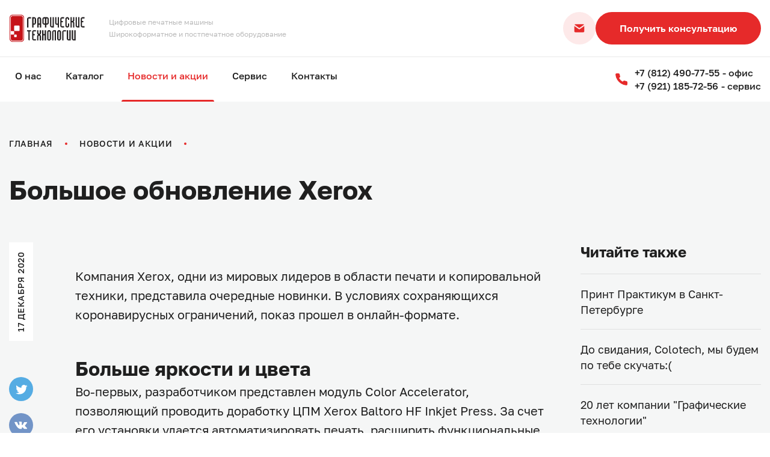

--- FILE ---
content_type: text/html; charset=UTF-8
request_url: https://graphitech.pro/news/bolshoe-obnovlenie-xerox/
body_size: 8069
content:
<!DOCTYPE html>
<html lang="ru">
  <head>
  <meta http-equiv="Content-Type" content="text/html; charset=UTF-8" />
<meta name="description" content="Компания Xerox, одни из мировых лидеров в области печати и копировальной техники, представила очередные новинки. В условиях сохраняющихся коронавирусных ограничений, показ прошел в онлайн-формате." />
<link href="/news/style.css?17455026825966" type="text/css"  rel="stylesheet" />
<link href="/local/templates/main/components/bitrix/news/news/bitrix/news.detail/.default/style.css?1745502683305" type="text/css"  rel="stylesheet" />
<script type="text/javascript">if(!window.BX)window.BX={};if(!window.BX.message)window.BX.message=function(mess){if(typeof mess==='object'){for(let i in mess) {BX.message[i]=mess[i];} return true;}};</script>
<script type="text/javascript">(window.BX||top.BX).message({'JS_CORE_LOADING':'Загрузка...','JS_CORE_NO_DATA':'- Нет данных -','JS_CORE_WINDOW_CLOSE':'Закрыть','JS_CORE_WINDOW_EXPAND':'Развернуть','JS_CORE_WINDOW_NARROW':'Свернуть в окно','JS_CORE_WINDOW_SAVE':'Сохранить','JS_CORE_WINDOW_CANCEL':'Отменить','JS_CORE_WINDOW_CONTINUE':'Продолжить','JS_CORE_H':'ч','JS_CORE_M':'м','JS_CORE_S':'с','JSADM_AI_HIDE_EXTRA':'Скрыть лишние','JSADM_AI_ALL_NOTIF':'Показать все','JSADM_AUTH_REQ':'Требуется авторизация!','JS_CORE_WINDOW_AUTH':'Войти','JS_CORE_IMAGE_FULL':'Полный размер'});</script>

<script type="text/javascript" src="/bitrix/js/main/core/core.min.js?1745502707219752"></script>

<script>BX.setJSList(['/bitrix/js/main/core/core_ajax.js','/bitrix/js/main/core/core_promise.js','/bitrix/js/main/polyfill/promise/js/promise.js','/bitrix/js/main/loadext/loadext.js','/bitrix/js/main/loadext/extension.js','/bitrix/js/main/polyfill/promise/js/promise.js','/bitrix/js/main/polyfill/find/js/find.js','/bitrix/js/main/polyfill/includes/js/includes.js','/bitrix/js/main/polyfill/matches/js/matches.js','/bitrix/js/ui/polyfill/closest/js/closest.js','/bitrix/js/main/polyfill/fill/main.polyfill.fill.js','/bitrix/js/main/polyfill/find/js/find.js','/bitrix/js/main/polyfill/matches/js/matches.js','/bitrix/js/main/polyfill/core/dist/polyfill.bundle.js','/bitrix/js/main/core/core.js','/bitrix/js/main/polyfill/intersectionobserver/js/intersectionobserver.js','/bitrix/js/main/lazyload/dist/lazyload.bundle.js','/bitrix/js/main/polyfill/core/dist/polyfill.bundle.js','/bitrix/js/main/parambag/dist/parambag.bundle.js']);
</script>
<script type="text/javascript">(window.BX||top.BX).message({'LANGUAGE_ID':'ru','FORMAT_DATE':'DD.MM.YYYY','FORMAT_DATETIME':'DD.MM.YYYY HH:MI:SS','COOKIE_PREFIX':'BITRIX_SM','SERVER_TZ_OFFSET':'10800','UTF_MODE':'Y','SITE_ID':'s1','SITE_DIR':'/','USER_ID':'','SERVER_TIME':'1766577162','USER_TZ_OFFSET':'0','USER_TZ_AUTO':'Y','bitrix_sessid':'196234445eecf6533a9b61f672a99cde'});</script>


<meta property="og:image" content="/upload/iblock/3b5/3b5dbc57b3d94c865ddd66e0ae35e345.jpg" />



<script type="text/javascript">var _ba = _ba || []; _ba.push(["aid", "a67539a46dc63f15f7293c851e67061e"]); _ba.push(["host", "graphitech.pro"]); (function() {var ba = document.createElement("script"); ba.type = "text/javascript"; ba.async = true;ba.src = (document.location.protocol == "https:" ? "https://" : "http://") + "bitrix.info/ba.js";var s = document.getElementsByTagName("script")[0];s.parentNode.insertBefore(ba, s);})();</script>


    <meta charset="utf-8">
    <title>Большое обновление модельного ряда от Xerox</title>
    <meta content="width=device-width, initial-scale=1" name="viewport">
    <meta content="ie=edge" http-equiv="x-ua-compatible"><link rel="icon" type="image/x-icon" href="/local/templates/main/img/favicon.ico">
<link rel="icon" type="image/png" sizes="32x32" href="/favicon.png">
<link rel="preconnect" href="https://fonts.googleapis.com">
<link rel="preconnect" href="https://fonts.gstatic.com" crossorigin>
<link href="https://fonts.googleapis.com/css2?family=Rubik:wght@400;500;600;700;800;900&display=swap" rel="stylesheet"> 
    <link rel="stylesheet" href="/local/templates/main/libs/hamburger.min.css">
    <link rel="stylesheet" href="/local/templates/main/libs/swiper-bundle.min.css">
    <link rel="stylesheet" href="/local/templates/main/css/styles.css">
   
  </head>
  <body> 
    <!-- Yandex.Metrika counter -->
<script type="text/javascript" >
   (function(m,e,t,r,i,k,a){m[i]=m[i]||function(){(m[i].a=m[i].a||[]).push(arguments)};
   m[i].l=1*new Date();k=e.createElement(t),a=e.getElementsByTagName(t)[0],k.async=1,k.src=r,a.parentNode.insertBefore(k,a)})
   (window, document, "script", "https://mc.yandex.ru/metrika/tag.js", "ym");

   ym(61563457, "init", {
        clickmap:true,
        trackLinks:true,
        accurateTrackBounce:true,
        webvisor:true
   });
</script>
<noscript><div><img src="https://mc.yandex.ru/watch/61563457" style="position:absolute; left:-9999px;" alt="" /></div></noscript>
<!-- /Yandex.Metrika counter -->
  
  <div id="panel"></div>
    <div class="overlay"></div>
    <div class="modal callback-modal" id="callback-modal">
      <div class="modal-overlay"></div>
      <div class="modal-inner">
        <button class="modal-close"> <img src="/local/templates/main/img/svg/close.svg" alt="#"></button>
        <h2 class="modal-title"> Связаться со мной</h2>
        <form class="callback-form" action="#" autocomplete="off">
          <input type="hidden" name="soglasie" value="Y">
          <div class="form-inputs">
            <div class="inputs-row inputs-row--t2">
              <div class="input-wrap"> 
                <label for="username">Ваше имя</label>
                <input type="text" name="username" id="username" style="color: #000;">
              </div>
              <div class="input-wrap"> 
                <label for="userphone">Номер телефона</label>
                <input type="text" name="userphone" id="userphone" style="color: #000;">
              </div>
            </div>
            <div class="inputs-row">
              <div class="input-wrap"> 
                <label for="message">Сообщение</label>
                <textarea name="message" id="message" style="color: #000;"> </textarea>
              </div>
            </div>
            <p class="callback-form-res" style="color: #000;text-align: right;"></p>
          </div>
		  	<div class="check-block">
				<div class="checkbox">
					<input type="checkbox" id="agree" name="agree" value="Y" checked>
					<div class="checkbox-mask"><img src="/local/templates/main/img/svg/check.svg" alt="#"></div>
				</div>
				<label for="agree">Я даю свое согласие на <a href="#">обработку персональных данных</a>.</label>
			</div>            
			<button class="submit-btn raunded-btn btn-in-bottom btn-in-center" type="submit"><span>Оставить заявку</span><svg width="20" height="20" viewBox="0 0 20 20" fill="none" xmlns="http://www.w3.org/2000/svg">
			<path d="M4.16675 10H15.8334" stroke="white" stroke-width="2" stroke-linecap="round" stroke-linejoin="round"/>
			<path d="M10 4.16675L15.8333 10.0001L10 15.8334" stroke="white" stroke-width="2" stroke-linecap="round" stroke-linejoin="round"/>
			</svg>   
          </button>
        </form>
      </div>
    </div>
    <div class="main-header-box">
      <header class="main-header">
        <div class="header-main-row"> 
          <div class="wrapper"> 
            <div class="logo"> 
									<a href="/"><img src="/local/templates/main/img/logo_new.svg" width="126" height="46" alt="#"></a>

				              <div class="logo-descr"> 
			  	<p>Цифровые печатные машины</p>
                <p>Широкоформатное и постпечатное оборудование</p>                 
              </div>
            </div>
            <div class="header-actions"> 
            <script data-b24-form="click/9/9jziu8" data-skip-moving="true">
                    (function(w,d,u){
                            var s=d.createElement('script');s.async=true;s.src=u+'?'+(Date.now()/180000|0);
                            var h=d.getElementsByTagName('script')[0];h.parentNode.insertBefore(s,h);
                    })(window,document,'https://crm.graphitech.ru/upload/crm/form/loader_9_9jziu8.js');
            </script>
            <a class="mail ic-btn action" href="#callback-modal"><img src="/local/templates/main/img/svg/mail.svg" alt="#"></a>
            <script data-b24-form="click/9/9jziu8" data-skip-moving="true">
                    (function(w,d,u){
                            var s=d.createElement('script');s.async=true;s.src=u+'?'+(Date.now()/180000|0);
                            var h=d.getElementsByTagName('script')[0];h.parentNode.insertBefore(s,h);
                    })(window,document,'https://crm.graphitech.ru/upload/crm/form/loader_9_9jziu8.js');
            </script>
              <a class="accent-btn action" href="#callback-modal">Получить консультацию </a>
                          </div>
            <div class="header-mobal-actions">
				<div style="display:flex;align-items:center;margin-right:10px;" class="phones-container">
				  <img src="/local/templates/main/img/svg/tel.svg" alt="#" style="margin-right:10px;max-height:40px">
					<div style="display: flex; flex-direction: column;">
					  <a class="tel" href="tel: +7 (812) 490-77-55" style="padding-bottom:0;padding-top:0">
							<div style="display:flex">
								<span>+7 (812) 490-77-55</span>
								<span style="margin-left:5px;line-height:22px;">- офис</span>
							</div>
						</a>
					  <a class="tel" href="tel: +7 (921) 185-72-56" style="padding-top:0;padding-bottom:0">
							<div style="display:flex">
								<span>+7 (921) 185-72-56</span>
								<span style="margin-left:5px;line-height:22px;">- сервис</span>
							</div>
						</a>
					</div>
			  </div>
              <button class="menu-btn ic-btn ic-btn--accent action"><svg class="def" width="20" height="20" viewBox="0 0 20 20" fill="none" xmlns="http://www.w3.org/2000/svg">
				<path d="M7.5 10L17.5 10" stroke="white" stroke-width="2" stroke-linecap="round" stroke-linejoin="round"/>
				<path d="M2.5 5H17.5" stroke="white" stroke-width="2" stroke-linecap="round" stroke-linejoin="round"/>
				<path d="M2.5 15H17.5" stroke="white" stroke-width="2" stroke-linecap="round" stroke-linejoin="round"/>
				</svg>
				<svg class="act" width="20" height="20" viewBox="0 0 20 20" fill="none" xmlns="http://www.w3.org/2000/svg">
				<path d="M15 5L5 15" stroke="white" stroke-width="2" stroke-linecap="round" stroke-linejoin="round"/>
				<path d="M5 5L15 15" stroke="white" stroke-width="2" stroke-linecap="round" stroke-linejoin="round"/>
				</svg>                
              </button>
            </div>
          </div>
        </div>
        <div class="header-nav-row">
          <nav class="main-navigation wrapper">
            <div class="contacts-us-box">
				<strong>Связаться с нами</strong>
				<div style="display:flex;align-items:center" class="phones-container">
				  <img src="/local/templates/main/img/svg/tel.svg" alt="#" style="margin-right:10px;max-height:40px">
					<div style="display: flex; flex-direction: column;">
					  <a class="tel" href="tel: +7 (812) 490-77-55" style="padding-bottom:0;padding-top:0">
							<div style="display:flex;font-size: 14px;">
								<span>+7 (812) 490-77-55</span>
								<span style="margin-left:5px;line-height:22px;">- офис</span>
							</div>
						</a>
					  <a class="tel" href="tel: +7 (921) 185-72-56" style="padding-top:0;padding-bottom:0">
							<div style="display:flex;font-size: 14px;">
								<span>+7 (921) 185-72-56</span>
								<span style="margin-left:5px;line-height:22px;">- сервис</span>
							</div>
						</a>
					</div>
			  </div>
			</div>
			
<ul> 
    <li><a class="" href="/about/"> О нас</a></li><li><a class="" href="/catalog/"> Каталог</a></li><li><a class="active" href="/news/"> Новости и акции</a></li><li><a class="" href="/service/"> Сервис</a></li><li><a class=" scroll-to" href="#contactsBlock"> Контакты</a></li></ul>
            <a class="get-consult-btn js-toggle-modal" href="#callback-modal">Получить консультацию</a>
				<style>
					@media (max-width:577px) {
						.phones-container-d-none {
							display: none !important;
						}
					}
			  	</style>
			  	<div style="display:flex;align-items:center" class="phones-container-d-none">
				  <img src="/local/templates/main/img/svg/tel.svg" alt="#" style="margin-right:10px;max-height:40px">
					<div style="display: flex; flex-direction: column;">
					  <a class="tel" href="tel: +7 (812) 490-77-55" style="padding-bottom:0;padding-top:0">
							<div style="display:flex">
								<span>+7 (812) 490-77-55</span>
								<span style="margin-left:5px;line-height:22px;">- офис</span>
							</div>
						</a>
					  <a class="tel" href="tel: +7 (921) 185-72-56" style="padding-top:0;padding-bottom:0">
							<div style="display:flex">
								<span>+7 (921) 185-72-56</span>
								<span style="margin-left:5px;line-height:22px;">- сервис</span>
							</div>
						</a>
					</div>
			  </div>
          </nav>
        </div>
      </header>
    </div>


 <main class="main">
      <div class="page-content page-with-bradcrumbs news-detail-page dk-bg">    
        <div class="wrapper"> 
          <p class="bredcrumbs"> <span class="ellipsis">
               <svg width="22" height="4" viewBox="0 0 22 4" fill="none" xmlns="http://www.w3.org/2000/svg">
<circle cx="2" cy="2" r="2" fill="#E62A2A"/>
<circle cx="11" cy="2" r="2" fill="#E62A2A"/>
<circle cx="20" cy="2" r="2" fill="#E62A2A"/>
</svg></span><a href="/">Главная<span class="dot"></span></a><a href="/news/">новости и акции<span class="dot">       </span></a></p>
<article class="detail">  
	<h1 class="page-title">Большое обновление Xerox</h1>
	<div class="detail-grid"> 
		<div class="left-sidebar"> 
		<div class="date-box">
			<div class="date">17 декабря 2020</div>
		</div>
		<ul class="socials-row socials-row--vertical"> 
			<li> <a rel="nofollow" href="https://twitter.com/intent/tweet?url=https://graphitech.pro/news/bolshoe-obnovlenie-xerox/" onclick="window.open(this.href, 'Share on Twitter' , 'width=600,height=300'); return false"><img src="/local/templates/main/img/svg/twitter.svg" alt="#"></a></li>
						<li> <a rel="nofollow" href="https://vkontakte.ru/share.php?url=https://graphitech.pro/news/bolshoe-obnovlenie-xerox/" onclick="window.open(this.href, 'Share on VK' , 'width=600,height=300'); return false"><img src="/local/templates/main/img/svg/vk.svg" alt="#"></a></li>
			<li> <a rel="nofollow" href="http://www.linkedin.com/shareArticle?mini=true?url=https://graphitech.pro/news/bolshoe-obnovlenie-xerox/"><img src="/local/templates/main/img/svg/linkedin.svg" alt="#"></a></li>
			<li> <a rel="nofollow" href="http://pinterest.com/pin/create/button/?url=https://graphitech.pro/news/bolshoe-obnovlenie-xerox/" onclick="window.open(this.href, 'Share on Pinterest' , 'width=600,height=300'); return false"><img src="/local/templates/main/img/svg/pinterest.svg" alt="#"></a></li>
			<li> <a rel="nofollow" href="mailto:?body=https://graphitech.pro/news/bolshoe-obnovlenie-xerox/"><img src="/local/templates/main/img/svg/email.svg" alt="#"></a></li>
		</ul>
		</div>
		<div class="detail-grid-inner">
		<div class="artcl-content"> 
			<div class="main-thumbnail"></div>
			<p>
	 Компания Xerox, одни из мировых лидеров в области печати и копировальной техники, представила очередные новинки. В условиях сохраняющихся коронавирусных ограничений, показ прошел в онлайн-формате.
</p>
<p>
	<br>
</p>
<h2>
Больше яркости и цвета</h2>
<p>
	 Во-первых, разработчиком представлен модуль Color Accelerator, позволяющий проводить доработку ЦПМ Xerox Baltoro HF Inkjet Press. За счет его установки удается автоматизировать печать, расширить функциональные возможности оборудования, повысить качественные характеристики печати. За счет установки дополнительного модуля появляется возможность печати дорогостоящей продукции, например, открыток или каталогов.
</p>
<div class="newimg image__wrapper">
 <img alt="xerox_iridesse_production_press_with_fluorescent_pink_specialty_dry_ink.jpg" src="/upload/medialibrary/d7e/d7eb049c73f1141093414d309f010d3f.jpg" title="xerox_iridesse_production_press_with_fluorescent_pink_specialty_dry_ink.jpg" class="minimized">
</div>
<p>
	 Важным преимуществом Xerox Baltoro разработчики отмечают сокращение вдвое количества краски, необходимой для автоматической прочистки головок. Вместе с этим модуль увеличивается продолжительность беспрерывной работы оборудования и показатели его производительности.
</p>
<p>
	 Несколько новинок производитель представил в сегменте тонерных ЦПМ. Модель Versant 280 Press создана для печати на материалах с высокой плотностью (до 400гр/кв.м), и относится к технике средней производительности. Внедрение дополнительного решения All Stocks at Rated Speed позволяет поддерживать более высокую скорость печати в сравнении с аппаратами конкурентов. Использование же решений Adaptive CMYK+ предоставит пользователям доступ к миллиону оттенков цвета.
</p>
<p>
	<br>
</p>
<h2>
Для больших объемов печати </h2>
<p>
	 Модель Xerox Versant 4100 Press на фоне предыдущей модели отличается повышенной производительностью. Ее владельцы получат расширенные возможности печать, обработку увеличенного количества заказов, а высокая степень автоматизации процессов печати позволяет существенно сократить риски, связанные с ошибками человека.
</p>
<div class="newimg image__wrapper">
 <img alt="Xerox-Versant-280-Press.jpg" src="/upload/medialibrary/606/6065be02318943c6e9cc43bcc8b74679.jpg" title="Xerox-Versant-280-Press.jpg" class="minimized">
</div>
<p>
	 Среди представленных новинок оказался и принтер Xerox VersaLink C8000W. Основной характеристикой модели выступает компактность размеров, позволяющая установить аппарат на пространстве в 1 кв. метр. При работе с цветными материалами применяется тонер белого цвета, способствующий повышению яркости цвета при печати разнообразной продукции.
</p>
<p>
	 Из других новшеств от Xerox необходимо указать и расширение доступной цветовой гаммы Iridesse Production Press. В частности появился розовый тонер, позволяющий дополнить имеющуюся палитру.
</p>		</div>
		<aside class="sidebar">
			<div class="art-socials-col">
			<h2 class="title">Поделиться:</h2>
			<ul class="socials-row socials-row--vertical"> 
				<li> <a rel="nofollow" href="https://twitter.com/intent/tweet?url=https://graphitech.pro/news/bolshoe-obnovlenie-xerox/" onclick="window.open(this.href, 'Share on Twitter' , 'width=600,height=300'); return false"><img src="/local/templates/main/img/svg/twitter.svg" alt="#"></a></li>
				<li> <a rel="nofollow" href="http://www.facebook.com/sharer.php?u=https://graphitech.pro/news/bolshoe-obnovlenie-xerox/" onclick="window.open(this.href, 'Share on Facebook' , 'width=600,height=300'); return false"><img src="/local/templates/main/img/svg/facebook.svg" alt="#"></a></li>
				<li> <a rel="nofollow" href="https://vkontakte.ru/share.php?url=https://graphitech.pro/news/bolshoe-obnovlenie-xerox/" onclick="window.open(this.href, 'Share on VK' , 'width=600,height=300'); return false"><img src="/local/templates/main/img/svg/vk.svg" alt="#"></a></li>
				<li> <a rel="nofollow" href="http://www.linkedin.com/shareArticle?mini=true?url=https://graphitech.pro/news/bolshoe-obnovlenie-xerox/"><img src="/local/templates/main/img/svg/linkedin.svg" alt="#"></a></li>
				<li> <a rel="nofollow" href="http://pinterest.com/pin/create/button/?url=https://graphitech.pro/news/bolshoe-obnovlenie-xerox/" onclick="window.open(this.href, 'Share on Pinterest' , 'width=600,height=300'); return false"><img src="/local/templates/main/img/svg/pinterest.svg" alt="#"></a></li>
				<li> <a rel="nofollow" href="mailto:?body=https://graphitech.pro/news/bolshoe-obnovlenie-xerox/"><img src="/local/templates/main/img/svg/email.svg" alt="#"></a></li>
			</ul>
			</div>
			<div class="read-more-col"> 
			<h2 class="title">Читайте также</h2>
						<ul> 
	<li> <a href="/news/print-praktikum-v-sankt-peterburge/">Принт Практикум в Санкт-Петербурге</a></li>	
		<li> <a href="/news/do-svidaniya-colotech-my-budem-po-tebe-skuchat-/">До свидания, Colotech, мы будем по тебе скучать:(</a></li>	
		<li> <a href="/news/20-let-kompanii-graficheskie-tekhnologii/">20 лет компании &quot;Графические технологии&quot;</a></li>	
		<li> <a href="/news/slyet-poligrafistov-v-kaliningrade/">Слёт полиграфистов в Калининграде</a></li>	
		<li> <a href="/news/cklad-originalnykh-rm-xerox/">Cклад оригинальных РМ Xerox</a></li>	
		
</ul>
               
			
			</div>
		</aside>
		</div>
	</div>
</article>





</div>
      </div>
    </main>
<br>    <section class="callback-section">   
      <div class="wrapper"> 
        <div class="callback-section-title-col"> 
          <h3 class="title">Остались вопросы?</h3>
          <p>Заполните форму, мы свяжемся с вами и ответим на все ваши вопросы!</p>
          <div class="box"><strong>Или по телефону:</strong><a class="tel tel--white" href="tel: +7 (812) 490-77-55"><img src="/local/templates/main/img/svg/tel-white.svg" alt="#"><span>+7 (812) 490-77-55</span></a></div>
        </div>
                <script data-b24-form="inline/2/2369h1" data-skip-moving="true">
        (function(w,d,u){
                var s=d.createElement('script');s.async=true;s.src=u+'?'+(Date.now()/180000|0);
                var h=d.getElementsByTagName('script')[0];h.parentNode.insertBefore(s,h);
        })(window,document,'https://crm.graphitech.ru/upload/crm/form/loader_2_2369h1.js');
        </script>
      </div>
    </section>
    <footer class="main-footer">
      <div class="wrapper" id="contactsBlock"> 
        <div class="contact-column"> 
          <div class="contact-column-head"> 
            <div class="logo"> <img src="/local/templates/main/img/logo_new.svg" width="126" height="46" alt="#"></div>
            <ul class="socials"> 
                            <li> <a href="https://www.youtube.com/channel/UC9MGDenru-tjBuTFCIRNcyA" target="_blank">
                <svg width="24" height="24" fill="none" xmlns="http://www.w3.org/2000/svg"><path fill-rule="evenodd" clip-rule="evenodd" d="M21.839 5.16c.34.35.582.785.701 1.26.317 1.759.471 3.543.46 5.33a29.008 29.008 0 01-.46 5.25 2.78 2.78 0 01-1.94 2c-1.72.46-8.6.46-8.6.46s-6.88 0-8.6-.46a2.78 2.78 0 01-1.94-1.92A29 29 0 011 11.75a29 29 0 01.46-5.29 2.78 2.78 0 011.94-2C5.12 4 12 4 12 4s6.88 0 8.6.42c.47.133.898.388 1.239.74zM15.5 11.75l-5.75 3.27V8.48l5.75 3.27z" fill="#BABABA"/></svg>
              </a></li>
            </ul>
          </div>      
          <ul class="contacts-list"> 
            <li class="contacts-list-item">
              <div class="ic rounded-ic"> <img src="/local/templates/main/img/svg/location.svg" alt="#"></div>
              <div class="contacts-list-item-text"> <span class="lbl">Мы находимся</span>
                <p>Санкт-Петербург, пр. Металлистов 115 -офис, пр.Металлистов 117- склад</p>
              </div>
            </li>
            <li class="contacts-list-item">
              	<div class="ic rounded-ic"> <img src="/local/templates/main/img/svg/tel.svg" alt="#"></div>
				<div class="contacts-list-item-text">
					<span class="lbl">Телефон</span>
					<div style="display:flex;">
						<a href="tel: +7 (812) 490-77-55">+7 (812) 490-77-55</a>
						<span style="line-height: 24px;font-size:14px;margin-left:5px">- офис</span>
					</div>
					<div style="display:flex;">
						<a href="tel: +7 (921) 185-72-56">+7 (921) 185-72-56</a>
						<span style="line-height: 24px;font-size:14px;margin-left:5px">- сервис</span>
					</div>
				</div>
            </li>
            <li class="contacts-list-item">
              <div class="ic rounded-ic"> <img src="/local/templates/main/img/svg/mail.svg" alt="#"></div>
              <div class="contacts-list-item-text"> <span class="lbl">E-mail</span><a href="mailto: service@graphitech.ru, info@graphitech.ru, info@graphitech.pro ">service@graphitech.ru, info@graphitech.ru, info@graphitech.pro </a></div>
            </li>
            <li class="contacts-list-item">
              <div class="ic rounded-ic"> <img src="/local/templates/main/img/svg/item.svg" alt="#"></div>
              <div class="contacts-list-item-text"> <span class="lbl">Время работы</span>
                <p>ПН-ПТ 10:00 - 18:00</p>
              </div>
            </li>
          </ul>
        </div>
        <div class="footer-menus-col">
          <div class="footer-menus">
            <div class="footer-menu"><strong class="lbl">Категории</strong>
                
<ul> 
    <li><a class="" href="/catalog/tsifrovye-pechatnye-mashiny/"> Цифровые печатные машины</a></li><li><a class="" href="/catalog/oborudovanie-bu/"> Восстановленное и б/у оборудование </a></li><li><a class="" href="/catalog/postpechatnoe-oborudovanie/"> Постпечатное оборудование</a></li><li><a class="" href="/catalog/shirokoformatnoe-oborudovanie/"> Широкоформатное оборудование</a></li><li><a class="" href="/catalog/rashodnie-materialy/"> Расходные материалы</a></li><li><a class="" href="/catalog/oborudovanie-mmpo-rossiya/"> Оборудование PRINTELLECT (Россия)</a></li><li><a class="" href="/catalog/bumaga/"> Бумага</a></li></ul>
            </div>
            <div class="footer-menu"><strong class="lbl">Ещё</strong>
            
<ul> 
    <li><a class="" href="/about/"> О нас</a></li><li><a class="" href="/catalog/"> Каталог</a></li><li><a class="active" href="/news/"> Новости и акции</a></li><li><a class="" href="/service/"> Сервис</a></li><li><a class=" scroll-to" href="#contactsBlock"> Контакты</a></li></ul>
            </div>
          </div>
          <p class="copy">Coopyright © 2019 Все права защищены | Информация на сайте не является публичной офертой.</p>
        </div>
      </div>
      <div class="map" id="map"></div>
    </footer>
    <script src="/local/templates/main/libs/jquery.min.js"></script>
    <script src="/local/templates/main/libs/swiper-bundle.min.js"></script><script id="js-ymaps" src="https://api-maps.yandex.ru/2.1/?apikey=8e9adecc-60f3-4087-8177-d8020b3efdf0&lang=ru_RU"></script>
    <script src="/local/templates/main/libs/jquery.inputmask.js"></script>
    <script src="/local/templates/main/js/main.js"></script>
    <script src="/local/templates/main/js/custom.js"></script>

    <script>
        (function(w,d,u){
                var s=d.createElement('script');s.async=true;s.src=u+'?'+(Date.now()/60000|0);
                var h=d.getElementsByTagName('script')[0];h.parentNode.insertBefore(s,h);
        })(window,document,'https://crm.graphitech.ru/upload/crm/site_button/loader_5_ge7bz2.js');
</script>

  </body>
</html>

--- FILE ---
content_type: text/css
request_url: https://graphitech.pro/local/templates/main/components/bitrix/news/news/bitrix/news.detail/.default/style.css?1745502683305
body_size: 173
content:
div.news-detail
{
	word-wrap: break-word;
}
 

.newimg img{
float:none;
max-width:50%;
}

.newimg{
display:flex;
justify-content: space-around;
padding-bottom: 1rem;
align-items: flex-start;
}

div.news-detail img.detail_picture
{
	float:left;
	margin:0 8px 6px 1px;
}
.news-date-time
{
	color:#486DAA;
}


--- FILE ---
content_type: text/css
request_url: https://graphitech.pro/local/templates/main/css/styles.css
body_size: 91690
content:
/*!
 * Hamburgers
 * @description Tasty CSS-animated hamburgers
 * @author Jonathan Suh @jonsuh
 * @site https://jonsuh.com/hamburgers
 * @link https://github.com/jonsuh/hamburgers
 */

.hamburger {
  padding: 15px 15px;
  display: inline-block;
  cursor: pointer;
  transition-property: opacity,filter;
  transition-duration: .15s;
  transition-timing-function: linear;
  font: inherit;
  color: inherit;
  text-transform: none;
  background-color: transparent;
  border: 0;
  margin: 0;
  overflow: visible;
}

.hamburger:hover {
  opacity: .7;
}

.hamburger.is-active:hover {
  opacity: .7;
}

.hamburger.is-active .hamburger-inner,
.hamburger.is-active .hamburger-inner::after,
.hamburger.is-active .hamburger-inner::before {
  background-color: #000;
}

.hamburger-box {
  width: 40px;
  height: 24px;
  display: inline-block;
  position: relative;
}

.hamburger-inner {
  display: block;
  top: 50%;
  margin-top: -2px;
}

.hamburger-inner,
.hamburger-inner::after,
.hamburger-inner::before {
  width: 40px;
  height: 4px;
  background-color: #000;
  border-radius: 4px;
  position: absolute;
  transition-property: transform;
  transition-duration: .15s;
  transition-timing-function: ease;
}

.hamburger-inner::after,
.hamburger-inner::before {
  content: "";
  display: block;
}

.hamburger-inner::before {
  top: -10px;
}

.hamburger-inner::after {
  bottom: -10px;
}

.hamburger--3dx .hamburger-box {
  perspective: 80px;
}

.hamburger--3dx .hamburger-inner {
  transition: transform .15s cubic-bezier(.645,.045,.355,1),background-color 0s .1s cubic-bezier(.645,.045,.355,1);
}

.hamburger--3dx .hamburger-inner::after,
.hamburger--3dx .hamburger-inner::before {
  transition: transform 0s .1s cubic-bezier(.645,.045,.355,1);
}

.hamburger--3dx.is-active .hamburger-inner {
  background-color: transparent!important;
  transform: rotateY(180deg);
}

.hamburger--3dx.is-active .hamburger-inner::before {
  transform: translate3d(0,10px,0) rotate(45deg);
}

.hamburger--3dx.is-active .hamburger-inner::after {
  transform: translate3d(0,-10px,0) rotate(-45deg);
}

.hamburger--3dx-r .hamburger-box {
  perspective: 80px;
}

.hamburger--3dx-r .hamburger-inner {
  transition: transform .15s cubic-bezier(.645,.045,.355,1),background-color 0s .1s cubic-bezier(.645,.045,.355,1);
}

.hamburger--3dx-r .hamburger-inner::after,
.hamburger--3dx-r .hamburger-inner::before {
  transition: transform 0s .1s cubic-bezier(.645,.045,.355,1);
}

.hamburger--3dx-r.is-active .hamburger-inner {
  background-color: transparent!important;
  transform: rotateY(-180deg);
}

.hamburger--3dx-r.is-active .hamburger-inner::before {
  transform: translate3d(0,10px,0) rotate(45deg);
}

.hamburger--3dx-r.is-active .hamburger-inner::after {
  transform: translate3d(0,-10px,0) rotate(-45deg);
}

.hamburger--3dy .hamburger-box {
  perspective: 80px;
}

.hamburger--3dy .hamburger-inner {
  transition: transform .15s cubic-bezier(.645,.045,.355,1),background-color 0s .1s cubic-bezier(.645,.045,.355,1);
}

.hamburger--3dy .hamburger-inner::after,
.hamburger--3dy .hamburger-inner::before {
  transition: transform 0s .1s cubic-bezier(.645,.045,.355,1);
}

.hamburger--3dy.is-active .hamburger-inner {
  background-color: transparent!important;
  transform: rotateX(-180deg);
}

.hamburger--3dy.is-active .hamburger-inner::before {
  transform: translate3d(0,10px,0) rotate(45deg);
}

.hamburger--3dy.is-active .hamburger-inner::after {
  transform: translate3d(0,-10px,0) rotate(-45deg);
}

.hamburger--3dy-r .hamburger-box {
  perspective: 80px;
}

.hamburger--3dy-r .hamburger-inner {
  transition: transform .15s cubic-bezier(.645,.045,.355,1),background-color 0s .1s cubic-bezier(.645,.045,.355,1);
}

.hamburger--3dy-r .hamburger-inner::after,
.hamburger--3dy-r .hamburger-inner::before {
  transition: transform 0s .1s cubic-bezier(.645,.045,.355,1);
}

.hamburger--3dy-r.is-active .hamburger-inner {
  background-color: transparent!important;
  transform: rotateX(180deg);
}

.hamburger--3dy-r.is-active .hamburger-inner::before {
  transform: translate3d(0,10px,0) rotate(45deg);
}

.hamburger--3dy-r.is-active .hamburger-inner::after {
  transform: translate3d(0,-10px,0) rotate(-45deg);
}

.hamburger--3dxy .hamburger-box {
  perspective: 80px;
}

.hamburger--3dxy .hamburger-inner {
  transition: transform .15s cubic-bezier(.645,.045,.355,1),background-color 0s .1s cubic-bezier(.645,.045,.355,1);
}

.hamburger--3dxy .hamburger-inner::after,
.hamburger--3dxy .hamburger-inner::before {
  transition: transform 0s .1s cubic-bezier(.645,.045,.355,1);
}

.hamburger--3dxy.is-active .hamburger-inner {
  background-color: transparent!important;
  transform: rotateX(180deg) rotateY(180deg);
}

.hamburger--3dxy.is-active .hamburger-inner::before {
  transform: translate3d(0,10px,0) rotate(45deg);
}

.hamburger--3dxy.is-active .hamburger-inner::after {
  transform: translate3d(0,-10px,0) rotate(-45deg);
}

.hamburger--3dxy-r .hamburger-box {
  perspective: 80px;
}

.hamburger--3dxy-r .hamburger-inner {
  transition: transform .15s cubic-bezier(.645,.045,.355,1),background-color 0s .1s cubic-bezier(.645,.045,.355,1);
}

.hamburger--3dxy-r .hamburger-inner::after,
.hamburger--3dxy-r .hamburger-inner::before {
  transition: transform 0s .1s cubic-bezier(.645,.045,.355,1);
}

.hamburger--3dxy-r.is-active .hamburger-inner {
  background-color: transparent!important;
  transform: rotateX(180deg) rotateY(180deg) rotateZ(-180deg);
}

.hamburger--3dxy-r.is-active .hamburger-inner::before {
  transform: translate3d(0,10px,0) rotate(45deg);
}

.hamburger--3dxy-r.is-active .hamburger-inner::after {
  transform: translate3d(0,-10px,0) rotate(-45deg);
}

.hamburger--arrow.is-active .hamburger-inner::before {
  transform: translate3d(-8px,0,0) rotate(-45deg) scale(.7,1);
}

.hamburger--arrow.is-active .hamburger-inner::after {
  transform: translate3d(-8px,0,0) rotate(45deg) scale(.7,1);
}

.hamburger--arrow-r.is-active .hamburger-inner::before {
  transform: translate3d(8px,0,0) rotate(45deg) scale(.7,1);
}

.hamburger--arrow-r.is-active .hamburger-inner::after {
  transform: translate3d(8px,0,0) rotate(-45deg) scale(.7,1);
}

.hamburger--arrowalt .hamburger-inner::before {
  transition: top .1s .1s ease,transform .1s cubic-bezier(.165,.84,.44,1);
}

.hamburger--arrowalt .hamburger-inner::after {
  transition: bottom .1s .1s ease,transform .1s cubic-bezier(.165,.84,.44,1);
}

.hamburger--arrowalt.is-active .hamburger-inner::before {
  top: 0;
  transform: translate3d(-8px,-10px,0) rotate(-45deg) scale(.7,1);
  transition: top .1s ease,transform .1s .1s cubic-bezier(.895,.03,.685,.22);
}

.hamburger--arrowalt.is-active .hamburger-inner::after {
  bottom: 0;
  transform: translate3d(-8px,10px,0) rotate(45deg) scale(.7,1);
  transition: bottom .1s ease,transform .1s .1s cubic-bezier(.895,.03,.685,.22);
}

.hamburger--arrowalt-r .hamburger-inner::before {
  transition: top .1s .1s ease,transform .1s cubic-bezier(.165,.84,.44,1);
}

.hamburger--arrowalt-r .hamburger-inner::after {
  transition: bottom .1s .1s ease,transform .1s cubic-bezier(.165,.84,.44,1);
}

.hamburger--arrowalt-r.is-active .hamburger-inner::before {
  top: 0;
  transform: translate3d(8px,-10px,0) rotate(45deg) scale(.7,1);
  transition: top .1s ease,transform .1s .1s cubic-bezier(.895,.03,.685,.22);
}

.hamburger--arrowalt-r.is-active .hamburger-inner::after {
  bottom: 0;
  transform: translate3d(8px,10px,0) rotate(-45deg) scale(.7,1);
  transition: bottom .1s ease,transform .1s .1s cubic-bezier(.895,.03,.685,.22);
}

.hamburger--arrowturn.is-active .hamburger-inner {
  transform: rotate(-180deg);
}

.hamburger--arrowturn.is-active .hamburger-inner::before {
  transform: translate3d(8px,0,0) rotate(45deg) scale(.7,1);
}

.hamburger--arrowturn.is-active .hamburger-inner::after {
  transform: translate3d(8px,0,0) rotate(-45deg) scale(.7,1);
}

.hamburger--arrowturn-r.is-active .hamburger-inner {
  transform: rotate(-180deg);
}

.hamburger--arrowturn-r.is-active .hamburger-inner::before {
  transform: translate3d(-8px,0,0) rotate(-45deg) scale(.7,1);
}

.hamburger--arrowturn-r.is-active .hamburger-inner::after {
  transform: translate3d(-8px,0,0) rotate(45deg) scale(.7,1);
}

.hamburger--boring .hamburger-inner,
.hamburger--boring .hamburger-inner::after,
.hamburger--boring .hamburger-inner::before {
  transition-property: none;
}

.hamburger--boring.is-active .hamburger-inner {
  transform: rotate(45deg);
}

.hamburger--boring.is-active .hamburger-inner::before {
  top: 0;
  opacity: 0;
}

.hamburger--boring.is-active .hamburger-inner::after {
  bottom: 0;
  transform: rotate(-90deg);
}

.hamburger--collapse .hamburger-inner {
  top: auto;
  bottom: 0;
  transition-duration: .13s;
  transition-delay: .13s;
  transition-timing-function: cubic-bezier(.55,.055,.675,.19);
}

.hamburger--collapse .hamburger-inner::after {
  top: -20px;
  transition: top .2s .2s cubic-bezier(.33333,.66667,.66667,1),opacity .1s linear;
}

.hamburger--collapse .hamburger-inner::before {
  transition: top .12s .2s cubic-bezier(.33333,.66667,.66667,1),transform .13s cubic-bezier(.55,.055,.675,.19);
}

.hamburger--collapse.is-active .hamburger-inner {
  transform: translate3d(0,-10px,0) rotate(-45deg);
  transition-delay: .22s;
  transition-timing-function: cubic-bezier(.215,.61,.355,1);
}

.hamburger--collapse.is-active .hamburger-inner::after {
  top: 0;
  opacity: 0;
  transition: top .2s cubic-bezier(.33333,0,.66667,.33333),opacity .1s .22s linear;
}

.hamburger--collapse.is-active .hamburger-inner::before {
  top: 0;
  transform: rotate(-90deg);
  transition: top .1s .16s cubic-bezier(.33333,0,.66667,.33333),transform .13s .25s cubic-bezier(.215,.61,.355,1);
}

.hamburger--collapse-r .hamburger-inner {
  top: auto;
  bottom: 0;
  transition-duration: .13s;
  transition-delay: .13s;
  transition-timing-function: cubic-bezier(.55,.055,.675,.19);
}

.hamburger--collapse-r .hamburger-inner::after {
  top: -20px;
  transition: top .2s .2s cubic-bezier(.33333,.66667,.66667,1),opacity .1s linear;
}

.hamburger--collapse-r .hamburger-inner::before {
  transition: top .12s .2s cubic-bezier(.33333,.66667,.66667,1),transform .13s cubic-bezier(.55,.055,.675,.19);
}

.hamburger--collapse-r.is-active .hamburger-inner {
  transform: translate3d(0,-10px,0) rotate(45deg);
  transition-delay: .22s;
  transition-timing-function: cubic-bezier(.215,.61,.355,1);
}

.hamburger--collapse-r.is-active .hamburger-inner::after {
  top: 0;
  opacity: 0;
  transition: top .2s cubic-bezier(.33333,0,.66667,.33333),opacity .1s .22s linear;
}

.hamburger--collapse-r.is-active .hamburger-inner::before {
  top: 0;
  transform: rotate(90deg);
  transition: top .1s .16s cubic-bezier(.33333,0,.66667,.33333),transform .13s .25s cubic-bezier(.215,.61,.355,1);
}

.hamburger--elastic .hamburger-inner {
  top: 2px;
  transition-duration: 275ms;
  transition-timing-function: cubic-bezier(.68,-.55,.265,1.55);
}

.hamburger--elastic .hamburger-inner::before {
  top: 10px;
  transition: opacity 125ms 275ms ease;
}

.hamburger--elastic .hamburger-inner::after {
  top: 20px;
  transition: transform 275ms cubic-bezier(.68,-.55,.265,1.55);
}

.hamburger--elastic.is-active .hamburger-inner {
  transform: translate3d(0,10px,0) rotate(135deg);
  transition-delay: 75ms;
}

.hamburger--elastic.is-active .hamburger-inner::before {
  transition-delay: 0s;
  opacity: 0;
}

.hamburger--elastic.is-active .hamburger-inner::after {
  transform: translate3d(0,-20px,0) rotate(-270deg);
  transition-delay: 75ms;
}

.hamburger--elastic-r .hamburger-inner {
  top: 2px;
  transition-duration: 275ms;
  transition-timing-function: cubic-bezier(.68,-.55,.265,1.55);
}

.hamburger--elastic-r .hamburger-inner::before {
  top: 10px;
  transition: opacity 125ms 275ms ease;
}

.hamburger--elastic-r .hamburger-inner::after {
  top: 20px;
  transition: transform 275ms cubic-bezier(.68,-.55,.265,1.55);
}

.hamburger--elastic-r.is-active .hamburger-inner {
  transform: translate3d(0,10px,0) rotate(-135deg);
  transition-delay: 75ms;
}

.hamburger--elastic-r.is-active .hamburger-inner::before {
  transition-delay: 0s;
  opacity: 0;
}

.hamburger--elastic-r.is-active .hamburger-inner::after {
  transform: translate3d(0,-20px,0) rotate(270deg);
  transition-delay: 75ms;
}

.hamburger--emphatic {
  overflow: hidden;
}

.hamburger--emphatic .hamburger-inner {
  transition: background-color 125ms 175ms ease-in;
}

.hamburger--emphatic .hamburger-inner::before {
  left: 0;
  transition: transform 125ms cubic-bezier(.6,.04,.98,.335),top 50ms 125ms linear,left 125ms 175ms ease-in;
}

.hamburger--emphatic .hamburger-inner::after {
  top: 10px;
  right: 0;
  transition: transform 125ms cubic-bezier(.6,.04,.98,.335),top 50ms 125ms linear,right 125ms 175ms ease-in;
}

.hamburger--emphatic.is-active .hamburger-inner {
  transition-delay: 0s;
  transition-timing-function: ease-out;
  background-color: transparent!important;
}

.hamburger--emphatic.is-active .hamburger-inner::before {
  left: -80px;
  top: -80px;
  transform: translate3d(80px,80px,0) rotate(45deg);
  transition: left 125ms ease-out,top 50ms 125ms linear,transform 125ms 175ms cubic-bezier(.075,.82,.165,1);
}

.hamburger--emphatic.is-active .hamburger-inner::after {
  right: -80px;
  top: -80px;
  transform: translate3d(-80px,80px,0) rotate(-45deg);
  transition: right 125ms ease-out,top 50ms 125ms linear,transform 125ms 175ms cubic-bezier(.075,.82,.165,1);
}

.hamburger--emphatic-r {
  overflow: hidden;
}

.hamburger--emphatic-r .hamburger-inner {
  transition: background-color 125ms 175ms ease-in;
}

.hamburger--emphatic-r .hamburger-inner::before {
  left: 0;
  transition: transform 125ms cubic-bezier(.6,.04,.98,.335),top 50ms 125ms linear,left 125ms 175ms ease-in;
}

.hamburger--emphatic-r .hamburger-inner::after {
  top: 10px;
  right: 0;
  transition: transform 125ms cubic-bezier(.6,.04,.98,.335),top 50ms 125ms linear,right 125ms 175ms ease-in;
}

.hamburger--emphatic-r.is-active .hamburger-inner {
  transition-delay: 0s;
  transition-timing-function: ease-out;
  background-color: transparent!important;
}

.hamburger--emphatic-r.is-active .hamburger-inner::before {
  left: -80px;
  top: 80px;
  transform: translate3d(80px,-80px,0) rotate(-45deg);
  transition: left 125ms ease-out,top 50ms 125ms linear,transform 125ms 175ms cubic-bezier(.075,.82,.165,1);
}

.hamburger--emphatic-r.is-active .hamburger-inner::after {
  right: -80px;
  top: 80px;
  transform: translate3d(-80px,-80px,0) rotate(45deg);
  transition: right 125ms ease-out,top 50ms 125ms linear,transform 125ms 175ms cubic-bezier(.075,.82,.165,1);
}

.hamburger--minus .hamburger-inner::after,
.hamburger--minus .hamburger-inner::before {
  transition: bottom 80ms 0s ease-out,top 80ms 0s ease-out,opacity 0s linear;
}

.hamburger--minus.is-active .hamburger-inner::after,
.hamburger--minus.is-active .hamburger-inner::before {
  opacity: 0;
  transition: bottom 80ms ease-out,top 80ms ease-out,opacity 0s 80ms linear;
}

.hamburger--minus.is-active .hamburger-inner::before {
  top: 0;
}

.hamburger--minus.is-active .hamburger-inner::after {
  bottom: 0;
}

.hamburger--slider .hamburger-inner {
  top: 2px;
}

.hamburger--slider .hamburger-inner::before {
  top: 10px;
  transition-property: transform,opacity;
  transition-timing-function: ease;
  transition-duration: .15s;
}

.hamburger--slider .hamburger-inner::after {
  top: 20px;
}

.hamburger--slider.is-active .hamburger-inner {
  transform: translate3d(0,10px,0) rotate(45deg);
}

.hamburger--slider.is-active .hamburger-inner::before {
  transform: rotate(-45deg) translate3d(-5.71429px,-6px,0);
  opacity: 0;
}

.hamburger--slider.is-active .hamburger-inner::after {
  transform: translate3d(0,-20px,0) rotate(-90deg);
}

.hamburger--slider-r .hamburger-inner {
  top: 2px;
}

.hamburger--slider-r .hamburger-inner::before {
  top: 10px;
  transition-property: transform,opacity;
  transition-timing-function: ease;
  transition-duration: .15s;
}

.hamburger--slider-r .hamburger-inner::after {
  top: 20px;
}

.hamburger--slider-r.is-active .hamburger-inner {
  transform: translate3d(0,10px,0) rotate(-45deg);
}

.hamburger--slider-r.is-active .hamburger-inner::before {
  transform: rotate(45deg) translate3d(5.71429px,-6px,0);
  opacity: 0;
}

.hamburger--slider-r.is-active .hamburger-inner::after {
  transform: translate3d(0,-20px,0) rotate(90deg);
}

.hamburger--spin .hamburger-inner {
  transition-duration: .22s;
  transition-timing-function: cubic-bezier(.55,.055,.675,.19);
}

.hamburger--spin .hamburger-inner::before {
  transition: top .1s .25s ease-in,opacity .1s ease-in;
}

.hamburger--spin .hamburger-inner::after {
  transition: bottom .1s .25s ease-in,transform .22s cubic-bezier(.55,.055,.675,.19);
}

.hamburger--spin.is-active .hamburger-inner {
  transform: rotate(225deg);
  transition-delay: .12s;
  transition-timing-function: cubic-bezier(.215,.61,.355,1);
}

.hamburger--spin.is-active .hamburger-inner::before {
  top: 0;
  opacity: 0;
  transition: top .1s ease-out,opacity .1s .12s ease-out;
}

.hamburger--spin.is-active .hamburger-inner::after {
  bottom: 0;
  transform: rotate(-90deg);
  transition: bottom .1s ease-out,transform .22s .12s cubic-bezier(.215,.61,.355,1);
}

.hamburger--spin-r .hamburger-inner {
  transition-duration: .22s;
  transition-timing-function: cubic-bezier(.55,.055,.675,.19);
}

.hamburger--spin-r .hamburger-inner::before {
  transition: top .1s .25s ease-in,opacity .1s ease-in;
}

.hamburger--spin-r .hamburger-inner::after {
  transition: bottom .1s .25s ease-in,transform .22s cubic-bezier(.55,.055,.675,.19);
}

.hamburger--spin-r.is-active .hamburger-inner {
  transform: rotate(-225deg);
  transition-delay: .12s;
  transition-timing-function: cubic-bezier(.215,.61,.355,1);
}

.hamburger--spin-r.is-active .hamburger-inner::before {
  top: 0;
  opacity: 0;
  transition: top .1s ease-out,opacity .1s .12s ease-out;
}

.hamburger--spin-r.is-active .hamburger-inner::after {
  bottom: 0;
  transform: rotate(90deg);
  transition: bottom .1s ease-out,transform .22s .12s cubic-bezier(.215,.61,.355,1);
}

.hamburger--spring .hamburger-inner {
  top: 2px;
  transition: background-color 0s .13s linear;
}

.hamburger--spring .hamburger-inner::before {
  top: 10px;
  transition: top .1s .2s cubic-bezier(.33333,.66667,.66667,1),transform .13s cubic-bezier(.55,.055,.675,.19);
}

.hamburger--spring .hamburger-inner::after {
  top: 20px;
  transition: top .2s .2s cubic-bezier(.33333,.66667,.66667,1),transform .13s cubic-bezier(.55,.055,.675,.19);
}

.hamburger--spring.is-active .hamburger-inner {
  transition-delay: .22s;
  background-color: transparent!important;
}

.hamburger--spring.is-active .hamburger-inner::before {
  top: 0;
  transition: top .1s .15s cubic-bezier(.33333,0,.66667,.33333),transform .13s .22s cubic-bezier(.215,.61,.355,1);
  transform: translate3d(0,10px,0) rotate(45deg);
}

.hamburger--spring.is-active .hamburger-inner::after {
  top: 0;
  transition: top .2s cubic-bezier(.33333,0,.66667,.33333),transform .13s .22s cubic-bezier(.215,.61,.355,1);
  transform: translate3d(0,10px,0) rotate(-45deg);
}

.hamburger--spring-r .hamburger-inner {
  top: auto;
  bottom: 0;
  transition-duration: .13s;
  transition-delay: 0s;
  transition-timing-function: cubic-bezier(.55,.055,.675,.19);
}

.hamburger--spring-r .hamburger-inner::after {
  top: -20px;
  transition: top .2s .2s cubic-bezier(.33333,.66667,.66667,1),opacity 0s linear;
}

.hamburger--spring-r .hamburger-inner::before {
  transition: top .1s .2s cubic-bezier(.33333,.66667,.66667,1),transform .13s cubic-bezier(.55,.055,.675,.19);
}

.hamburger--spring-r.is-active .hamburger-inner {
  transform: translate3d(0,-10px,0) rotate(-45deg);
  transition-delay: .22s;
  transition-timing-function: cubic-bezier(.215,.61,.355,1);
}

.hamburger--spring-r.is-active .hamburger-inner::after {
  top: 0;
  opacity: 0;
  transition: top .2s cubic-bezier(.33333,0,.66667,.33333),opacity 0s .22s linear;
}

.hamburger--spring-r.is-active .hamburger-inner::before {
  top: 0;
  transform: rotate(90deg);
  transition: top .1s .15s cubic-bezier(.33333,0,.66667,.33333),transform .13s .22s cubic-bezier(.215,.61,.355,1);
}

.hamburger--stand .hamburger-inner {
  transition: transform 75ms .15s cubic-bezier(.55,.055,.675,.19),background-color 0s 75ms linear;
}

.hamburger--stand .hamburger-inner::before {
  transition: top 75ms 75ms ease-in,transform 75ms 0s cubic-bezier(.55,.055,.675,.19);
}

.hamburger--stand .hamburger-inner::after {
  transition: bottom 75ms 75ms ease-in,transform 75ms 0s cubic-bezier(.55,.055,.675,.19);
}

.hamburger--stand.is-active .hamburger-inner {
  transform: rotate(90deg);
  background-color: transparent!important;
  transition: transform 75ms 0s cubic-bezier(.215,.61,.355,1),background-color 0s .15s linear;
}

.hamburger--stand.is-active .hamburger-inner::before {
  top: 0;
  transform: rotate(-45deg);
  transition: top 75ms .1s ease-out,transform 75ms .15s cubic-bezier(.215,.61,.355,1);
}

.hamburger--stand.is-active .hamburger-inner::after {
  bottom: 0;
  transform: rotate(45deg);
  transition: bottom 75ms .1s ease-out,transform 75ms .15s cubic-bezier(.215,.61,.355,1);
}

.hamburger--stand-r .hamburger-inner {
  transition: transform 75ms .15s cubic-bezier(.55,.055,.675,.19),background-color 0s 75ms linear;
}

.hamburger--stand-r .hamburger-inner::before {
  transition: top 75ms 75ms ease-in,transform 75ms 0s cubic-bezier(.55,.055,.675,.19);
}

.hamburger--stand-r .hamburger-inner::after {
  transition: bottom 75ms 75ms ease-in,transform 75ms 0s cubic-bezier(.55,.055,.675,.19);
}

.hamburger--stand-r.is-active .hamburger-inner {
  transform: rotate(-90deg);
  background-color: transparent!important;
  transition: transform 75ms 0s cubic-bezier(.215,.61,.355,1),background-color 0s .15s linear;
}

.hamburger--stand-r.is-active .hamburger-inner::before {
  top: 0;
  transform: rotate(-45deg);
  transition: top 75ms .1s ease-out,transform 75ms .15s cubic-bezier(.215,.61,.355,1);
}

.hamburger--stand-r.is-active .hamburger-inner::after {
  bottom: 0;
  transform: rotate(45deg);
  transition: bottom 75ms .1s ease-out,transform 75ms .15s cubic-bezier(.215,.61,.355,1);
}

.hamburger--squeeze .hamburger-inner {
  transition-duration: 75ms;
  transition-timing-function: cubic-bezier(.55,.055,.675,.19);
}

.hamburger--squeeze .hamburger-inner::before {
  transition: top 75ms .12s ease,opacity 75ms ease;
}

.hamburger--squeeze .hamburger-inner::after {
  transition: bottom 75ms .12s ease,transform 75ms cubic-bezier(.55,.055,.675,.19);
}

.hamburger--squeeze.is-active .hamburger-inner {
  transform: rotate(45deg);
  transition-delay: .12s;
  transition-timing-function: cubic-bezier(.215,.61,.355,1);
}

.hamburger--squeeze.is-active .hamburger-inner::before {
  top: 0;
  opacity: 0;
  transition: top 75ms ease,opacity 75ms .12s ease;
}

.hamburger--squeeze.is-active .hamburger-inner::after {
  bottom: 0;
  transform: rotate(-90deg);
  transition: bottom 75ms ease,transform 75ms .12s cubic-bezier(.215,.61,.355,1);
}

.hamburger--vortex .hamburger-inner {
  transition-duration: .2s;
  transition-timing-function: cubic-bezier(.19,1,.22,1);
}

.hamburger--vortex .hamburger-inner::after,
.hamburger--vortex .hamburger-inner::before {
  transition-duration: 0s;
  transition-delay: .1s;
  transition-timing-function: linear;
}

.hamburger--vortex .hamburger-inner::before {
  transition-property: top,opacity;
}

.hamburger--vortex .hamburger-inner::after {
  transition-property: bottom,transform;
}

.hamburger--vortex.is-active .hamburger-inner {
  transform: rotate(765deg);
  transition-timing-function: cubic-bezier(.19,1,.22,1);
}

.hamburger--vortex.is-active .hamburger-inner::after,
.hamburger--vortex.is-active .hamburger-inner::before {
  transition-delay: 0s;
}

.hamburger--vortex.is-active .hamburger-inner::before {
  top: 0;
  opacity: 0;
}

.hamburger--vortex.is-active .hamburger-inner::after {
  bottom: 0;
  transform: rotate(90deg);
}

.hamburger--vortex-r .hamburger-inner {
  transition-duration: .2s;
  transition-timing-function: cubic-bezier(.19,1,.22,1);
}

.hamburger--vortex-r .hamburger-inner::after,
.hamburger--vortex-r .hamburger-inner::before {
  transition-duration: 0s;
  transition-delay: .1s;
  transition-timing-function: linear;
}

.hamburger--vortex-r .hamburger-inner::before {
  transition-property: top,opacity;
}

.hamburger--vortex-r .hamburger-inner::after {
  transition-property: bottom,transform;
}

.hamburger--vortex-r.is-active .hamburger-inner {
  transform: rotate(-765deg);
  transition-timing-function: cubic-bezier(.19,1,.22,1);
}

.hamburger--vortex-r.is-active .hamburger-inner::after,
.hamburger--vortex-r.is-active .hamburger-inner::before {
  transition-delay: 0s;
}

.hamburger--vortex-r.is-active .hamburger-inner::before {
  top: 0;
  opacity: 0;
}

.hamburger--vortex-r.is-active .hamburger-inner::after {
  bottom: 0;
  transform: rotate(-90deg);
}
@font-face {
  font-family: swiper-icons;
  src: url("data:application/font-woff;charset=utf-8;base64, [base64]//wADZ2x5ZgAAAywAAADMAAAD2MHtryVoZWFkAAABbAAAADAAAAA2E2+eoWhoZWEAAAGcAAAAHwAAACQC9gDzaG10eAAAAigAAAAZAAAArgJkABFsb2NhAAAC0AAAAFoAAABaFQAUGG1heHAAAAG8AAAAHwAAACAAcABAbmFtZQAAA/gAAAE5AAACXvFdBwlwb3N0AAAFNAAAAGIAAACE5s74hXjaY2BkYGAAYpf5Hu/j+W2+MnAzMYDAzaX6QjD6/4//Bxj5GA8AuRwMYGkAPywL13jaY2BkYGA88P8Agx4j+/8fQDYfA1AEBWgDAIB2BOoAeNpjYGRgYNBh4GdgYgABEMnIABJzYNADCQAACWgAsQB42mNgYfzCOIGBlYGB0YcxjYGBwR1Kf2WQZGhhYGBiYGVmgAFGBiQQkOaawtDAoMBQxXjg/wEGPcYDDA4wNUA2CCgwsAAAO4EL6gAAeNpj2M0gyAACqxgGNWBkZ2D4/wMA+xkDdgAAAHjaY2BgYGaAYBkGRgYQiAHyGMF8FgYHIM3DwMHABGQrMOgyWDLEM1T9/w8UBfEMgLzE////P/5//f/V/xv+r4eaAAeMbAxwIUYmIMHEgKYAYjUcsDAwsLKxc3BycfPw8jEQA/[base64]/uznmfPFBNODM2K7MTQ45YEAZqGP81AmGGcF3iPqOop0r1SPTaTbVkfUe4HXj97wYE+yNwWYxwWu4v1ugWHgo3S1XdZEVqWM7ET0cfnLGxWfkgR42o2PvWrDMBSFj/IHLaF0zKjRgdiVMwScNRAoWUoH78Y2icB/yIY09An6AH2Bdu/UB+yxopYshQiEvnvu0dURgDt8QeC8PDw7Fpji3fEA4z/PEJ6YOB5hKh4dj3EvXhxPqH/SKUY3rJ7srZ4FZnh1PMAtPhwP6fl2PMJMPDgeQ4rY8YT6Gzao0eAEA409DuggmTnFnOcSCiEiLMgxCiTI6Cq5DZUd3Qmp10vO0LaLTd2cjN4fOumlc7lUYbSQcZFkutRG7g6JKZKy0RmdLY680CDnEJ+UMkpFFe1RN7nxdVpXrC4aTtnaurOnYercZg2YVmLN/d/gczfEimrE/fs/bOuq29Zmn8tloORaXgZgGa78yO9/cnXm2BpaGvq25Dv9S4E9+5SIc9PqupJKhYFSSl47+Qcr1mYNAAAAeNptw0cKwkAAAMDZJA8Q7OUJvkLsPfZ6zFVERPy8qHh2YER+3i/BP83vIBLLySsoKimrqKqpa2hp6+jq6RsYGhmbmJqZSy0sraxtbO3sHRydnEMU4uR6yx7JJXveP7WrDycAAAAAAAH//wACeNpjYGRgYOABYhkgZgJCZgZNBkYGLQZtIJsFLMYAAAw3ALgAeNolizEKgDAQBCchRbC2sFER0YD6qVQiBCv/H9ezGI6Z5XBAw8CBK/m5iQQVauVbXLnOrMZv2oLdKFa8Pjuru2hJzGabmOSLzNMzvutpB3N42mNgZGBg4GKQYzBhYMxJLMlj4GBgAYow/P/PAJJhLM6sSoWKfWCAAwDAjgbRAAB42mNgYGBkAIIbCZo5IPrmUn0hGA0AO8EFTQAA");
  font-weight: 400;
  font-style: normal;
}

:root {
  --swiper-theme-color: #007aff;
}

.swiper {
  margin-left: auto;
  margin-right: auto;
  position: relative;
  overflow: hidden;
  list-style: none;
  padding: 0;
  z-index: 1;
}

.swiper-vertical>.swiper-wrapper {
  flex-direction: column;
}

.swiper-wrapper {
  position: relative;
  width: 100%;
  height: 100%;
  z-index: 1;
  display: flex;
  transition-property: transform;
  box-sizing: content-box;
}

.swiper-android .swiper-slide,
.swiper-wrapper {
  transform: translate3d(0,0,0);
}

.swiper-pointer-events {
  touch-action: pan-y;
}

.swiper-pointer-events.swiper-vertical {
  touch-action: pan-x;
}

.swiper-slide {
  flex-shrink: 0;
  width: 100%;
  height: 100%;
  position: relative;
  transition-property: transform;
}

.swiper-slide-invisible-blank {
  visibility: hidden;
}

.swiper-autoheight,
.swiper-autoheight .swiper-slide {
  height: auto;
}

.swiper-autoheight .swiper-wrapper {
  align-items: flex-start;
  transition-property: transform,height;
}

.swiper-3d,
.swiper-3d.swiper-css-mode .swiper-wrapper {
  perspective: 1200px;
}

.swiper-3d .swiper-cube-shadow,
.swiper-3d .swiper-slide,
.swiper-3d .swiper-slide-shadow,
.swiper-3d .swiper-slide-shadow-bottom,
.swiper-3d .swiper-slide-shadow-left,
.swiper-3d .swiper-slide-shadow-right,
.swiper-3d .swiper-slide-shadow-top,
.swiper-3d .swiper-wrapper {
  transform-style: preserve-3d;
}

.swiper-3d .swiper-slide-shadow,
.swiper-3d .swiper-slide-shadow-bottom,
.swiper-3d .swiper-slide-shadow-left,
.swiper-3d .swiper-slide-shadow-right,
.swiper-3d .swiper-slide-shadow-top {
  position: absolute;
  left: 0;
  top: 0;
  width: 100%;
  height: 100%;
  pointer-events: none;
  z-index: 10;
}

.swiper-3d .swiper-slide-shadow {
  background: rgba(0,0,0,.15);
}

.swiper-3d .swiper-slide-shadow-left {
  background-image: linear-gradient(to left,rgba(0,0,0,.5),rgba(0,0,0,0));
}

.swiper-3d .swiper-slide-shadow-right {
  background-image: linear-gradient(to right,rgba(0,0,0,.5),rgba(0,0,0,0));
}

.swiper-3d .swiper-slide-shadow-top {
  background-image: linear-gradient(to top,rgba(0,0,0,.5),rgba(0,0,0,0));
}

.swiper-3d .swiper-slide-shadow-bottom {
  background-image: linear-gradient(to bottom,rgba(0,0,0,.5),rgba(0,0,0,0));
}

.swiper-css-mode>.swiper-wrapper {
  overflow: auto;
  scrollbar-width: none;
  -ms-overflow-style: none;
}

.swiper-css-mode>.swiper-wrapper::-webkit-scrollbar {
  display: none;
}

.swiper-css-mode>.swiper-wrapper>.swiper-slide {
  scroll-snap-align: start start;
}

.swiper-horizontal.swiper-css-mode>.swiper-wrapper {
  scroll-snap-type: x mandatory;
}

.swiper-vertical.swiper-css-mode>.swiper-wrapper {
  scroll-snap-type: y mandatory;
}

.swiper-centered>.swiper-wrapper::before {
  content: '';
  flex-shrink: 0;
  order: 9999;
}

.swiper-centered.swiper-horizontal>.swiper-wrapper>.swiper-slide:first-child {
  margin-inline-start: var(--swiper-centered-offset-before);
}

.swiper-centered.swiper-horizontal>.swiper-wrapper::before {
  height: 100%;
  min-height: 1px;
  width: var(--swiper-centered-offset-after);
}

.swiper-centered.swiper-vertical>.swiper-wrapper>.swiper-slide:first-child {
  margin-block-start: var(--swiper-centered-offset-before);
}

.swiper-centered.swiper-vertical>.swiper-wrapper::before {
  width: 100%;
  min-width: 1px;
  height: var(--swiper-centered-offset-after);
}

.swiper-centered>.swiper-wrapper>.swiper-slide {
  scroll-snap-align: center center;
}

.swiper-virtual.swiper-css-mode .swiper-wrapper::after {
  content: '';
  position: absolute;
  left: 0;
  top: 0;
  pointer-events: none;
}

.swiper-virtual.swiper-css-mode.swiper-horizontal .swiper-wrapper::after {
  height: 1px;
  width: var(--swiper-virtual-size);
}

.swiper-virtual.swiper-css-mode.swiper-vertical .swiper-wrapper::after {
  width: 1px;
  height: var(--swiper-virtual-size);
}

:root {
  --swiper-navigation-size: 44px;
}

.swiper-button-next,
.swiper-button-prev {
  position: absolute;
  top: 50%;
  width: calc(var(--swiper-navigation-size)/ 44 * 27);
  height: var(--swiper-navigation-size);
  margin-top: calc(0px - (var(--swiper-navigation-size)/ 2));
  z-index: 10;
  cursor: pointer;
  display: flex;
  align-items: center;
  justify-content: center;
  color: var(--swiper-navigation-color,var(--swiper-theme-color));
}

.swiper-button-next.swiper-button-disabled,
.swiper-button-prev.swiper-button-disabled {
  opacity: .35;
  cursor: auto;
  pointer-events: none;
}

.swiper-button-next:after,
.swiper-button-prev:after {
  font-family: swiper-icons;
  font-size: var(--swiper-navigation-size);
  text-transform: none!important;
  letter-spacing: 0;
  text-transform: none;
  font-variant: initial;
  line-height: 1;
}

.swiper-button-prev,
.swiper-rtl .swiper-button-next {
  left: 10px;
  right: auto;
}

.swiper-button-prev:after,
.swiper-rtl .swiper-button-next:after {
  content: 'prev';
}

.swiper-button-next,
.swiper-rtl .swiper-button-prev {
  right: 10px;
  left: auto;
}

.swiper-button-next:after,
.swiper-rtl .swiper-button-prev:after {
  content: 'next';
}

.swiper-button-lock {
  display: none;
}

.swiper-pagination {
  position: absolute;
  text-align: center;
  transition: .3s opacity;
  transform: translate3d(0,0,0);
  z-index: 10;
}

.swiper-pagination.swiper-pagination-hidden {
  opacity: 0;
}

.swiper-horizontal>.swiper-pagination-bullets,
.swiper-pagination-bullets.swiper-pagination-horizontal,
.swiper-pagination-custom,
.swiper-pagination-fraction {
  bottom: 10px;
  left: 0;
  width: 100%;
}

.swiper-pagination-bullets-dynamic {
  overflow: hidden;
  font-size: 0;
}

.swiper-pagination-bullets-dynamic .swiper-pagination-bullet {
  transform: scale(.33);
  position: relative;
}

.swiper-pagination-bullets-dynamic .swiper-pagination-bullet-active {
  transform: scale(1);
}

.swiper-pagination-bullets-dynamic .swiper-pagination-bullet-active-main {
  transform: scale(1);
}

.swiper-pagination-bullets-dynamic .swiper-pagination-bullet-active-prev {
  transform: scale(.66);
}

.swiper-pagination-bullets-dynamic .swiper-pagination-bullet-active-prev-prev {
  transform: scale(.33);
}

.swiper-pagination-bullets-dynamic .swiper-pagination-bullet-active-next {
  transform: scale(.66);
}

.swiper-pagination-bullets-dynamic .swiper-pagination-bullet-active-next-next {
  transform: scale(.33);
}

.swiper-pagination-bullet {
  width: var(--swiper-pagination-bullet-width,var(--swiper-pagination-bullet-size,8px));
  height: var(--swiper-pagination-bullet-height,var(--swiper-pagination-bullet-size,8px));
  display: inline-block;
  border-radius: 50%;
  background: var(--swiper-pagination-bullet-inactive-color,#000);
  opacity: var(--swiper-pagination-bullet-inactive-opacity,.2);
}

button.swiper-pagination-bullet {
  border: none;
  margin: 0;
  padding: 0;
  box-shadow: none;
  -webkit-appearance: none;
  appearance: none;
}

.swiper-pagination-clickable .swiper-pagination-bullet {
  cursor: pointer;
}

.swiper-pagination-bullet:only-child {
  display: none!important;
}

.swiper-pagination-bullet-active {
  opacity: var(--swiper-pagination-bullet-opacity,1);
  background: var(--swiper-pagination-color,var(--swiper-theme-color));
}

.swiper-pagination-vertical.swiper-pagination-bullets,
.swiper-vertical>.swiper-pagination-bullets {
  right: 10px;
  top: 50%;
  transform: translate3d(0,-50%,0);
}

.swiper-pagination-vertical.swiper-pagination-bullets .swiper-pagination-bullet,
.swiper-vertical>.swiper-pagination-bullets .swiper-pagination-bullet {
  margin: var(--swiper-pagination-bullet-vertical-gap,6px) 0;
  display: block;
}

.swiper-pagination-vertical.swiper-pagination-bullets.swiper-pagination-bullets-dynamic,
.swiper-vertical>.swiper-pagination-bullets.swiper-pagination-bullets-dynamic {
  top: 50%;
  transform: translateY(-50%);
  width: 8px;
}

.swiper-pagination-vertical.swiper-pagination-bullets.swiper-pagination-bullets-dynamic .swiper-pagination-bullet,
.swiper-vertical>.swiper-pagination-bullets.swiper-pagination-bullets-dynamic .swiper-pagination-bullet {
  display: inline-block;
  transition: .2s transform,.2s top;
}

.swiper-horizontal>.swiper-pagination-bullets .swiper-pagination-bullet,
.swiper-pagination-horizontal.swiper-pagination-bullets .swiper-pagination-bullet {
  margin: 0 var(--swiper-pagination-bullet-horizontal-gap,4px);
}

.swiper-horizontal>.swiper-pagination-bullets.swiper-pagination-bullets-dynamic,
.swiper-pagination-horizontal.swiper-pagination-bullets.swiper-pagination-bullets-dynamic {
  left: 50%;
  transform: translateX(-50%);
  white-space: nowrap;
}

.swiper-horizontal>.swiper-pagination-bullets.swiper-pagination-bullets-dynamic .swiper-pagination-bullet,
.swiper-pagination-horizontal.swiper-pagination-bullets.swiper-pagination-bullets-dynamic .swiper-pagination-bullet {
  transition: .2s transform,.2s left;
}

.swiper-horizontal.swiper-rtl>.swiper-pagination-bullets-dynamic .swiper-pagination-bullet {
  transition: .2s transform,.2s right;
}

.swiper-pagination-progressbar {
  background: rgba(0,0,0,.25);
  position: absolute;
}

.swiper-pagination-progressbar .swiper-pagination-progressbar-fill {
  background: var(--swiper-pagination-color,var(--swiper-theme-color));
  position: absolute;
  left: 0;
  top: 0;
  width: 100%;
  height: 100%;
  transform: scale(0);
  transform-origin: left top;
}

.swiper-rtl .swiper-pagination-progressbar .swiper-pagination-progressbar-fill {
  transform-origin: right top;
}

.swiper-horizontal>.swiper-pagination-progressbar,
.swiper-pagination-progressbar.swiper-pagination-horizontal,
.swiper-pagination-progressbar.swiper-pagination-vertical.swiper-pagination-progressbar-opposite,
.swiper-vertical>.swiper-pagination-progressbar.swiper-pagination-progressbar-opposite {
  width: 100%;
  height: 4px;
  left: 0;
  top: 0;
}

.swiper-horizontal>.swiper-pagination-progressbar.swiper-pagination-progressbar-opposite,
.swiper-pagination-progressbar.swiper-pagination-horizontal.swiper-pagination-progressbar-opposite,
.swiper-pagination-progressbar.swiper-pagination-vertical,
.swiper-vertical>.swiper-pagination-progressbar {
  width: 4px;
  height: 100%;
  left: 0;
  top: 0;
}

.swiper-pagination-lock {
  display: none;
}

.swiper-scrollbar {
  border-radius: 10px;
  position: relative;
  -ms-touch-action: none;
  background: rgba(0,0,0,.1);
}

.swiper-horizontal>.swiper-scrollbar {
  position: absolute;
  left: 1%;
  bottom: 3px;
  z-index: 50;
  height: 5px;
  width: 98%;
}

.swiper-vertical>.swiper-scrollbar {
  position: absolute;
  right: 3px;
  top: 1%;
  z-index: 50;
  width: 5px;
  height: 98%;
}

.swiper-scrollbar-drag {
  height: 100%;
  width: 100%;
  position: relative;
  background: rgba(0,0,0,.5);
  border-radius: 10px;
  left: 0;
  top: 0;
}

.swiper-scrollbar-cursor-drag {
  cursor: move;
}

.swiper-scrollbar-lock {
  display: none;
}

.swiper-zoom-container {
  width: 100%;
  height: 100%;
  display: flex;
  justify-content: center;
  align-items: center;
  text-align: center;
}

.swiper-zoom-container>canvas,
.swiper-zoom-container>img,
.swiper-zoom-container>svg {
  max-width: 100%;
  max-height: 100%;
  object-fit: contain;
}

.swiper-slide-zoomed {
  cursor: move;
}

.swiper-lazy-preloader {
  width: 42px;
  height: 42px;
  position: absolute;
  left: 50%;
  top: 50%;
  margin-left: -21px;
  margin-top: -21px;
  z-index: 10;
  transform-origin: 50%;
  animation: swiper-preloader-spin 1s infinite linear;
  box-sizing: border-box;
  border: 4px solid var(--swiper-preloader-color,var(--swiper-theme-color));
  border-radius: 50%;
  border-top-color: transparent;
}

.swiper-lazy-preloader-white {
  --swiper-preloader-color: #fff;
}

.swiper-lazy-preloader-black {
  --swiper-preloader-color: #000;
}

@keyframes swiper-preloader-spin {
  100% {
    transform: rotate(360deg);
  }
}

.swiper .swiper-notification {
  position: absolute;
  left: 0;
  top: 0;
  pointer-events: none;
  opacity: 0;
  z-index: -1000;
}

.swiper-free-mode>.swiper-wrapper {
  transition-timing-function: ease-out;
  margin: 0 auto;
}

.swiper-grid>.swiper-wrapper {
  flex-wrap: wrap;
}

.swiper-grid-column>.swiper-wrapper {
  flex-wrap: wrap;
  flex-direction: column;
}

.swiper-fade.swiper-free-mode .swiper-slide {
  transition-timing-function: ease-out;
}

.swiper-fade .swiper-slide {
  pointer-events: none;
  transition-property: opacity;
}

.swiper-fade .swiper-slide .swiper-slide {
  pointer-events: none;
}

.swiper-fade .swiper-slide-active,
.swiper-fade .swiper-slide-active .swiper-slide-active {
  pointer-events: auto;
}

.swiper-cube {
  overflow: visible;
}

.swiper-cube .swiper-slide {
  pointer-events: none;
  -webkit-backface-visibility: hidden;
  backface-visibility: hidden;
  z-index: 1;
  visibility: hidden;
  transform-origin: 0 0;
  width: 100%;
  height: 100%;
}

.swiper-cube .swiper-slide .swiper-slide {
  pointer-events: none;
}

.swiper-cube.swiper-rtl .swiper-slide {
  transform-origin: 100% 0;
}

.swiper-cube .swiper-slide-active,
.swiper-cube .swiper-slide-active .swiper-slide-active {
  pointer-events: auto;
}

.swiper-cube .swiper-slide-active,
.swiper-cube .swiper-slide-next,
.swiper-cube .swiper-slide-next+.swiper-slide,
.swiper-cube .swiper-slide-prev {
  pointer-events: auto;
  visibility: visible;
}

.swiper-cube .swiper-slide-shadow-bottom,
.swiper-cube .swiper-slide-shadow-left,
.swiper-cube .swiper-slide-shadow-right,
.swiper-cube .swiper-slide-shadow-top {
  z-index: 0;
  -webkit-backface-visibility: hidden;
  backface-visibility: hidden;
}

.swiper-cube .swiper-cube-shadow {
  position: absolute;
  left: 0;
  bottom: 0;
  width: 100%;
  height: 100%;
  opacity: .6;
  z-index: 0;
}

.swiper-cube .swiper-cube-shadow:before {
  content: '';
  background: #000;
  position: absolute;
  left: 0;
  top: 0;
  bottom: 0;
  right: 0;
  filter: blur(50px);
}

.swiper-flip {
  overflow: visible;
}

.swiper-flip .swiper-slide {
  pointer-events: none;
  -webkit-backface-visibility: hidden;
  backface-visibility: hidden;
  z-index: 1;
}

.swiper-flip .swiper-slide .swiper-slide {
  pointer-events: none;
}

.swiper-flip .swiper-slide-active,
.swiper-flip .swiper-slide-active .swiper-slide-active {
  pointer-events: auto;
}

.swiper-flip .swiper-slide-shadow-bottom,
.swiper-flip .swiper-slide-shadow-left,
.swiper-flip .swiper-slide-shadow-right,
.swiper-flip .swiper-slide-shadow-top {
  z-index: 0;
  -webkit-backface-visibility: hidden;
  backface-visibility: hidden;
}

.swiper-creative .swiper-slide {
  -webkit-backface-visibility: hidden;
  backface-visibility: hidden;
  overflow: hidden;
  transition-property: transform,opacity,height;
}

.swiper-cards {
  overflow: visible;
}

.swiper-cards .swiper-slide {
  transform-origin: center bottom;
  -webkit-backface-visibility: hidden;
  backface-visibility: hidden;
  overflow: hidden;
}
/* http://meyerweb.com/eric/tools/css/reset/
   v2.0 | 20110126
   License: none (public domain)
*/

html,
body,
div,
span,
applet,
object,
iframe,
h1,
h2,
h3,
h4,
h5,
h6,
p,
blockquote,
pre,
a,
abbr,
acronym,
address,
big,
cite,
code,
del,
dfn,
em,
img,
ins,
kbd,
q,
s,
samp,
small,
strike,
strong,
sub,
sup,
tt,
var,
b,
u,
i,
center,
dl,
dt,
dd,
ol,
ul,
li,
fieldset,
form,
label,
legend,
table,
caption,
tbody,
tfoot,
thead,
tr,
th,
td,
article,
aside,
canvas,
details,
embed,
figure,
figcaption,
footer,
header,
hgroup,
menu,
nav,
output,
ruby,
section,
summary,
time,
mark,
audio,
video {
  margin: 0;
  padding: 0;
  border: 0;
  font-size: 100%;
  font: inherit;
  vertical-align: baseline;
}

/* HTML5 display-role reset for older browsers */

article,
aside,
details,
figcaption,
figure,
footer,
header,
hgroup,
menu,
nav,
section {
  display: block;
}

body {
  line-height: 1;
}

ol,
ul {
  list-style: none;
}

blockquote,
q {
  quotes: none;
}

blockquote:before,
blockquote:after,
q:before,
q:after {
  content: '';
  content: none;
}

table {
  border-collapse: collapse;
  border-spacing: 0;
}

@font-face {
  font-family: 'Golos Text';
  src: url("../fonts/Golos-Text_Black.woff2") format("woff2"), url("../fonts/Golos-Text_Black.woff") format("woff"), url("../fonts/Golos-Text_Black.ttf") format("truetype");
  font-weight: 900;
  font-style: normal;
}

@font-face {
  font-family: 'Golos Text';
  src: url("../fonts/Golos-Text_Bold.woff2") format("woff2"), url("../fonts/Golos-Text_Bold.woff") format("woff"), url("../fonts/Golos-Text_Bold.ttf") format("truetype");
  font-weight: 700;
  font-style: normal;
}

@font-face {
  font-family: 'Golos Text';
  src: url("../fonts/Golos-Text_DemiBold.woff2") format("woff2"), url("../fonts/Golos-Text_DemiBold.woff") format("woff"), url("../fonts/Golos-Text_DemiBold.ttf") format("truetype");
  font-weight: 600;
  font-style: normal;
}

@font-face {
  font-family: 'Golos Text';
  src: url("../fonts/Golos-Text_Medium.woff2") format("woff2"), url("../fonts/Golos-Text_Medium.woff") format("woff"), url("../fonts/Golos-Text_Medium.ttf") format("truetype");
  font-weight: 500;
  font-style: normal;
}

@font-face {
  font-family: 'Golos Text';
  src: url("../fonts/Golos-Text_Regular.woff2") format("woff2"), url("../fonts/Golos-Text_Regular.woff") format("woff"), url("../fonts/Golos-Text_Medium.ttf") format("truetype");
  font-weight: 400;
  font-style: normal;
}

input {
  outline: none;
}

input::-webkit-outer-spin-button,
input::-webkit-inner-spin-button {
  -webkit-appearance: none;
  margin: 0;
}

input[type=number] {
  -moz-appearance: textfield;
}

* {
  -webkit-box-sizing: border-box;
  box-sizing: border-box;
  outline: none;
}

.nav-btn span {
  display: block;
}

button,
a {
  cursor: pointer;
  -webkit-transition: all .3s ease;
  -o-transition: all .3s ease;
  transition: all .3s ease;
  border: none;
  background: none;
  text-decoration: none;
}

button {
  font-family: "Golos Text", sans-serif;
}

textarea {
  resize: vertical;
  font-family: "Golos Text", sans-serif;
}

input,
textarea {
  font-weight: normal;
  font-size: 16px;
  line-height: 24px;
  color: #1D1D1F;
}

input::-webkit-input-placeholder,
textarea::-webkit-input-placeholder {
  font-family: "Golos Text", sans-serif;
  opacity: 1;
}

input::-moz-placeholder,
textarea::-moz-placeholder {
  font-family: "Golos Text", sans-serif;
  opacity: 1;
}

input:-ms-input-placeholder,
textarea:-ms-input-placeholder {
  font-family: "Golos Text", sans-serif;
  opacity: 1;
}

input::-ms-input-placeholder,
textarea::-ms-input-placeholder {
  font-family: "Golos Text", sans-serif;
  opacity: 1;
}

input::placeholder,
textarea::placeholder {
  font-family: "Golos Text", sans-serif;
  opacity: 1;
}

body {
  font-family: "Golos Text", sans-serif;
  font-size: 14px;
  line-height: 20px;
  color: #1D1D1F;
  min-height: 100vh;
  display: -webkit-box;
  display: -ms-flexbox;
  display: flex;
  -webkit-box-orient: vertical;
  -webkit-box-direction: normal;
  -ms-flex-direction: column;
  flex-direction: column;
  overflow-x: hidden;
}

.wrapper {
  max-width: 1320px;
  padding-left: 15px;
  padding-right: 15px;
  width: 100%;
  margin-left: auto;
  margin-right: auto;
}

.wrapper--xs {
  max-width: 990px;
}

.wrapper.ui-wrapper {
  max-width: 100%;
}

main {
  -webkit-box-flex: 1;
  -ms-flex: 1;
  flex: 1;
}

img {
  display: block;
  max-width: 100%;
}

.ic-btn {
  padding: 17px;
  background: rgba(230, 42, 42, 0.1);
  border-radius: 30px;
}

.ic-btn--accent {
  background-color: #E62A2A;
}

.accent-btn {
  display: block;
  width: -webkit-fit-content;
  width: -moz-fit-content;
  width: fit-content;
  padding: 16px 40px;
  background-color: #E62A2A;
  border-radius: 30px;
  font-weight: 600;
  font-size: 16px;
  line-height: 22px;
  color: #FFFFFF;
}

.accent-btn--pale {
  background: rgba(230, 42, 42, 0.1);
  color: #E62A2A;
  border: 1px solid transparent;
}

.tel {
  display: -webkit-box;
  display: -ms-flexbox;
  display: flex;
  -webkit-box-align: center;
  -ms-flex-align: center;
  align-items: center;
  font-weight: 500;
  font-size: 16px;
  line-height: 22px;
  color: #1F1F1F;
}

.tel img {
  margin-right: 15px;
}

.tel--white {
  color: #fff;
}

.rounded-ic {
  width: 54px;
  min-width: 54px;
  height: 54px;
  display: -webkit-box;
  display: -ms-flexbox;
  display: flex;
  -webkit-box-align: center;
  -ms-flex-align: center;
  align-items: center;
  -webkit-box-pack: center;
  -ms-flex-pack: center;
  justify-content: center;
  background: #F5F6F6;
  border-radius: 27px;
}

ymaps[class*="ground-pane"] > ymaps > * {
  filter: grayscale(1) !important;
  -ms-filter: grayscale(1) !important;
  -webkit-filter: grayscale(1) !important;
  -moz-filter: grayscale(1) !important;
  -o-filter: grayscale(1) !important;
}

.raunded-btn {
  display: -webkit-box;
  display: -ms-flexbox;
  display: flex;
  -webkit-box-align: center;
  -ms-flex-align: center;
  align-items: center;
  width: -webkit-fit-content;
  width: -moz-fit-content;
  width: fit-content;
  padding: 16px 40px;
  background-color: #E62A2A;
  border-radius: 30px 30px 0px 0px;
  font-weight: 600;
  font-size: 16px;
  line-height: 22px;
  color: #FFFFFF;
}

.raunded-btn span {
  font-weight: 600;
  font-size: 16px;
  line-height: 22px;
  color: #FFFFFF;
}

.raunded-btn svg {
  margin-left: 10px;
}

.input-wrap {
  position: relative;
}

.input-wrap input,
.input-wrap textarea {
  display: block;
  width: 100%;
  padding: 24px 0 10px 0;
  border: none;
  border-bottom: 2px solid #BABABA;
  background: none;
  font-family: 'Golos Text', sans-serif;
  font-weight: 500;
  font-size: 16px;
  line-height: 16px;
  color: #FFFFFF;
}

.input-wrap input::placeholder, .input-wrap textarea::placeholder {
  font-family: 'Golos Text', sans-serif;
}

.input-wrap input {
  height: 54px;
}

.input-wrap textarea {
  min-height: 120px;
  resize: vertical;
}

.input-wrap label {
  position: absolute;
  top: 22px;
  left: 0;
  font-weight: 500;
  font-size: 16px;
  line-height: 22px;
  color: #BABABA;
  -webkit-transition: all .3s ease;
  -o-transition: all .3s ease;
  transition: all .3s ease;
  cursor: text;
}

.input-wrap--white label {
  color: #fff;
}

.input-wrap--white input {
  border-color: #fff;
}

.overlay {
  position: fixed;
  top: 0;
  left: 0;
  width: 100%;
  height: 100vh;
  height: calc(var(--vh, 1vh) * 100);
  background: rgba(31, 31, 31, 0.4);
  -webkit-backdrop-filter: blur(3px);
  backdrop-filter: blur(3px);
  z-index: 98;
  opacity: 0;
  visibility: hidden;
}

.overlay.active {
  display: block;
  opacity: 1;
  visibility: visible;
  -webkit-transition: all .5s ease;
  -o-transition: all .5s ease;
  transition: all .5s ease;
}

.no-scroll {
  overflow: hidden;
}

.input-wrap.active label {
  font-size: 12px;
  line-height: 16px;
  color: #BABABA;
  top: 0;
}

.inputs-row {
  display: grid;
}

.inputs-row--t2 {
  grid-template-columns: repeat(2, 1fr);
  grid-column-gap: 30px;
}

.inputs-row + .inputs-row {
  margin-top: 40px;
}

.form-inputs {
  margin-bottom: 46px;
}

.more-btn {
  display: -webkit-box;
  display: -ms-flexbox;
  display: flex;
  -webkit-box-align: center;
  -ms-flex-align: center;
  align-items: center;
  width: -webkit-fit-content;
  width: -moz-fit-content;
  width: fit-content;
}

.more-btn span {
  font-weight: 600;
  font-size: 16px;
  line-height: 22px;
  color: #E62A2A;
}

.more-btn .ic {
  width: 54px;
  height: 54px;
  min-width: 54px;
  background-color: #E62A2A;
  display: -webkit-box;
  display: -ms-flexbox;
  display: flex;
  -webkit-box-align: center;
  -ms-flex-align: center;
  align-items: center;
  -webkit-box-pack: center;
  -ms-flex-pack: center;
  justify-content: center;
  margin-left: 20px;
  border-radius: 50%;
}

sup {
  font-size: 85%;
  vertical-align: super;
  line-height: 96%;
}

.nav-buttons {
  display: -webkit-box;
  display: -ms-flexbox;
  display: flex;
  width: -webkit-fit-content;
  width: -moz-fit-content;
  width: fit-content;
}

.nav-button {
  display: -webkit-box;
  display: -ms-flexbox;
  display: flex;
  -webkit-box-align: center;
  -ms-flex-align: center;
  align-items: center;
  -webkit-box-pack: center;
  -ms-flex-pack: center;
  justify-content: center;
  background-color: #E62A2A;
  padding: 17px;
  width: -webkit-fit-content;
  width: -moz-fit-content;
  width: fit-content;
}

.nav-button.prev {
  border-radius: 0px 30px 0px 0px;
  -webkit-transform: matrix(-1, 0, 0, 1, 0, 0);
  -ms-transform: matrix(-1, 0, 0, 1, 0, 0);
  transform: matrix(-1, 0, 0, 1, 0, 0);
}

.nav-button.next {
  border-radius: 0px 30px 0px 0px;
}

h1 {
  font-weight: bold;
  font-size: 44px;
  line-height: 54px;
  color: #1F1F1F;
}

h2 {
  font-weight: bold;
  font-size: 32px;
  line-height: 44px;
  color: #1F1F1F;
}

h3 {
  font-weight: bold;
  font-size: 24px;
  line-height: 32px;
  color: #000000;
}

.cards-grid {
  display: grid;
  grid-template-columns: repeat(4, 1fr);
  grid-column-gap: 30px;
  grid-row-gap: 40px;
}

.sidemarginauto {
  margin-left: auto;
  margin-right: auto;
}

.text-content p {
  font-weight: normal;
  font-size: 16px;
  line-height: 24px;
  color: #1F1F1F;
}

.text-content p + p {
  margin-top: 21px;
}

.text-content ul {
  margin-top: 40px;
  margin-bottom: 40px;
}

.text-content ul li:not(:last-child) {
  margin-bottom: 10px;
}

.text-content ul li {
  position: relative;
  font-weight: normal;
  font-size: 16px;
  line-height: 24px;
  color: #1F1F1F;
  padding-left: 28px;
}

.text-content ul li::before {
  content: "";
  position: absolute;
  top: 8px;
  left: 0;
  width: 8px;
  height: 8px;
  border-radius: 50%;
  background-color: #E62A2A;
}

.text-content .img-wrap {
  width: 100%;
  margin-top: 60px;
}

.dk-bg {
  background: #F5F6F6;
}

.socials-row--vertical li:not(:last-child) {
  margin-bottom: 20px;
}

.accent-btn:hover,
.nav-button:hover,
.raunded-btn:hover,
.sld-nav-btn:hover,
.pagination .ic-btn:hover {
  opacity: 1;
  background-color: #CE0000;
}

.accent-btn--pale:hover {
  background: no-repeat;
  border-color: #E62A2A;
}

.btn-in-center {
  margin-left: auto;
  margin-right: auto;
}

.more-btn:hover {
  opacity: 1;
}

.more-btn:hover span {
  -webkit-text-decoration-line: underline;
  text-decoration-line: underline;
}

.more-btn:hover .ic {
  background-color: #CE0000;
}

.cat-link:hover .ic {
  background-color: #CE0000;
}

.accent-btn:disabled,
.raunded-btn:disabled {
  color: #1F1F1F;
  background: none;
  border: 1px solid #BABABA;
}

.has-sidebar {
  display: grid;
  grid-template-columns: 300px 1fr;
  grid-column-gap: 30px;
}

.check-block {
  display: -webkit-box;
  display: -ms-flexbox;
  display: flex;
}

.check-block .checkbox {
  width: 18px;
  min-width: 18px;
  height: 18px;
  border-radius: 4px;
  position: relative;
  margin-right: 12px;
  margin-top: 2px;
  padding: 0;
}

.check-block .checkbox input {
  position: absolute;
  top: 0;
  left: 0;
  width: 100%;
  height: 100%;
  opacity: 0;
  z-index: 1;
  cursor: pointer;
}

.check-block .checkbox .checkbox-mask {
  position: absolute;
  top: 0;
  left: 0;
  width: 100%;
  height: 100%;
  background-color: transparent;
  -webkit-transition: background-color .3s ease;
  -o-transition: background-color .3s ease;
  transition: background-color .3s ease;
  border-radius: 4px;
  border: 2px solid rgba(31, 31, 31, 0.4);
  display: -webkit-box;
  display: -ms-flexbox;
  display: flex;
  -webkit-box-align: center;
  -ms-flex-align: center;
  align-items: center;
  -webkit-box-pack: center;
  -ms-flex-pack: center;
  justify-content: center;
}

.check-block .checkbox .checkbox-mask img {
  opacity: 0;
  -webkit-transition: opacity .3s ease;
  -o-transition: opacity .3s ease;
  transition: opacity .3s ease;
}

.check-block .checkbox input:checked ~ .checkbox-mask {
  background: #E62A2A;
  border-color: #E62A2A;
}

.check-block .checkbox input:checked ~ .checkbox-mask img {
  opacity: 1;
}

.check-block label {
  font-weight: normal;
  font-size: 16px;
  line-height: 22px;
  color: #0A2540;
  cursor: pointer;
}

.check-block label a {
  color: #E62A2A;
}

@media (max-width: 1024px) {
  .wrapper {
    padding-left: 60px;
    padding-right: 60px;
  }

  h1 {
    font-size: 36px;
    line-height: 48px;
  }

  h2 {
    font-size: 28px;
    line-height: 40px;
  }
}

@media (max-width: 880px) {
  .wrapper {
    padding-left: 40px;
    padding-right: 40px;
  }
}

@media (max-width: 577px) {
  .wrapper {
    padding-left: 20px;
    padding-right: 20px;
  }

  .ic-btn {
    padding: 0;
    width: 48px;
    height: 48px;
    display: -webkit-box;
    display: -ms-flexbox;
    display: flex;
    -webkit-box-align: center;
    -ms-flex-align: center;
    align-items: center;
    -webkit-box-pack: center;
    -ms-flex-pack: center;
    justify-content: center;
  }

  h1 {
    font-size: 24px;
    line-height: 32px;
  }

  h2 {
    font-size: 20px;
    line-height: 28px;
  }

  .raunded-btn {
    padding: 14px 30px;
  }

  .raunded-btn span {
    font-size: 16px;
    line-height: 22px;
  }

  .inputs-row + .inputs-row {
    margin-top: 30px;
  }

  .inputs-row--t2 {
    grid-template-columns: 100%;
    grid-row-gap: 30px;
  }
}

.main-header {
  background-color: #fff;
  -webkit-box-shadow: 0px 6px 40px rgba(31, 31, 31, 0.05);
  box-shadow: 0px 6px 40px rgba(31, 31, 31, 0.05);
}

.header-main-row {
  padding-top: 20px;
  padding-bottom: 20px;
  border-bottom: 1px solid rgba(31, 31, 31, 0.1);
}

.header-main-row .wrapper {
  display: -webkit-box;
  display: -ms-flexbox;
  display: flex;
  -webkit-box-pack: justify;
  -ms-flex-pack: justify;
  justify-content: space-between;
  -webkit-box-align: center;
  -ms-flex-align: center;
  align-items: center;
}

.logo {
  display: -webkit-box;
  display: -ms-flexbox;
  display: flex;
  -webkit-box-align: center;
  -ms-flex-align: center;
  align-items: center;
}

.logo-descr {
  margin-left: 40px;
}

.logo-descr p {
  font-weight: normal;
  font-size: 12px;
  line-height: 16px;
  color: #BABABA;
}

.logo-descr p + p {
  margin-top: 4px;
}

.header-actions {
  display: -webkit-box;
  display: -ms-flexbox;
  display: flex;
}

.header-actions .action + .action {
  margin-left: 20px;
}

.header-actions .action {
  height: 54px;
}

.main-navigation {
  display: -webkit-box;
  display: -ms-flexbox;
  display: flex;
  -webkit-box-pack: justify;
  -ms-flex-pack: justify;
  justify-content: space-between;
}

.main-navigation .tel {
  padding-bottom: 30px;
  padding-top: 20px;
}

.main-navigation ul li a {
  padding-top: 20px;
  padding-bottom: 32px;
  position: relative;
}

.main-navigation ul li a:before {
  content: "";
  position: absolute;
  bottom: 0;
  left: 0;
  width: 100%;
  height: 3px;
  border-radius: 12px 12px 0px 0px;
  background-color: transparent;
}

.main-navigation ul li a.active {
  color: #E62A2A;
  position: relative;
}

.main-navigation ul li a.active:before {
  background-color: #E62A2A;
}

.main-navigation ul li a:hover {
  color: #E62A2A;
  position: relative;
}

.main-navigation ul li a:hover:before {
  background-color: #E62A2A;
}

.header-nav-row ul {
  display: -webkit-box;
  display: -ms-flexbox;
  display: flex;
}

.header-nav-row ul li:not(:last-child) {
  margin-right: 20px;
}

.header-nav-row ul a {
  display: block;
  padding: 0 10px;
  font-weight: 500;
  font-size: 16px;
  line-height: 22px;
  color: #1F1F1F;
}

.header-mobal-actions {
  display: none;
}

.get-consult-btn {
  display: none;
}

.contacts-us-box {
  display: none;
}

.menu-btn .act {
  display: none;
}

.menu-btn.active .act {
  display: block;
}

.menu-btn.active .def {
  display: none;
}

@media (max-width: 1024px) {
  .logo-descr {
    margin-left: 30px;
  }

  .header-nav-row ul li:not(:last-child) {
    margin-right: 10.5px;
  }
}

@media (max-width: 880px) {
  .header-actions .action.accent-btn {
    padding-left: 20px;
    padding-right: 20px;
  }

  .logo-descr {
    display: none;
  }
}

@media (max-width: 800px) {
  .header-nav-row ul a {
    padding: 0;
  }
}

@media (max-width: 768px) {
  .header-nav-row {
    display: none;
  }

  .header-actions {
    display: none;
  }

  .header-mobal-actions {
    display: -webkit-box;
    display: -ms-flexbox;
    display: flex;
    -webkit-box-align: center;
    -ms-flex-align: center;
    align-items: center;
  }

  .header-mobal-actions .action + .action {
    margin-left: 40px;
  }

  .main-header-box {
    --mobalHeaderHeight: 94px;
    height: var(--mobalHeaderHeight);
  }

  .main-header {
    height: var(--mobalHeaderHeight);
  }
}

@media (max-width: 577px) {
  .header-mobal-actions .tel {
    display: none;
  }

  .main-header-box {
    --mobalHeaderHeight: 68px;
    height: var(--mobalHeaderHeight);
  }

  .main-header {
    height: var(--mobalHeaderHeight);
  }

  .header-main-row {
    padding: 0;
  }

  .header-main-row .wrapper {
    height: var(--mobalHeaderHeight);
  }

  .logo {
    width: 98px;
  }
}

@media (max-width: 768px) {
  .main-header {
    position: fixed;
    top: 0;
    left: 0;
    width: 100%;
    z-index: 99;
  }

  .header-main-row {
    border-bottom: none;
  }

  .header-nav-row {
    display: block;
    position: fixed;
    top: var(--mobalHeaderHeight);
    right: 0;
    height: calc(100vh - var(--mobalHeaderHeight));
    height: calc(var(--vh, 1vh) * 100 - var(--mobalHeaderHeight));
    background: #FFFFFF;
    z-index: 99;
    width: 300px;
    padding: 30px 40px 30px 0;
    opacity: 0;
    visibility: hidden;
    -webkit-transform: translateX(120%);
    -ms-transform: translateX(120%);
    transform: translateX(120%);
    -webkit-transition: -webkit-transform .3s ease;
    transition: -webkit-transform .3s ease;
    -o-transition: transform .3s ease;
    transition: transform .3s ease;
    transition: transform .3s ease, -webkit-transform .3s ease;
    will-change: transform;
    overflow-y: auto;
  }

  .header-nav-row .wrapper {
    -webkit-box-orient: vertical;
    -webkit-box-direction: normal;
    -ms-flex-direction: column;
    flex-direction: column;
    padding: 0;
  }

  .header-nav-row .tel {
    display: none;
  }

  .header-nav-row.active {
    opacity: 1;
    visibility: visible;
    -webkit-transform: translateX(0);
    -ms-transform: translateX(0);
    transform: translateX(0);
    -webkit-transition: -webkit-transform .1s ease;
    transition: -webkit-transform .1s ease;
    -o-transition: transform .1s ease;
    transition: transform .1s ease;
    transition: transform .1s ease, -webkit-transform .1s ease;
  }

  .main-navigation {
    -webkit-box-align: start;
    -ms-flex-align: start;
    align-items: flex-start;
  }

  .main-navigation ul {
    -webkit-box-orient: vertical;
    -webkit-box-direction: normal;
    -ms-flex-direction: column;
    flex-direction: column;
  }

  .main-navigation ul li {
    margin-right: 0;
  }

  .main-navigation ul li:not(:last-child) {
    margin-bottom: 10px;
  }

  .main-navigation ul li a {
    padding: 10px 10px 10px 30px;
    font-weight: 500;
    font-size: 16px;
    line-height: 22px;
    color: #1F1F1F;
  }

  .main-navigation ul li a:before {
    content: "";
    position: absolute;
    top: 0;
    left: 0;
    height: 100%;
    width: 3px;
    border-radius: 0px 12px 12px 0px;
    background-color: transparent;
  }

  .main-navigation ul li a.active {
    color: #E62A2A;
    position: relative;
  }

  .main-navigation ul li a.active:before {
    background-color: #E62A2A;
  }

  .main-navigation ul li a:hover {
    color: #E62A2A;
    position: relative;
  }

  .main-navigation ul li a:hover:before {
    background-color: #E62A2A;
  }

  .get-consult-btn {
    display: block;
    width: -webkit-fit-content;
    width: -moz-fit-content;
    width: fit-content;
    margin-top: 30px;
    padding: 16px 30px;
    background-color: #E62A2A;
    font-weight: 600;
    font-size: 16px;
    line-height: 22px;
    color: #FFFFFF;
    border-radius: 0px 30px 30px 0px;
  }
}

@media (max-width: 577px) {
  .header-nav-row {
    width: 273px;
    padding-right: 20px;
  }

  .contacts-us-box {
    display: block;
    padding-left: 32px;
    margin-bottom: 31px;
  }

  .contacts-us-box strong {
    display: block;
    font-size: 14px;
    line-height: 18px;
    color: #BABABA;
    margin-bottom: 8px;
    padding-left: 32px;
  }

  .contacts-us-box .tel {
    display: -webkit-box;
    display: -ms-flexbox;
    display: flex;
  }

  .contacts-us-box .tel img {
    margin-right: 10px;
  }

  .get-consult-btn {
    padding: 13px 30px;
    font-size: 16px;
    line-height: 22px;
  }

  .contacts-us-box .tel {
    padding: 0;
  }
}

.main-footer {
  background: #F5F6F6;
}

.contact-column {
  padding: 80px 40px 60px 40px;
  max-width: 520px;
  width: 100%;
  background: #FFFFFF;
  position: relative;
  z-index: 2;
}

.contact-column-head {
  display: -webkit-box;
  display: -ms-flexbox;
  display: flex;
  -webkit-box-pack: justify;
  -ms-flex-pack: justify;
  justify-content: space-between;
  margin-bottom: 60px;
}

.socials {
  display: -webkit-box;
  display: -ms-flexbox;
  display: flex;
}

.socials li:not(:last-child) {
  margin-right: 20px;
}

.contacts-list-item {
  display: -webkit-box;
  display: -ms-flexbox;
  display: flex;
}

.contacts-list-item .ic {
  margin-right: 30px;
  margin-top: 14px;
}

.contacts-list .contacts-list-item:not(:last-child) {
  margin-bottom: 30px;
}

.contacts-list-item-text {
  -webkit-box-flex: 1;
  -ms-flex: 1;
  flex: 1;
}

.contacts-list-item-text span {
  display: block;
  font-size: 14px;
  line-height: 18px;
  color: #BABABA;
  margin-bottom: 10px;
}

.contacts-list-item-text p,
.contacts-list-item-text a {
  display: block;
  font-weight: 500;
  font-size: 16px;
  line-height: 24px;
  color: #1F1F1F;
}

.main-footer .wrapper {
  display: -webkit-box;
  display: -ms-flexbox;
  display: flex;
}

.footer-menus-col {
  -webkit-box-flex: 1;
  -ms-flex: 1;
  flex: 1;
  padding: 80px 0 251px 80px;
  display: -webkit-box;
  display: -ms-flexbox;
  display: flex;
  -webkit-box-orient: vertical;
  -webkit-box-direction: normal;
  -ms-flex-direction: column;
  flex-direction: column;
}

.footer-menus {
  display: -webkit-box;
  display: -ms-flexbox;
  display: flex;
  margin-bottom: 40px;
}

.footer-menus .footer-menu:not(:last-child) {
  margin-right: 30px;
}

.footer-menu {
  max-width: 330px;
  width: 100%;
}

.footer-menu .lbl {
  display: block;
  font-weight: bold;
  font-size: 18px;
  line-height: 24px;
  color: #1F1F1F;
  margin-bottom: 30px;
}

.footer-menu ul li:not(:last-child) {
  margin-bottom: 10px;
}

.footer-menu ul li a {
  font-weight: normal;
  font-size: 16px;
  line-height: 24px;
  color: #1F1F1F;
}

.footer-menu ul li a:hover {
  color: #E62A2A;
}

.copy {
  margin-top: auto;
  font-weight: normal;
  font-size: 12px;
  line-height: 24px;
  color: #BABABA;
}

.map {
  height: 400px;
  position: relative;
  margin-top: -171px;
  z-index: 1;
}

@media (max-width: 1024px) {
  .main-footer .wrapper {
    padding-left: 0;
  }

  .contact-column {
    padding: 60px 30px 40px 60px;
    max-width: 497px;
  }

  .socials li img {
    width: 20px;
  }

  .contact-column-head {
    margin-bottom: 40px;
  }

  .contacts-list-item-text span {
    font-size: 12px;
    line-height: 16px;
    color: #BABABA;
  }

  .contacts-list-item-text p,
  .contacts-list-item-text a {
    font-size: 14px;
    line-height: 20px;
  }

  .contacts-list-item .ic {
    margin-right: 20px;
    margin-top: 9px;
  }

  .contacts-list .contacts-list-item:not(:last-child) {
    margin-bottom: 20px;
  }

  .footer-menus-col {
    padding: 60px 0 138px 29px;
  }

  .footer-menu .lbl {
    font-size: 16px;
    line-height: 22px;
    margin-bottom: 30px;
  }

  .footer-menu ul li a {
    font-size: 14px;
    line-height: 20px;
  }

  .footer-menus {
    margin-bottom: 30px;
  }

  .footer-menu {
    max-width: 201px;
  }

  .map {
    margin-top: -110px;
  }

  .copy {
    font-size: 12px;
    line-height: 18px;
  }
}

@media (max-width: 768px) {
  .main-footer .wrapper {
    -webkit-box-orient: vertical;
    -webkit-box-direction: normal;
    -ms-flex-direction: column;
    flex-direction: column;
    width: 100%;
  }

  .contact-column {
    max-width: calc(100% + 80px);
    padding: 60px 40px 40px 40px;
    width: calc(100% + 80px);
    margin-left: -40px;
    margin-right: -40px;
  }

  .main-footer .wrapper {
    padding-left: 40px;
  }

  .contacts-list {
    display: grid;
    grid-template-columns: 1fr 1fr;
    grid-column-gap: 20px;
    grid-row-gap: 20px;
  }

  .contacts-list .contacts-list-item:not(:last-child) {
    margin-bottom: 0;
  }

  .footer-menus-col {
    padding: 40px 0 40px 0;
  }

  .footer-menu {
    max-width: 334px;
  }

  .footer-menus .footer-menu:not(:last-child) {
    margin-right: 20px;
  }

  .footer-menu .lbl {
    margin-bottom: 18px;
  }

  .map {
    margin-top: 0;
  }
}

@media (max-width: 577px) {
  .main-footer .wrapper {
    padding-left: 20px;
  }

  .contact-column {
    max-width: calc(100% + 40px);
    padding: 37px 20px 30px 20px;
    width: calc(100% + 40px);
    margin-left: -20px;
    margin-right: -20px;
  }

  .contacts-list {
    grid-template-columns: 100%;
    grid-column-gap: 20px;
    grid-row-gap: 15px;
  }

  .contact-column-head {
    margin-bottom: 32px;
  }

  .contact-column-head .socials {
    margin-top: 8px;
  }

  .contacts-list-item .ic {
    width: 48px;
    min-width: 48px;
    height: 48px;
    margin-right: 16px;
  }

  .contacts-list-item-text span {
    margin-bottom: 6px;
  }

  .footer-menus {
    -webkit-box-orient: vertical;
    -webkit-box-direction: normal;
    -ms-flex-direction: column;
    flex-direction: column;
  }

  .footer-menus .footer-menu:not(:last-child) {
    margin-right: 0;
    margin-bottom: 30px;
  }

  .footer-menus-col {
    padding: 30px 0 30px 0;
  }

  .footer-menu .lbl {
    margin-bottom: 14px;
  }

  .footer-menu ul li:not(:last-child) {
    margin-bottom: 8px;
  }
}

.ui-content {
  padding: 40px 0;
  display: grid;
  grid-template-columns: 256px 1fr;
  gap: 24px 24px;
}

#ui-menu {
  position: -webkit-sticky;
  position: sticky;
  top: 24px;
}

#ui-menu ul li:not(:last-child) {
  margin-bottom: 20px;
}

#ui-menu ul a {
  display: block;
  white-space: nowrap;
}

.ui-sidebar {
  padding-top: 40px;
}

.ui-box {
  padding: 40px 0;
  border-bottom: 1px solid #333;
  display: grid;
  grid-template-columns: repeat(2, 1fr);
  gap: 24px 24px;
}

.ui-box-title {
  font-size: 24px;
  line-height: 120%;
  font-weight: bold;
  margin-bottom: 32px;
}

.pagination .prev svg {
  -webkit-transform: matrix(-1, 0, 0, 1, 0, 0);
  -ms-transform: matrix(-1, 0, 0, 1, 0, 0);
  transform: matrix(-1, 0, 0, 1, 0, 0);
}

.pagination {
  display: -webkit-box;
  display: -ms-flexbox;
  display: flex;
  -webkit-box-align: center;
  -ms-flex-align: center;
  align-items: center;
  margin-top: 60px;
}

.pagination ul {
  display: -webkit-box;
  display: -ms-flexbox;
  display: flex;
  -webkit-box-align: center;
  -ms-flex-align: center;
  align-items: center;
}

.pagination ul li:not(:last-child) {
  margin-right: 10px;
}

.pagination ul a {
  display: -webkit-box;
  display: -ms-flexbox;
  display: flex;
  -webkit-box-align: center;
  -ms-flex-align: center;
  align-items: center;
  -webkit-box-pack: center;
  -ms-flex-pack: center;
  justify-content: center;
  width: 54px;
  min-width: 54px;
  height: 54px;
  border-radius: 50%;
  font-weight: 600;
  font-size: 16px;
  line-height: 22px;
  color: #E62A2A;
}

.pagination ul a.current {
  color: #1F1F1F;
  background: #F5F6F6;
}

.pagination ul a:not(.current):hover {
  background: rgba(230, 42, 42, 0.1);
}

.pagination .prev {
  margin-right: 10px;
  height: 54px;
  display: none;
}

.pagination .next {
  margin-left: 10px;
  height: 54px;
}

@media (max-width: 1024px) {
  .pagination {
    margin-top: 40px;
  }
}

@media (max-width: 577px) {
  .pagination {
    margin-top: 18px;
    -webkit-box-pack: justify;
    -ms-flex-pack: justify;
    justify-content: space-between;
  }

  .pagination .prev,
  .pagination .next {
    width: 48px;
    height: 48px;
    min-width: 48px;
  }

  .pagination ul li:not(:last-child) {
    margin-right: 0;
  }

  .pagination ul a {
    width: 48px;
    min-width: 48px;
    height: 48px;
  }
}

.filter-block-title {
  display: block;
  font-weight: bold;
  font-size: 18px;
  line-height: 24px;
  color: #1F1F1F;
}

.filter-block-title + * {
  margin-top: 20px;
}

.checks-list li:not(:last-child) {
  margin-bottom: 10px;
}

.checks-block--accent {
  padding: 20px;
  background: #F5F6F6;
}

.filter-box + .filter-box {
  margin-top: 40px;
}

.filter-box ul:not(.checks-list) li:not(:last-child) {
  margin-bottom: 20px;
}

.filter-box ul:not(.checks-list) li a {
  font-weight: 500;
  font-size: 16px;
  line-height: 24px;
  color: #1F1F1F;
}

.filter-box ul.level-2 {
  padding-left: 20px;
  margin-top: 15px;
  display: none;
}

.filter-box ul.level-2 li:not(:last-child) {
  margin-bottom: 10px;
}

.filter-box ul.level-2 li a {
  font-weight: normal;
  font-size: 14px;
  line-height: 20px;
  color: #1F1F1F;
}

.filter-box ul.level-2 li a:hover {
  color: #E62A2A;
}

.filter-box ul li a:hover, .filter-block-title:hover, .file-link:hover,  .check-block:hover label {
  color: #E62A2A;
}

li.has-submenu {
  position: relative;
}

li.has-submenu:after {
  content: "";
  position: absolute;
  top: 0;
  right: 0;
  width: 24px;
  height: 24px;
  border-radius: 50%;
  background: #F5F6F6;
  background-image: url("../img/svg/icon-plus.svg");
  background-position: center center;
  background-repeat: no-repeat;
}

li.has-submenu.active:after {
  background-image: url("../img/svg/icon-minus.svg");
}

.filter {
  padding-bottom: 40px;
  border-bottom: 1px solid rgba(0, 0, 0, 0.1);
}

@media (max-width: 1024px) {
  .filter {
    padding-bottom: 35px;
  }

  .filter-box + .filter-box {
    margin-top: 30px;
  }

  .filter-block-title {
    font-size: 16px;
    line-height: 22px;
  }

  .filter-block-title + * {
    margin-top: 15px;
  }

  .filter-box ul.level-2 {
    padding-right: 20px;
  }

  .filter-box ul.level-2 li a {
    word-break: break-word;
  }

  .filter-box ul:not(.checks-list) li:not(:last-child) {
    margin-bottom: 15px;
  }

  .checks-block .filter-block-title + * {
    margin-top: 20px;
  }

  .filter-box ul.level-2 li:not(:last-child) {
    margin-bottom: 10px;
  }
}

@media (max-width: 768px) {
  .filter {
    padding-bottom: 28px;
  }
}

.files-col {
  padding-top: 40px;
  padding-bottom: 40px;
}

.files-col ul li:not(:last-child) {
  margin-bottom: 20px;
}

.file-link {
  display: -webkit-box;
  display: -ms-flexbox;
  display: flex;
  font-weight: normal;
  font-size: 14px;
  line-height: 20px;
  color: #1F1F1F;
}

.file-link .ic {
  width: 20px;
  height: 20px;
  min-width: 20px;
  margin-right: 12px;
}

@media (max-width: 1024px) {
  .files-col {
    padding-top: 30px;
    padding-bottom: 40px;
  }
}

@media (max-width: 768px) {
  .files-col {
    padding-top: 31px;
    padding-bottom: 10px;
  }
}

.get-consult {
  padding: 80px 58px 60px 60px;
  background: rgba(255, 255, 255, 0.2);
  -webkit-backdrop-filter: blur(15px);
  backdrop-filter: blur(15px);
  height: -webkit-fit-content;
  height: -moz-fit-content;
  height: fit-content;
}

.get-consult .title {
  color: #FFFFFF;
  margin-bottom: 20px;
}

.get-consult p {
  font-size: 14px;
  line-height: 20px;
  color: #FFFFFF;
}

.get-consult p + p {
  margin-top: 20px;
}

.get-consult .inputs-row {
  margin-top: 30px;
}

.get-consult .accent-btn {
  margin-top: 40px;
  width: 100%;
}

@media (max-width: 1024px) {
  .get-consult {
    padding: 60px 60px 40px 60px;
    max-width: 400px;
  }

  .get-consult .title {
    font-size: 20px;
    line-height: 28px;
    margin-bottom: 20px;
  }

  .get-consult p {
    font-size: 14px;
    line-height: 20px;
  }
}

@media (max-width: 768px) {
  .get-consult {
    padding: 30px;
    max-width: 100%;
  }

  .get-consult {
    display: grid;
    grid-template-columns: 1fr 240px;
    grid-column-gap: 30px;
  }

  .get-consult .inputs-row {
    margin-top: 0;
  }

  .get-consult .accent-btn {
    margin-top: 30px;
  }
}

@media (max-width: 577px) {
  .get-consult {
    grid-template-columns: 100%;
    grid-row-gap: 30px;
    width: calc(100% + 40px);
    max-width: none;
    margin-left: -20px;
    margin-right: -20px;
  }

  .get-consult .accent-btn {
    padding: 13px 40px;
  }
}

.modal {
  position: fixed;
  top: 0;
  left: 0;
  width: 100%;
  height: 100vh;
  height: calc(var(--vh, 1vh) * 100);
  z-index: 99;
  opacity: 0;
  visibility: hidden;
  -webkit-transition: -webkit-transform .3s ease 0;
  transition: -webkit-transform .3s ease 0;
  -o-transition: transform .3s ease 0;
  transition: transform .3s ease 0;
  transition: transform .3s ease 0, -webkit-transform .3s ease 0;
}

.modal.active {
  opacity: 1;
  visibility: visible;
  -webkit-transition: -webkit-transform .1s ease .4;
  transition: -webkit-transform .1s ease .4;
  -o-transition: transform .1s ease .4;
  transition: transform .1s ease .4;
  transition: transform .1s ease .4, -webkit-transform .1s ease .4;
}

.modal.active .modal-inner {
  opacity: 1;
  visibility: visible;
  -webkit-transform: translate(-50%, 0);
  -ms-transform: translate(-50%, 0);
  transform: translate(-50%, 0);
}

.modal-overlay {
  position: absolute;
  top: 0;
  left: 0;
  width: 100%;
  height: 100%;
  background: rgba(31, 31, 31, 0.4);
  -webkit-backdrop-filter: blur(3px);
  backdrop-filter: blur(3px);
  z-index: 1;
}

.modal-inner {
  position: absolute;
  top: 20.53%;
  left: 50%;
  -webkit-transform: translate(-50%, 50px);
  -ms-transform: translate(-50%, 50px);
  transform: translate(-50%, 50px);
  max-width: 850px;
  width: 100%;
  padding: 60px 60px 0 60px;
  background: #fff;
  -webkit-transition: all .3s ease .3s;
  -o-transition: all .3s ease .3s;
  transition: all .3s ease .3s;
  will-change: transform;
  opacity: 0;
  visibility: hidden;
  z-index: 2;
}

.modal-inner .submit-btn {
  margin-top: 60px;
}

.modal-inner .form-inputs {
  margin-bottom: 42px;
}

.modal-title {
  margin-bottom: 60px;
}

.modal-close {
  position: absolute;
  top: 0;
  right: 0;
  width: 54px;
  height: 54px;
  padding: 0;
  display: -webkit-box;
  display: -ms-flexbox;
  display: flex;
  -webkit-box-align: center;
  -ms-flex-align: center;
  align-items: center;
  -webkit-box-pack: center;
  -ms-flex-pack: center;
  justify-content: center;
  background: rgba(230, 42, 42, 0.1);
  border-radius: 0px 0px 0px 30px;
}

@media (max-width: 1024px) {
  .modal {
    display: -webkit-box;
    display: -ms-flexbox;
    display: flex;
    -webkit-box-pack: center;
    -ms-flex-pack: center;
    justify-content: center;
    overflow-y: auto;
    padding-bottom: 60px;
  }

  .modal-overlay {
    position: fixed;
  }

  .modal-inner {
    margin-top: 134px;
    position: relative;
    top: auto;
    left: auto;
    -webkit-transform: translate(0, 50px);
    -ms-transform: translate(0, 50px);
    transform: translate(0, 50px);
    height: -webkit-fit-content;
    height: -moz-fit-content;
    height: fit-content;
    max-width: 748px;
    padding-top: 50px;
  }

  .modal.active .modal-inner {
    -webkit-transform: translate(0, 0);
    -ms-transform: translate(0, 0);
    transform: translate(0, 0);
  }

  .modal-title {
    margin-bottom: 40px;
  }

  .modal-inner .submit-btn {
    margin-top: 40px;
  }
}

@media (max-width: 768px) {
  .modal {
    z-index: 100;
  }

  .modal-inner {
    margin-top: 34%;
    width: calc(100% - 80px);
    max-width: none;
    padding-top: 60px;
  }

  .modal-title {
    margin-bottom: 30px;
  }
}

@media (max-width: 577px) {
  .modal {
    padding-bottom: 0;
    overflow-y: hidden;
  }

  .modal-inner {
    display: -webkit-box;
    display: -ms-flexbox;
    display: flex;
    -webkit-box-orient: vertical;
    -webkit-box-direction: normal;
    -ms-flex-direction: column;
    flex-direction: column;
    margin-top: 0;
    width: 100%;
    height: 100%;
    padding-top: 60px;
    overflow-y: auto;
    padding: 40px 20px 0 20px;
    -webkit-transform: translate(0, 10px);
    -ms-transform: translate(0, 10px);
    transform: translate(0, 10px);
  }

  .modal-inner .callback-form {
    -webkit-box-flex: 1;
    -ms-flex: 1;
    flex: 1;
  }

  .modal-inner .check-block {
    margin-bottom: 40px;
  }

  .modal-inner .submit-btn {
    margin-top: auto;
  }

  .modal-title {
    margin-bottom: 70px;
  }

  .modal-inner .form-inputs {
    margin-bottom: 30px;
  }

  .modal-inner .raunded-btn {
    padding: 16px 40px;
  }

  .modal-close {
    width: 48px;
    height: 48px;
  }
}

.main-slider {
  background-color: rgba(31, 31, 31, 0);
}

.main-slider .swiper-slide {
  position: relative;
  padding-top: 60px;
  padding-bottom: 116px;
  background-position: center center;
  background-repeat: no-repeat;
  background-size: cover;
}

.main-slider .swiper-slide:after {
  content: "";
  position: absolute;
  top: 0;
  left: 0;
  width: 100%;
  height: 100%;
  background: -webkit-gradient(linear, left top, right top, from(rgba(31, 31, 31, 0.95)), color-stop(43.23%, rgba(31, 31, 31, 0.7)), to(rgba(31, 31, 31, 0)));
  background: -o-linear-gradient(left, rgba(31, 31, 31, 0.95) 0%, rgba(31, 31, 31, 0.7) 43.23%, rgba(31, 31, 31, 0) 100%);
  background: linear-gradient(90deg, rgba(31, 31, 31, 0.95) 0%, rgba(31, 31, 31, 0.7) 43.23%, rgba(31, 31, 31, 0) 100%);
}

.main-slider .swiper-slide > * {
  position: relative;
  z-index: 1;
}

.slide-content {
  max-width: 410px;
min-height:342px;
}

.slide-content .title {
  display: block;
  font-weight: bold;
  font-size: 32px;
  line-height: 44px;
  color: #FFFFFF;
  margin-bottom: 30px;
}

.slide-content .title sup {
  display: inline-block;
  -webkit-transform: translateY(5px);
  -ms-transform: translateY(5px);
  transform: translateY(5px);
}

.slide-content p {
  font-weight: normal;
  font-size: 18px;
  line-height: 26px;
  color: #FFFFFF;
}

.slide-content .more-btn {
  margin-top: 30px;
}

.main-slider {
  position: relative;
}

.main-slider .nav-row {
  width: 100%;
  position: absolute;
  bottom: 0;
  left: 0;
  z-index: 12;
}

.main-slider .nav-row .wrapper {
  display: -webkit-box;
  display: -ms-flexbox;
  display: flex;
  -webkit-box-pack: end;
  -ms-flex-pack: end;
  justify-content: flex-end;
}

.swiper-pagination {
  width: -webkit-fit-content !important;
  width: -moz-fit-content !important;
  width: fit-content !important;
  position: absolute;
  left: 50% !important;
  -webkit-transform: translateX(-50%) !important;
  -ms-transform: translateX(-50%) !important;
  transform: translateX(-50%) !important;
  bottom: 30px !important;
  z-index: 13;
}

.swiper-pagination .swiper-pagination-bullet {
  margin: 0 14px !important;
  background: #FFFFFF;
  width: 8px;
  height: 8px;
  opacity: 1;
}

.swiper-pagination .swiper-pagination-bullet.swiper-pagination-bullet-active {
  background: #E62A2A;
  position: relative;
}

.swiper-pagination .swiper-pagination-bullet.swiper-pagination-bullet-active:after {
  content: "";
  position: absolute;
  top: 50%;
  left: 50%;
  -webkit-transform: translate(-50%, -50%);
  -ms-transform: translate(-50%, -50%);
  transform: translate(-50%, -50%);
  width: 16px;
  height: 16px;
  background-color: #E62A2A;
  border-radius: 50%;
}

@media (max-width: 1024px) {
  .slide-content .title {
    font-size: 28px;
    line-height: 40px;
  }

  .slide-content {
    max-width: 437px;
  }

  .slide-content p {
    font-size: 16px;
    line-height: 24px;
  }

  .main-slider .swiper-slide {
    padding-bottom: 158px;
  }

  .swiper-pagination .swiper-pagination-bullet {
    margin: 0 9px !important;
  }

  .swiper-pagination .swiper-pagination-bullet.swiper-pagination-bullet-active:after {
    width: 12px;
    height: 12px;
  }

  .main-slider .swiper-pagination {
    bottom: 28px !important;
  }
}

@media (max-width: 577px) {
  .slide-content .title {
    font-size: 20px;
    line-height: 28px;
    margin-bottom: 10px;
  }

  .main-slider .swiper-slide {
    padding-top: 30px;
  }

  .slide-content p {
    font-size: 14px;
    line-height: 20px;
  }

  .slide-content .more-btn {
    margin-top: 18px;
  }

  .main-slider .more-btn .ic {
    width: 48px;
    height: 48px;
    min-width: 48px;
  }

  .main-slider .swiper-slide {
    min-height: 500px;
  }

  .nav-button {
    padding: 14px;
  }

  .main-slider .swiper-pagination {
    bottom: 18px !important;
  }

  body .main-slider .swiper-pagination {
    left: 15px !important;
    -webkit-transform: none !important;
    -ms-transform: none !important;
    transform: none !important;
    transform: none;
  }
}

.callback-section {
  padding-top: 80px;
  background-image: url("../img/callback-bg.jpg");
  background-position: center center;
  background-repeat: no-repeat;
  background-size: cover;
}

.callback-section .wrapper {
  display: grid;
  grid-template-columns: 410px 1fr;
  grid-column-gap: 140px;
}

.callback-section-title-col {
  padding-bottom: 80px;
}

.callback-section-title-col .title {
  font-weight: bold;
  font-size: 32px;
  line-height: 44px;
  color: #FFFFFF;
  margin-bottom: 30px;
}

.callback-section-title-col p {
  font-weight: normal;
  font-size: 18px;
  line-height: 26px;
  color: #FFFFFF;
}

.callback-section-title-col p + p {
  margin-top: 15px;
}

.callback-section-title-col .box {
  margin-top: 30px;
}

.callback-section-title-col .box strong {
  display: block;
  font-weight: 600;
  font-size: 18px;
  line-height: 26px;
  color: #FFFFFF;
  margin-bottom: 20px;
}

.callback-section-title-col .box .tel span {
  font-size: 24px;
  line-height: 32px;
}

.callback-form {
  display: -webkit-box;
  display: -ms-flexbox;
  display: flex;
  -webkit-box-orient: vertical;
  -webkit-box-direction: normal;
  -ms-flex-direction: column;
  flex-direction: column;
}

.callback-form .submit-btn {
  margin-left: auto;
}

.btn-in-bottom {
  margin-top: auto;
}

.callback-section--t2 .wrapper {
  display: grid;
  grid-template-columns: 1fr 410px;
  grid-column-gap: 100px;
}

.callback-section--t2 .wrapper .form-inputs {
  margin-bottom: 40px;
}

@media (max-width: 1024px) {
  .callback-section {
    padding-top: 60px;
  }

  .callback-section--t2 .wrapper {
    grid-template-columns: 1fr 281px;
  }

  .callback-section-title-col .title {
    font-size: 28px;
    line-height: 40px;
  }

  .callback-section-title-col p {
    font-size: 16px;
    line-height: 24px;
  }

  .callback-section--t2 .callback-section-title-col .title {
    max-width: 437px;
  }

  .callback-section--t2 .callback-section-title-col p {
    max-width: 275px;
  }

  .callback-section:not(.callback-section--t2) .wrapper {
    grid-template-columns: 1fr 1fr;
    grid-column-gap: 30px;
  }

  .callback-section:not(.callback-section--t2) .wrapper .callback-section-title-col p {
    max-width: 316px;
  }

  .callback-section:not(.callback-section--t2) .wrapper .callback-section-title-col .box strong {
    font-size: 16px;
    line-height: 22px;
    margin-bottom: 11px;
  }

  .callback-section-title-col .box .tel span {
    font-size: 20px;
    line-height: 28px;
  }

  .form-inputs {
    margin-bottom: 40px;
  }

  .callback-section--t3 .wrapper {
    grid-template-columns: 1fr 440px;
  }

  .callback-section--t3 .wrapper .inputs-row + .inputs-row {
    margin-top: 30px;
  }
}

@media (max-width: 768px) {
  .callback-section--t2 .wrapper {
    grid-template-columns: 1fr 245px;
  }

  .callback-section:not(.callback-section--t2) .wrapper {
    grid-template-columns: 100%;
    grid-row-gap: 50px;
  }

  .callback-section:not(.callback-section--t2) .wrapper .callback-section-title-col p {
    max-width: 100%;
  }

  .callback-section-title-col {
    padding-bottom: 0px;
  }
}

@media (max-width: 577px) {
  .callback-section--t2 {
    padding-top: 40px;
  }

  .callback-section--t2 .wrapper {
    grid-template-columns: 100%;
    grid-row-gap: 40px;
  }

  .callback-section-title-col .title {
    font-size: 20px;
    line-height: 28px;
    margin-bottom: 20px;
  }

  .callback-section--t2 .callback-section-title-col p {
    font-size: 14px;
    line-height: 20px;
  }

  .callback-section--t2 .callback-section-title-col p {
    max-width: 240px;
  }

  .callback-section--t2 .wrapper .form-inputs {
    margin-bottom: 28px;
  }

  .callback-section {
    padding-top: 40px;
  }

  .callback-section:not(.callback-section--t2) .wrapper .callback-section-title-col p {
    font-size: 14px;
    line-height: 20px;
  }

  .callback-section:not(.callback-section--t2) .wrapper .callback-section-title-col .box strong {
    font-size: 14px;
    line-height: 20px;
    margin-bottom: 10px;
  }

  .callback-section-title-col .box {
    margin-top: 20px;
  }

  .callback-section:not(.callback-section--t2) .wrapper {
    grid-row-gap: 36px;
  }

  .form-inputs {
    margin-bottom: 30px;
  }
}

.about-company {
  padding-top: 80px;
  padding-bottom: 80px;
  overflow: hidden;
}

.about-company .wrapper {
  display: -webkit-box;
  display: -ms-flexbox;
  display: flex;
  -webkit-box-align: center;
  -ms-flex-align: center;
  align-items: center;
}

.about-company-text-content {
  max-width: 480px;
  width: 100%;
  margin-right: 100px;
  position: relative;
  z-index: 2;
}

.about-company-text-content .title {
  margin-bottom: 30px;
}

.about-company-text-content p {
  font-weight: normal;
  font-size: 16px;
  line-height: 24px;
  color: #1F1F1F;
}

.about-company-text-content p + p {
  margin-top: 15px;
}

.about-company-text-content .more-btn {
  margin-top: 30px;
}

#circle {
  --circleSize: 710px;
}

#circle {
  position: relative;
  height: var(--circleSize);
  width: var(--circleSize);
  min-width: var(--circleSize);
}

.circle {
  width: 120px;
  height: 120px;
  position: absolute;
  background-color: #E62A2A;
}

#circle > * {
  z-index: 2;
}

#circle .center {
  position: absolute;
  top: 50%;
  left: 50%;
  -webkit-transform: translate(-50%, -50%);
  -ms-transform: translate(-50%, -50%);
  transform: translate(-50%, -50%);
}

#circle:before {
  content: "";
  position: absolute;
  top: 50%;
  left: 50%;
  -webkit-transform: translate(-50%, -50%);
  -ms-transform: translate(-50%, -50%);
  transform: translate(-50%, -50%);
  width: calc(100% + (139px * 2));
  height: calc(100% + (139px * 2));
  background: #F5F6F6;
  opacity: 0.5;
  border-radius: 50%;
  z-index: 1;
}

#circle:after {
  content: "";
  position: absolute;
  top: 50%;
  left: 50%;
  -webkit-transform: translate(-50%, -50%);
  -ms-transform: translate(-50%, -50%);
  transform: translate(-50%, -50%);
  width: calc(100% + (279px * 2));
  height: calc(100% + (279px * 2));
  background: #F5F6F6;
  opacity: 0.3;
  border-radius: 50%;
}

#circle .dashed-circle {
  position: absolute;
  top: 50%;
  left: 50%;
  -webkit-transform: translate(-50%, -50%);
  -ms-transform: translate(-50%, -50%);
  transform: translate(-50%, -50%);
  border: 2px dashed #E62A2A;
  width: calc(100% - 120px);
  height: calc(100% - 120px);
  border-radius: 50%;
  z-index: 3 !important;
}

.lg {
  position: absolute;
  width: 120px;
  height: 120px;
  display: -webkit-box;
  display: -ms-flexbox;
  display: flex;
  -webkit-box-align: center;
  -ms-flex-align: center;
  align-items: center;
  -webkit-box-pack: center;
  -ms-flex-pack: center;
  justify-content: center;
  background: #FFFFFF;
  mix-blend-mode: normal;
  border-radius: 10px;
  z-index: 4 !important;
}

.lg:nth-child(1) {
  top: 0;
  left: 50%;
  -webkit-transform: translateX(-50%);
  -ms-transform: translateX(-50%);
  transform: translateX(-50%);
}

.lg:nth-child(2) {
  top: 120px;
  left: calc(100% - 75px);
  -webkit-transform: translateX(-100%);
  -ms-transform: translateX(-100%);
  transform: translateX(-100%);
}

.lg:nth-child(3) {
  top: 50%;
  left: 100%;
  -webkit-transform: translate(-100%, -50%);
  -ms-transform: translate(-100%, -50%);
  transform: translate(-100%, -50%);
}

.lg:nth-child(4) {
  bottom: 120px;
  left: calc(100% - 75px);
  -webkit-transform: translateX(-100%);
  -ms-transform: translateX(-100%);
  transform: translateX(-100%);
}

.lg:nth-child(5) {
  bottom: 0;
  left: 50%;
  -webkit-transform: translateX(-50%);
  -ms-transform: translateX(-50%);
  transform: translateX(-50%);
}

.lg:nth-child(6) {
  bottom: 120px;
  left: 75px;
}

.lg:nth-child(7) {
  top: 50%;
  left: 0;
  -webkit-transform: translateY(-50%);
  -ms-transform: translateY(-50%);
  transform: translateY(-50%);
}

.lg:nth-child(8) {
  top: 120px;
  left: 75px;
}

@media (max-width: 1124px) {
  .about-company .wrapper {
    -webkit-box-orient: vertical;
    -webkit-box-direction: normal;
    -ms-flex-direction: column;
    flex-direction: column;
  }

  .about-company-text-content {
    max-width: 100%;
    margin-right: 0;
  }

  #circle {
    --circleSize: 580px;
  }

  .lg {
    width: 100px;
    height: 100px;
  }

  .lg img {
    max-width: 80%;
  }

  #circle .dashed-circle {
    width: calc(100% - 100px);
    height: calc(100% - 100px);
  }

  .lg:nth-child(2) {
    top: 100px;
    left: calc(100% - 60px);
  }

  .lg:nth-child(4) {
    bottom: 100px;
    left: calc(100% - 60px);
  }

  .lg:nth-child(6) {
    bottom: 100px;
    left: 60px;
  }

  .lg:nth-child(8) {
    top: 100px;
    left: 60px;
  }

  .about-company {
    padding-top: 60px;
    padding-bottom: 40px;
  }

  #circle:before {
    width: calc(100% + (110px * 2));
    height: calc(100% + (110px * 2));
  }

  #circle:after {
    width: calc(100% + (160px * 2));
    height: calc(100% + (160px * 2));
  }

  #circle .center {
    width: 166px;
  }
}

@media (max-width: 577px) {
  .about-company {
    padding-top: 40px;
    padding-bottom: 40px;
  }

  .about-company-text-content .title {
    margin-bottom: 20px;
  }

  .about-company-text-content .more-btn {
    margin-top: 20px;
  }

  #circle {
    --circleSize: 320px;
  }

  .lg {
    width: 68px;
    height: 68px;
  }

  .about-company-graph {
    margin-top: 40px;
  }

  .lg:nth-child(2) {
    top: 38px;
    left: calc(100% - 38px);
  }

  .lg:nth-child(8) {
    top: 38px;
    left: 38px;
  }

  .lg:nth-child(4) {
    bottom: 38px;
    left: calc(100% - 38px);
  }

  .lg:nth-child(6) {
    bottom: 38px;
    left: 38px;
  }

  #circle .dashed-circle {
    width: calc(100% - 68px);
    height: calc(100% - 68px);
  }

  #circle .center {
    width: 100px;
  }

  #circle:before {
    width: calc(100% + (60px * 2));
    height: calc(100% + (60px * 2));
  }

  #circle:after {
    width: calc(100% + (120px * 2));
    height: calc(100% + (120px * 2));
  }
}

.news-section {
  padding-top: 80px;
  background: #F5F6F6;
}

.news-section .wrapper > .title {
  margin-bottom: 50px;
}

.news-grid {
  display: grid;
  grid-template-columns: repeat(3, 1fr);
  grid-template-rows: repeat(2, 1fr);
  grid-column-gap: 30px;
  grid-row-gap: 30px;
}

.news-grid li:nth-child(1) {
  grid-area: 1 / 1 / 3 / 3;
}

.news-grid li:nth-child(2) {
  grid-area: 1 / 3 / 2 / 4;
}

.news-grid li:nth-child(3) {
  grid-area: 2 / 3 / 3 / 4;
}

.news-tile {
  display: -webkit-box;
  display: -ms-flexbox;
  display: flex;
  -webkit-box-orient: vertical;
  -webkit-box-direction: normal;
  -ms-flex-direction: column;
  flex-direction: column;
}

.news-tile .news-tile-photo {
  height: 228px;
  position: relative;
}

.news-tile .news-tile-photo .lbl {
  font-weight: 500;
  font-size: 12px;
  line-height: 16px;
  letter-spacing: 0.05em;
  text-transform: uppercase;
  color: #1F1F1F;
  padding: 7px 10px 7px 20px;
  background: #F5F6F6;
}

.news-tile .news-tile-photo .lbl {
  position: absolute;
  left: 0;
  bottom: 0;
  -webkit-transform: translateY(50%);
  -ms-transform: translateY(50%);
  transform: translateY(50%);
}

.news-tile .news-tile-photo img {
  width: 100%;
  height: 100%;
  -o-object-fit: cover;
  object-fit: cover;
}

.news-tile {
  background-color: #fff;
  height: 100%;
}

.news-tile .news-tile-body {
  padding: 30px 20px 20px 20px;
}

.news-tile .news-tile-body .news-title {
  margin-bottom: 10px;
  font-size: 18px;
  line-height: 24px;
}

.news-tile .news-tile-body .exerpt {
  font-weight: normal;
  font-size: 16px;
  line-height: 24px;
  color: #1F1F1F;
  line-clamp: 2;
  -webkit-line-clamp: 2;
  display: -webkit-box;
  -webkit-box-orient: vertical;
  overflow: hidden;
}

.news-grid li:nth-child(1) .news-tile .news-tile-photo {
  height: 496px;
}

.news-grid li:nth-child(1) .news-tile .news-tile-photo .lbl {
  font-size: 14px;
  line-height: 20px;
  padding: 10px 20px 10px 30px;
}

.news-grid li:nth-child(1) .news-tile .news-tile-body {
  padding: 50px 30px 30px 30px;
}

.news-grid li:nth-child(1) .news-tile .news-tile-body .news-title {
  font-size: 24px;
  line-height: 32px;
}

.news-grid li:nth-child(1) .news-tile .news-tile-body .exerpt {
  margin-bottom: 30px;
}

.news-section .btn-in-bottom {
  margin-top: 80px;
  margin-left: auto;
  margin-right: auto;
}

@media (max-width: 1024px) {
  .news-section {
    padding-top: 60px;
  }

  .news-section .wrapper > .title {
    margin-bottom: 40px;
  }

  .news-tile .news-tile-photo {
    height: 178px;
  }

  .news-tile .news-tile-body .news-title {
    font-size: 16px;
    line-height: 22px;
  }

  .news-tile .news-tile-body .exerpt {
    font-size: 14px;
    line-height: 20px;
    line-clamp: 3;
    -webkit-line-clamp: 3;
  }

  .news-grid li:nth-child(1) .news-tile .news-tile-body {
    padding-top: 40px;
  }

  .news-grid li:nth-child(1) .news-tile .news-tile-photo {
    height: 474px;
  }

  .news-grid li:nth-child(1) .news-tile .news-tile-body .news-title {
    font-size: 20px;
    line-height: 28px;
  }

  .news-grid li:nth-child(1) .news-tile .news-tile-body .exerpt {
    font-size: 16px;
    line-height: 24px;
    line-clamp: 2;
    -webkit-line-clamp: 2;
  }

  .news-section .btn-in-bottom {
    margin-top: 60px;
  }
}

@media (max-width: 768px) {
  .news-grid {
    display: -webkit-box;
    display: -ms-flexbox;
    display: flex;
    -ms-flex-wrap: wrap;
    flex-wrap: wrap;
    gap: 0;
    width: calc(100% + 20px);
    margin-left: -10px;
    margin-right: -10px;
    margin-top: -10px;
  }

  .news-grid li:nth-child(1) {
    width: 100%;
  }

  .news-grid li {
    width: 50%;
    padding: 10px;
  }

  .news-tile .news-tile-photo {
    height: 236px;
  }

  .news-grid li:nth-child(1) .news-tile .news-tile-body {
    padding-top: 40px;
  }

  .news-grid li:nth-child(1) .news-tile .news-tile-photo {
    height: 316px;
  }

  .news-grid li:nth-child(1) .news-tile .news-tile-body .news-title {
    font-size: 20px;
    line-height: 28px;
  }

  .news-grid li:nth-child(1) .news-tile .news-tile-body .exerpt {
    font-size: 16px;
    line-height: 24px;
    line-clamp: 2;
    -webkit-line-clamp: 2;
  }

  .news-section .btn-in-bottom {
    margin-top: 50px;
  }
}

@media (max-width: 577px) {
  .news-section {
    padding-top: 40px;
  }

  .news-section .wrapper > .title {
    margin-bottom: 20px;
  }

  .news-grid li:nth-child(1) .news-tile .news-tile-photo,
  .news-tile .news-tile-photo {
    height: 236px;
  }

  .news-grid li:nth-child(1) .news-tile .news-tile-body,
  .news-tile .news-tile-body {
    padding: 30px 20px 20px 20px;
  }

  .news-grid li:nth-child(1) .news-tile .news-tile-body .news-title,
  .news-tile .news-tile-body .news-title {
    font-size: 16px;
    line-height: 22px;
    margin-bottom: 10px;
  }

  .news-grid li:nth-child(1) .news-tile .news-tile-body .exerpt,
  .news-tile .news-tile-body .exerpt {
    font-size: 14px;
    line-height: 20px;
    line-clamp: 3;
    -webkit-line-clamp: 3;
    margin-bottom: 0;
  }

  .news-grid li:nth-child(1) .news-tile .news-tile-photo .lbl,
  .news-tile .news-tile-photo .lbl {
    padding: 7px 10px 7px 20px;
    font-size: 12px;
    line-height: 16px;
    letter-spacing: 0.05em;
  }

  .news-grid li {
    width: 100%;
  }

  .news-grid li:nth-child(1) .news-tile .more-btn {
    display: none;
  }

  .news-section .btn-in-bottom {
    margin-top: 19px;
  }
}

.features {
  padding-top: 80px;
  padding-bottom: 80px;
  background: #F5F6F6;
}

.features .title {
  margin-bottom: 50px;
}

.feature-card {
  padding: 40px 30px;
  background-color: #fff;
}

.feature-card .ic {
  width: 52px;
  height: 52px;
  margin-bottom: 30px;
}

.feature-card strong {
  display: grid;
  font-weight: bold;
  font-size: 16px;
  line-height: 24px;
  color: #1F1F1F;
  margin-bottom: 15px;
}

.feature-card p {
  font-weight: normal;
  font-size: 14px;
  line-height: 20px;
  color: #1F1F1F;
}

.features-list {
  display: grid !important;
}

@media (max-width: 1024px) {
  .features {
    padding-top: 60px;
    padding-bottom: 60px;
  }

  .features .title {
    margin-bottom: 40px;
  }

  body .features-list.cards-grid {
    grid-template-columns: repeat(2, 1fr);
    grid-column-gap: 30px;
    grid-row-gap: 30px;
  }

  .feature-card {
    padding: 30px 40px;
  }

  .feature-card strong {
    margin-bottom: 13px;
  }

  .feature-card p {
    font-size: 14px;
    line-height: 20px;
  }
}

@media (min-width: 768px) {
  body .features-list.cards-grid {
    width: 100% !important;
  }
}

@media (max-width: 768px) {
  body .features-list.cards-grid,
  .cards-grid {
    grid-column-gap: 20px;
    grid-row-gap: 20px;
  }

  .text-content-2-cols {
    -webkit-column-count: 1;
    -moz-column-count: 1;
    column-count: 1;
  }
}

@media (max-width: 577px) {
  .features {
    padding-top: 40px;
    padding-bottom: 42px;
  }

  .features-list {
    display: -webkit-box !important;
    display: -ms-flexbox !important;
    display: flex !important;
    grid-column-gap: 0;
    grid-row-gap: 0;
    grid-template-columns: none !important;
  }

  .features-slider {
    height: 100%;
    margin-top: -10px;
  }

  body .features-slider {
    width: calc(100% + 40px);
    margin-left: -20px;
    margin-right: -20px;
    padding-left: 20px;
    padding-right: 20px;
  }

  .features-slider.swiper-grid-column > .swiper-wrapper {
    -webkit-box-orient: horizontal !important;
    -webkit-box-direction: normal !important;
    -ms-flex-direction: row !important;
    flex-direction: row !important;
  }

  body .features-list.cards-grid,
  .cards-grid {
    grid-column-gap: 0;
    grid-row-gap: 0;
  }

  .feature-card.swiper-slide {
    margin-top: 10px !important;
    margin-bottom: 0 !important;
    height: auto;
  }

  .feature-card {
    padding: 30px;
  }

  .features .title {
    margin-bottom: 20px;
  }

  .feature-card .ic {
    margin-bottom: 18px;
  }

  .feature-card strong {
    margin-bottom: 9px;
  }

  body .features-slider {
    padding-bottom: 40px;
  }

  body .features-slider .swiper-pagination {
    bottom: 0 !important;
    left: 50%;
    -webkit-transform: translateX(-50%) !important;
    -ms-transform: translateX(-50%) !important;
    transform: translateX(-50%) !important;
  }
}

.categories {
  padding-top: 80px;
  padding-bottom: 40px;
}

.categories .wrapper > .title {
  margin-bottom: 48px;
}

.categories-block-head {
  margin-bottom: 40px;
}

.cat-link {
  display: -webkit-box;
  display: -ms-flexbox;
  display: flex;
  -webkit-box-align: center;
  -ms-flex-align: center;
  align-items: center;
}

.cat-link span, .cat-link h3 {
  font-weight: 500;
  font-size: 24px;
  line-height: 32px;
  color: #1F1F1F;
  margin-right: 20px;
}

.cat-link .ic {
  width: 54px;
  min-width: 54px;
  height: 54px;
  display: -webkit-box;
  display: -ms-flexbox;
  display: flex;
  -webkit-box-align: center;
  -ms-flex-align: center;
  align-items: center;
  -webkit-box-pack: center;
  -ms-flex-pack: center;
  justify-content: center;
  border-radius: 50%;
  background-color: #E62A2A;
}

.category-card {
  display: block;
  height: 100%;
}

.category-card:hover .title {
  color: #E62A2A;
}

.cat-link span, .cat-link h3 {
  transition: all .3s ease;
} 

.cat-link:hover span, .cat-link:hover h3 {
  color: #E62A2A;
}

.category-card .category-card-photo {
  height: 240px;
  margin-bottom: 20px;
  display: -webkit-box;
  display: -ms-flexbox;
  display: flex;
  -webkit-box-align: center;
  -ms-flex-align: center;
  align-items: center;
  -webkit-box-pack: center;
  -ms-flex-pack: center;
  justify-content: center;
  background-color: #F5F6F6;
}

.category-card .category-card-photo img {
  width: 100%;
  height: 100%;
  -o-object-fit: contain;
  object-fit: contain;
}

.category-card .title {
  font-weight: 500;
  font-size: 16px;
  line-height: 22px;
  color: #1F1F1F;
}

.categories-block {
  padding-top: 40px;
  padding-bottom: 58px;
  border-top: 2px solid rgba(31, 31, 31, 0.1);
}

@media (max-width: 1024px) {
  .categories {
    padding-top: 60px;
    padding-bottom: 33px;
  }

  .categories .wrapper > .title {
    margin-bottom: 28px;
  }

  .cat-link span, .cat-link h3 {
    font-size: 20px;
    line-height: 28px;
    margin-right: 20px;
  }

  .categories-block {
    padding-top: 30px;
    padding-bottom: 48px;
  }

  .categories-block-head {
    margin-bottom: 30px;
  }

  .cards-grid {
    grid-template-columns: repeat(3, 1fr);
  }

  .categories-grid li:last-child {
    display: none;
  }
}

@media (max-width: 577px) {
  .categories {
    padding-top: 40px;
    padding-bottom: 24px;
  }

  .cat-link span, .cat-link h3 {
    font-size: 18px;
    line-height: 24px;
  }

  .cat-link .ic {
    width: 48px;
    min-width: 48px;
    height: 48px;
  }

  .categories-block-head {
    margin-bottom: 21px;
  }

  .cards-grid {
    grid-template-columns: repeat(2, 1fr);
    grid-column-gap: 10px;
    grid-row-gap: 30px;
  }

  .category-card .category-card-photo {
    height: 180px;
    margin-bottom: 10px;
  }

  .category-card .title {
    font-size: 14px;
    line-height: 20px;
  }

  .categories-block {
    padding-top: 20px;
    padding-bottom: 37px;
  }

  .categories-grid li:last-child {
    display: block;
  }

  .categories .wrapper > .title {
    margin-bottom: 16px;
  }

  .cat-link {
    -webkit-box-pack: justify;
    -ms-flex-pack: justify;
    justify-content: space-between;
  }
}

.procedure {
  padding-top: 80px;
  background: #F5F6F6;
  overflow-x: hidden;
}

.procedure .wrapper > .title {
  margin-bottom: 50px;
}

.procedure .btn-in-bottom {
  margin-top: 80px;
}

body .procedure-list {
  display: grid;
}

.procedure-list {
  display: grid;
  grid-template-columns: repeat(4, 1fr);
  grid-column-gap: 60px;
  max-width: 1260px;
}

.procedure-item .num {
  font-weight: normal;
  font-size: 64px;
  line-height: 48px;
  color: #E62A2A;
  margin-bottom: 40px;
}

.procedure-item strong {
  display: block;
  font-weight: bold;
  font-size: 18px;
  line-height: 24px;
  color: #1F1F1F;
  margin-bottom: 15px;
}

.procedure-item p {
  font-weight: normal;
  font-size: 16px;
  line-height: 24px;
  color: #1F1F1F;
}

@media (max-width: 1024px) {
  .procedure {
    padding-top: 60px;
  }

  .procedure .wrapper > .title {
    margin-bottom: 40px;
  }

  .procedure-list {
    grid-template-columns: repeat(2, 1fr);
    grid-row-gap: 60px;
    grid-column-gap: 30px;
  }

  .procedure-item .num {
    font-size: 48px;
    line-height: 40px;
    margin-bottom: 20px;
  }

  .procedure-item strong {
    font-size: 16px;
    line-height: 22px;
  }

  .procedure-item strong br {
    display: none;
  }

  .procedure-item p {
    font-size: 14px;
    line-height: 20px;
  }

  .procedure .btn-in-bottom {
    margin-top: 60px;
  }
}

.procedure-slider .swiper-pagination {
  display: none;
}

@media (max-width: 577px) {
  .procedure {
    padding-top: 40px;
  }

  .procedure .wrapper > .title {
    margin-bottom: 30px;
  }

  body .procedure-list {
    display: -webkit-box;
    display: -ms-flexbox;
    display: flex;
    grid-template-columns: 100%;
    grid-row-gap: 0;
    grid-column-gap: 0;
  }

  .procedure-slider {
    padding-bottom: 46px !important;
    width: calc(100% + 40px);
  }

  .procedure-slider .swiper-pagination {
    bottom: 0 !important;
    left: 50%;
    -webkit-transform: translateX(-50%);
    -ms-transform: translateX(-50%);
    transform: translateX(-50%);
    display: block;
  }

  body .procedure-slider {
    margin-left: -20px;
    margin-right: -20px;
    padding-left: 20px;
    padding-right: 20px;
  }

  .procedure .btn-in-bottom {
    margin-top: 26px;
  }
}

.service-centr {
  padding-top: 80px;
  padding-bottom: 40px;
}

.service-centr .wrapper > .title {
  margin-bottom: 30px;
}

.text-content-2-cols {
  display: grid;
  grid-template-columns: 1fr 1fr;
  grid-column-gap: 30px;
}

@media (max-width: 1024px) {
  .service-centr {
    padding-top: 60px;
    padding-bottom: 30px;
  }

  .text-content .img-wrap {
    height: 458px;
  }

  .text-content .img-wrap img {
    height: 100%;
  }

  .text-content p + p {
    margin-top: 20px;
  }
}

@media (max-width: 768px) {
  .text-content-2-cols {
    grid-template-columns: 100%;
  }

  .text-content .img-wrap {
    height: auto;
  }

  .text-content-2-cols .col:last-child {
    display: grid;
    grid-template-columns: 1fr 1fr;
    grid-column-gap: 20px;
  }

  .text-content-2-cols .col:last-child .img-wrap {
    margin: 0;
  }

  .text-content-2-cols .col:last-child .img-wrap img {
    height: auto;
  }

  .text-content ul {
    margin-top: 30px;
    margin-bottom: 30px;
  }
}

@media (max-width: 577px) {
  .service-centr {
    padding-top: 40px;
    padding-bottom: 30px;
  }

  .service-centr .wrapper > .title {
    margin-bottom: 20px;
  }

  .text-content-2-cols .col:last-child {
    display: -webkit-box;
    display: -ms-flexbox;
    display: flex;
    -webkit-box-orient: vertical;
    -webkit-box-direction: normal;
    -ms-flex-direction: column;
    flex-direction: column;
  }

  .text-content-2-cols .col:last-child .img-wrap {
    -webkit-box-ordinal-group: 2;
    -ms-flex-order: 1;
    order: 1;
    margin-bottom: 30px;
    width: calc(100% + 40px);
    margin-left: -20px;
    margin-right: -20px;
  }

  .text-content-2-cols .col:last-child p {
    -webkit-box-ordinal-group: 3;
    -ms-flex-order: 2;
    order: 2;
  }

  .text-content-2-cols .col:last-child .img-wrap img {
    height: 240px;
  }
}

.reviews {
  padding-top: 40px;
  padding-bottom: 100px;
  overflow-x: hidden;
}

.reviews .wrapper > .title {
  margin-bottom: 80px;
}

.review-card {
  padding: 30px;
  background: #F5F6F6;
  display: grid;
  grid-template-columns: 260px 1fr;
  grid-column-gap: 40px;
}

.review-card .rc-content {
  padding-top: 35px;
}

.review-card .rc-content .title {
  display: block;
  font-weight: bold;
  font-size: 24px;
  line-height: 32px;
  color: #1F1F1F;
  margin-bottom: 30px;
}

.review-card .rc-content p {
  font-weight: normal;
  font-size: 16px;
  line-height: 24px;
  color: #1F1F1F;
}

.review-card .rc-content p + p {
  margin-top: 21px;
}

.reviews-slider {
  max-width: 850px;
  margin-left: auto;
  margin-right: auto;
  overflow: visible !important;
  position: relative;
}

.reviews-slider .swiper-slide .review-card {
  -webkit-transform: scale(0.75);
  -ms-transform: scale(0.75);
  transform: scale(0.75);
  -webkit-transition: -webkit-transform .3s ease-in;
  transition: -webkit-transform .3s ease-in;
  -o-transition: transform .3s ease-in;
  transition: transform .3s ease-in;
  transition: transform .3s ease-in, -webkit-transform .3s ease-in;
  will-change: transform;
}

.reviews-slider .swiper-slide-active .review-card {
  -webkit-transform: scale(1);
  -ms-transform: scale(1);
  transform: scale(1);
}

.reviews-slider .swiper-slide-prev .review-card {
  -webkit-transform-origin: right;
  -ms-transform-origin: right;
  transform-origin: right;
}

.reviews-slider .swiper-slide-next .review-card {
  -webkit-transform-origin: left;
  -ms-transform-origin: left;
  transform-origin: left;
}

.sld-nav-btn {
  position: absolute;
  top: 43%;
  -webkit-transform: translateY(-50%);
  -ms-transform: translateY(-50%);
  transform: translateY(-50%);
  width: 54px;
  height: 54px;
  border-radius: 50%;
  background-color: #E62A2A;
  display: -webkit-box;
  display: -ms-flexbox;
  display: flex;
  -webkit-box-align: center;
  -ms-flex-align: center;
  align-items: center;
  -webkit-box-pack: center;
  -ms-flex-pack: center;
  justify-content: center;
  z-index: 3;
}

.sld-nav-btn-prev {
  left: 0;
  -webkit-transform: translateX(-50%);
  -ms-transform: translateX(-50%);
  transform: translateX(-50%);
}

.sld-nav-btn-next {
  right: 0;
  -webkit-transform: translateX(50%);
  -ms-transform: translateX(50%);
  transform: translateX(50%);
}

.reviews-slider .swiper-pagination {
  display: none;
}

.rc-image {
  height: 340px;
  width: 260px;
}

.rc-image img {
  width: 100%;
  height: 100%;
  object-fit: cover;
}

@media (max-width: 1024px) {
  .reviews {
    padding-top: 30px;
    padding-bottom: 60px;
  }

  .reviews .wrapper > .title {
    margin-bottom: 40px;
  }

  .reviews-slider {
    max-width: 592px;
  }

  .review-card .rc-content .title {
    font-size: 20px;
    line-height: 28px;
    margin-bottom: 30px;
  }

  .review-card .rc-content p {
    font-size: 14px;
    line-height: 20px;
  }

  .review-card .rc-content p + p {
    margin-top: 10px;
  }

  .review-card {
    padding: 20px;
    grid-template-columns: 260px 1fr;
    grid-column-gap: 30px;
  }

  .review-card .rc-content {
    padding-top: 31px;
  }

  .reviews-slider .swiper-slide:not(.swiper-slide-active) .review-card {
    -webkit-transform: scale(0.632);
    -ms-transform: scale(0.632);
    transform: scale(0.632);
  }

  .sld-nav-btn-prev {
    left: -22%;
  }

  .sld-nav-btn-next {
    right: -22%;
  }
}

@media (max-width: 768px) {
  .reviews .wrapper > .title {
    margin-bottom: 30px;
  }

  .sld-nav-btn-prev {
    left: -21px;
  }

  .sld-nav-btn-next {
    right: -21px;
  }
}

@media (max-width: 577px) {
  body .reviews-slider {
    max-width: none;
    width: calc(100% + 40px);
    margin-left: -20px;
    margin-right: -20px;
  }

  .reviews-slider .swiper-slide .review-card {
    padding: 20px 20px 30px;
    display: block;
  }

  .reviews-slider .sld-nav-btn {
    display: none;
  }

  .rc-image {
    height: 200px;
    width: 100%;
    background-color: #fff;
  }

  .rc-image img {
    height: 100%;
    width: 100%;
    -o-object-fit: scale-down;
    object-fit: scale-down;
  }

  .review-card .rc-content {
    padding-top: 30px;
  }

  .review-card .rc-content .title {
    font-size: 18px;
    line-height: 24px;
    margin-bottom: 20px;
  }

  .reviews .wrapper > .title {
    margin-bottom: 20px;
  }

  body .reviews-slider {
    padding-bottom: 43px;
  }

  .reviews-slider .swiper-pagination {
    display: block;
    bottom: 0 !important;
    left: 50%;
    -webkit-transform: translateX(-50%);
    -ms-transform: translateX(-50%);
    transform: translateX(-50%);
  }

  .reviews-slider .swiper-pagination .swiper-pagination-bullet {
    background-color: #F5F6F6;
  }

  .reviews-slider .swiper-slide .review-card {
    -webkit-transform: scale(1) !important;
    -ms-transform: scale(1) !important;
    transform: scale(1) !important;
  }

  .reviews {
    padding-bottom: 38px;
  }
}

.about-us {
  background-image: url("../img/bank-phrom-Tzm3Oyu_6sk-unsplash.jpg");
  background-position: top 0 right 0;
  background-repeat: no-repeat;
  background-size: cover;
  padding-top: 80px;
}

.about-us .wrapper {
  display: -webkit-box;
  display: -ms-flexbox;
  display: flex;
  background-image: url("../img/svg/about-us-shape.svg");
  background-position: top 0 right 15px;
  background-repeat: no-repeat;
  padding-bottom: 102px;
}

.about-us .title {
  margin-bottom: 60px;
}

.about-us p {
  font-weight: normal;
  font-size: 18px;
  line-height: 26px;
  color: #1F1F1F;
}

.about-us p + p {
  margin-top: 20px;
}

.about-us p strong {
  font-weight: 700;
}

.about-us .p-xs {
  font-size: 16px;
  line-height: 24px;
}

.about-us-content {
  max-width: 740px;
  width: 100%;
  margin-right: 30px;
}

.about-us-content .more-btn {
  margin-top: 30px;
}

.cnt-lst {
  margin-top: 80px;
  margin-bottom: 80px;
  display: -webkit-box;
  display: -ms-flexbox;
  display: flex;
}

.cnt-lst li {
  max-width: 155px;
}

.cnt-lst li:not(:last-child) {
  margin-right: 100px;
}

.cnt-lst li strong {
  display: block;
  font-size: 64px;
  line-height: 48px;
  color: #E62A2A;
  margin-bottom: 30px;
}

.cnt-lst li span {
  display: block;
  font-size: 18px;
  line-height: 26px;
  color: #1F1F1F;
}

.about-us-col {
  padding-top: 172px;
}

@media (max-width: 1024px) {
  .about-us {
    padding-top: 60px;
  }

  .about-us .wrapper {
    padding-bottom: 60px;
  }

  .about-us .title {
    margin-bottom: 40px;
  }

  .about-us-content {
    max-width: 593px;
  }

  .cnt-lst {
    margin-top: 60px;
    margin-bottom: 60px;
  }

  .cnt-lst li span {
    font-size: 16px;
    line-height: 24px;
  }

  .about-us-col .logo-big {
    width: 167px;
  }

  .about-us-col {
    padding-top: 190px;
    -webkit-transform: translateX(-71px);
    -ms-transform: translateX(-71px);
    transform: translateX(-71px);
  }

  .about-us .wrapper {
    background-size: 437px;
    background-position: top 86px right 60px;
  }
}

@media (max-width: 768px) {
  .about-us-content {
    max-width: 511px;
    margin-right: 11px;
  }

  .about-us-col {
    padding-top: 41.5%;
    -webkit-transform: none;
    -ms-transform: none;
    transform: none;
  }

  .about-us .wrapper {
    background-size: 511px;
    background-position: top 0 right 40px;
  }
}

@media (max-width: 577px) {
  .about-us {
    padding-top: 30px;
  }

  .about-us .wrapper {
    padding-bottom: 30px;
  }

  .about-us .wrapper {
    background-size: 320px;
    background-position: top 0 right -73px;
  }

  .about-us .title {
    margin-bottom: 30px;
  }

  .about-us p {
    font-size: 16px;
    line-height: 24px;
  }

  .cnt-lst li:not(:last-child) {
    margin-right: 10px;
  }

  .cnt-lst li strong {
    font-size: 48px;
    line-height: 40px;
    margin-bottom: 20px;
  }

  .cnt-lst li span {
    font-size: 14px;
    line-height: 20px;
  }

  .about-us-col {
    display: none;
  }

  .cnt-lst {
    margin-top: 30px;
    margin-bottom: 30px;
  }

  .about-us-content {
    margin-right: 0;
  }

  .about-us-content .more-btn .ic {
    width: 48px;
    min-width: 48px;
    height: 48px;
  }

  .about-us .p-xs {
    font-size: 14px;
    line-height: 20px;
  }
}

.logos-section {
  padding-top: 60px;
  padding-bottom: 60px;
}

.logos-grid {
  display: grid;
  grid-template-columns: repeat(8, 1fr);
  grid-column-gap: 5.4%;
  grid-row-gap: 30px;
}

.logos-grid li img {
  width: 100%;
}

@media (max-width: 1024px) {
  .logos-grid {
    grid-column-gap: 4%;
  }
}

@media (max-width: 768px) {
  .logos-section {
    padding-top: 40px;
    padding-bottom: 40px;
  }

  .logos-grid {
    grid-template-columns: repeat(4, 1fr);
    grid-column-gap: 60px;
    padding-left: 54px;
    padding-right: 54px;
  }
}

@media (max-width: 577px) {
  .logos-section {
    padding-top: 30px;
    padding-bottom: 30px;
  }

  .logos-grid {
    grid-template-columns: repeat(2, 1fr);
    grid-column-gap: 80px;
    grid-row-gap: 30px;
    padding-left: 40px;
    padding-right: 40px;
  }
}

.news-page {
  padding-top: 80px;
  padding-bottom: 100px;
}

.news-page .title {
  margin-bottom: 60px;
}

.news-tiles {
  display: grid;
  grid-template-columns: repeat(3, 1fr);
  grid-column-gap: 30px;
  grid-row-gap: 60px;
}

.news-grid + .news-tiles {
  margin-top: 60px;
}

@media (max-width: 1024px) {
  .news-page {
    padding-top: 60px;
    padding-bottom: 80px;
  }

  .news-page .title {
    margin-bottom: 50px;
  }

  .news-grid + .news-tiles {
    margin-top: 40px;
  }

  .news-tiles {
    grid-row-gap: 40px;
  }
}

@media (max-width: 768px) {
  .news-tiles {
    grid-template-columns: repeat(2, 1fr);
    grid-column-gap: 20px;
    grid-row-gap: 40px;
  }

  .news-page .news-grid li:nth-child(1) {
    width: 100%;
    margin-bottom: 20px;
  }

  .news-grid + .news-tiles {
    margin-top: 30px;
  }
}

@media (max-width: 577px) {
  .news-page {
    padding-top: 28px;
    padding-bottom: 60px;
  }

  .news-page .title {
    margin-bottom: 30px;
  }

  .news-tiles {
    grid-template-columns: 100%;
    grid-row-gap: 20px;
  }

  .news-page .news-grid li:nth-child(1) {
    margin-bottom: 0;
  }
}

.page-with-bradcrumbs {
  padding-top: 60px;
  padding-bottom: 100px;
}

.bredcrumbs {
  margin-bottom: 40px;
}

.bredcrumbs a {
  position: relative;
}

.bredcrumbs a .dot {
  width: 4px;
  height: 4px;
  background-color: #E62A2A;
  border-radius: 50%;
  display: inline-block;
  margin-left: 20px;
  margin-right: 20px;
  -webkit-transform: translateY(-3px);
  -ms-transform: translateY(-3px);
  transform: translateY(-3px);
}

.bredcrumbs a {
  font-weight: 500;
  font-size: 14px;
  line-height: 18px;
  letter-spacing: 0.05em;
  text-transform: uppercase;
  color: #1F1F1F;
}

.bredcrumbs .ellipsis {
  margin-right: 20px;
  -webkit-transform: translateY(-3px);
  -ms-transform: translateY(-3px);
  transform: translateY(-3px);
  display: none;
  pointer-events: none;
  min-width: 22px;
}

.bredcrumbs.collapsed .ellipsis {
  display: inline-block !important;
}

.bredcrumbs.collapsed > *:not(:nth-last-child(-n+2)) {
  display: none;
}

.news-detail-page .page-title {
  margin-bottom: 60px;
}

.detail-grid {
  display: grid;
  grid-template-columns: 50px 1fr;
  grid-column-gap: 60px;
}

.detail-grid-inner {
  display: grid;
  grid-template-columns: 1fr 300px;
  grid-column-gap: 60px;
}

.left-sidebar {
  padding-right: 10px;
}

.left-sidebar .socials-row {
  position: -webkit-sticky;
  position: sticky;
  top: 20px;
}

.socials a:hover svg path {
  fill: #E62A2A;
}

.read-more-col {
  position: -webkit-sticky;
  position: sticky;
  top: 20px;
}

.read-more-col .title {
  font-weight: bold;
  font-size: 24px;
  line-height: 32px;
  color: #1F1F1F;
  margin-bottom: 20px;
}

.read-more-col ul li a {
  display: block;
  padding: 20px 0 19px 0;
  font-weight: normal;
  font-size: 18px;
  line-height: 26px;
  color: #1F1F1F;
  border-top: 1px solid rgba(31, 31, 31, 0.1);
}

.date-box .date {
  font-weight: 500;
  font-size: 14px;
  line-height: 20px;
  letter-spacing: 0.05em;
  text-transform: uppercase;
  color: #1F1F1F;
  -webkit-transform: rotate(-90deg);
  -ms-transform: rotate(-90deg);
  transform: rotate(-90deg);
  white-space: nowrap;
}

.date-box {
  min-height: 164px;
  width: 40px;
  display: -webkit-box;
  display: -ms-flexbox;
  display: flex;
  -webkit-box-align: center;
  -ms-flex-align: center;
  align-items: center;
  -webkit-box-pack: center;
  -ms-flex-pack: center;
  justify-content: center;
  background: #FFFFFF;
  margin-bottom: 60px;
}

.artcl-content {
  width: 100%;
}

.artcl-content > img {
  width: 100%;
  margin-left: auto;
  margin-right: auto;
}

.artcl-content .main-thumbnail {
  margin-bottom: 40px;
}

.artcl-content .main-thumbnail img {
  max-width: none;
  width: 100%;
}

.artcl-content p {
  font-weight: normal;
  font-size: 20px;
  line-height: 32px;
  color: #1F1F1F;
}

.artcl-content p + p {
  margin-top: 20px;
}

.artcl-content p a {
  color: #E62A2A;
}

.artcl-content h3 {
  margin-top: 60px;
  margin-bottom: 20px;
}

.artcl-content ul {
  margin-top: 20px;
  margin-bottom: 20px;
}

.artcl-content ul li:not(:last-child) {
  margin-bottom: 21px;
}

.artcl-content ul li {
  position: relative;
  font-weight: normal;
  font-weight: 500;
  font-size: 18px;
  line-height: 24px;
  color: #1F1F1F;
  padding-left: 36px;
}

.artcl-content ul li::before {
  content: "";
  position: absolute;
  top: 9px;
  left: 5px;
  width: 6px;
  height: 6px;
  border-radius: 50%;
  background-color: #E62A2A;
}

.artcl-content .gallery {
  margin-top: 40px;
  margin-bottom: 40px;
  display: grid;
  grid-template-columns: repeat(2, 1fr);
  grid-column-gap: 30px;
  grid-row-gap: 30px;
}

.artcl-content blockquote {
  display: block;
  position: relative;
  width: 100%;
  margin-top: 40px;
  margin-bottom: 40px;
  padding: 92px 60px 40px 60px;
  background: #FFFFFF;
  text-align: center;
}

.artcl-content blockquote:before {
  content: "";
  position: absolute;
  top: 40px;
  left: 50%;
  -webkit-transform: translateX(-50%);
  -ms-transform: translateX(-50%);
  transform: translateX(-50%);
  width: 32px;
  height: 32px;
  background-image: url("../img/svg/quotes.svg");
  background-position: center center;
  background-repeat: no-repeat;
}

.artcl-content blockquote > p {
  font-size: 18px;
  line-height: 24px;
  text-align: center;
  color: #1F1F1F;
  margin-bottom: 20px;
}

.artcl-content blockquote span {
  display: block;
  font-weight: bold;
  font-size: 18px;
  line-height: 24px;
  color: #E62A2A;
}

.sidebar .art-socials-col {
  display: none;
}

@media (max-width: 1024px) {
  .page-with-bradcrumbs {
    padding-top: 40px;
    padding-bottom: 80px;
  }

  .detail-grid {
    display: -webkit-box;
    display: -ms-flexbox;
    display: flex;
    -webkit-box-orient: vertical;
    -webkit-box-direction: normal;
    -ms-flex-direction: column;
    flex-direction: column;
    grid-column-gap: 0;
  }

  .left-sidebar {
    display: -webkit-box;
    display: -ms-flexbox;
    display: flex;
    -webkit-box-pack: justify;
    -ms-flex-pack: justify;
    justify-content: space-between;
    margin-bottom: 50px;
    padding-right: 0;
  }

  .date-box {
    width: 164px;
    min-width: 164px;
    height: 40px;
    min-height: auto;
    margin-bottom: 0;
  }

  .date-box .date {
    -webkit-transform: none;
    -ms-transform: none;
    transform: none;
  }

  .socials-row--vertical {
    display: -webkit-box;
    display: -ms-flexbox;
    display: flex;
  }

  .socials-row--vertical li:not(:last-child) {
    margin-bottom: 0;
    margin-right: 20px;
  }

  .detail-grid-inner {
    grid-template-columns: 1fr 204px;
    grid-column-gap: 30px;
  }

  .news-detail-page .page-title {
    margin-bottom: 30px;
  }

  .bredcrumbs {
    margin-bottom: 30px;
  }

  .read-more-col .title {
    font-size: 20px;
    line-height: 28px;
    margin-bottom: 13px;
  }

  .read-more-col ul li a {
    font-size: 16px;
    line-height: 24px;
    padding-top: 15px;
    padding-bottom: 14px;
  }

  .artcl-content p {
    font-size: 18px;
    line-height: 28px;
  }

  .artcl-content h3 {
    font-size: 20px;
    line-height: 28px;
    margin-top: 40px;
  }

  .artcl-content ul li {
    padding-left: 32px;
    font-size: 16px;
    line-height: 22px;
  }

  .artcl-content blockquote {
    padding: 84px 40px 40px 40px;
    margin-bottom: 30px;
  }

  .artcl-content blockquote:before {
    top: 32px;
  }

  .artcl-content blockquote span {
    font-size: 16px;
    line-height: 22px;
  }
}

@media (max-width: 768px) {
  .page-with-bradcrumbs {
    padding-bottom: 68px;
  }

  .left-sidebar .socials-row {
    margin-right: 3px;
  }

  .detail-grid-inner {
    display: -webkit-box;
    display: -ms-flexbox;
    display: flex;
    -webkit-box-orient: vertical;
    -webkit-box-direction: normal;
    -ms-flex-direction: column;
    flex-direction: column;
    grid-column-gap: 0;
  }

  .artcl-content .gallery {
    grid-column-gap: 20px;
    grid-row-gap: 20px;
  }

  .artcl-content blockquote {
    padding-bottom: 30px;
    margin-bottom: 40px;
  }

  .sidebar {
    margin-top: 60px;
  }
}

@media (max-width: 577px) {
  .left-sidebar .socials-row {
    display: none;
  }

  .page-with-bradcrumbs {
    padding-top: 18px;
    padding-bottom: 60px;
  }

  .bredcrumbs li {
    padding-right: 28px;
  }

  .bredcrumbs li:after {
    right: 12px;
  }

  .bredcrumbs li a {
    font-size: 12px;
    line-height: 16px;
    letter-spacing: 0.05em;
  }

  .bredcrumbs {
    margin-bottom: 20px;
  }

  .news-detail-page .page-title {
    margin-bottom: 20px;
  }

  .date-box {
    width: auto;
    min-width: 139px;
    height: 32px;
    margin-left: -20px;
    padding-left: 20px;
    padding-right: 12px;
  }

  .date-box .date {
    font-size: 12px;
    line-height: 16px;
  }

  .left-sidebar {
    margin-bottom: 20px;
  }

  .artcl-content .main-thumbnail {
    width: calc(100% + 40px);
    margin-left: -20px;
    margin-right: -20px;
  }

  .artcl-content .main-thumbnail img {
    height: 240px;
  }

  .artcl-content .main-thumbnail {
    margin-bottom: 20px;
  }

  .artcl-content p {
    font-size: 16px;
    line-height: 24px;
  }

  .artcl-content p + p {
    margin-top: 15px;
  }

  .artcl-content h3 {
    font-size: 18px;
    line-height: 24px;
    margin-top: 30px;
  }

  .artcl-content ul li {
    font-size: 14px;
    line-height: 20px;
  }

  .artcl-content ul li:not(:last-child) {
    margin-bottom: 15px;
  }

  .artcl-content .gallery {
    margin-top: 30px;
    margin-bottom: 30px;
    grid-template-columns: 100%;
    grid-row-gap: 20px;
  }

  .artcl-content blockquote {
    width: calc(100% + 40px);
    margin-left: -20px;
    margin-right: -20px;
    margin-top: 30px;
    margin-bottom: 30px;
    padding: 67px 20px 20px 20px;
  }

  .artcl-content blockquote span {
    font-size: 16px;
    line-height: 22px;
  }

  .artcl-content blockquote > p {
    font-size: 16px;
    line-height: 22px;
    margin-bottom: 15px;
  }

  .artcl-content blockquote:before {
    top: 20px;
  }

  .sidebar .art-socials-col {
    display: block;
    padding: 30px 20px;
    width: calc(100% + 40px);
    margin-left: -20px;
    margin-right: -20px;
    margin-bottom: 30px;
    border-top: 1px solid rgba(31, 31, 31, 0.1);
    border-bottom: 1px solid rgba(31, 31, 31, 0.1);
  }

  .sidebar .art-socials-col .title {
    font-weight: bold;
    font-size: 18px;
    line-height: 24px;
    color: #1F1F1F;
    margin-bottom: 20px;
  }

  .sidebar .art-socials-col .socials-row {
    display: -webkit-box;
    display: -ms-flexbox;
    display: flex;
  }

  .sidebar .art-socials-col .socials-row li:not(:last-child) {
    margin-right: 16px;
  }

  .sidebar {
    margin-top: 30px;
  }

  .read-more-col .title {
    font-size: 18px;
    line-height: 24px;
    margin-bottom: 15px;
  }

  .page-with-bradcrumbs {
    padding-bottom: 45px;
  }

  .bredcrumbs a {
    font-size: 12px;
    line-height: 16px;
    letter-spacing: 0.05em;
    margin-bottom: 12px;
  }

  .bredcrumbs a .dot {
    margin-left: 12px;
    margin-right: 12px;
  }

  .bredcrumbs .ellipsis {
    margin-right: 12px;
  }
}

.catalog-page .page-title {
  margin-bottom: 60px;
}

.catalog-page {
  padding-top: 80px;
  padding-bottom: 100px;
}

.catalog-grid {
  display: grid;
  grid-template-columns: repeat(2, 1fr);
  grid-column-gap: 30px;
  grid-row-gap: 60px;
}

.catalog-card-item {
  position: relative;
}

/* .catalog-card-item .catalog-card-item-photo {
  position: re;
} */

.catalog-card-item .catalog-card-item-photo a:after {
  content: "";
  position: absolute;
  bottom: 0;
  left: 0;
  width: 100%;
  height: 100%;
  background: -webkit-gradient(linear, left top, left bottom, from(0), color-stop(46.88%, #F5F6F6), to(rgba(245, 246, 246, 0)));
  background: -o-linear-gradient(0, #F5F6F6 46.88%, rgba(245, 246, 246, 0) 100%);
  background: linear-gradient(0, #F5F6F6 46.88%, rgba(245, 246, 246, 0) 100%);
}

.catalog-card-item > *:not(.catalog-card-item-photo) {
  position: relative;
  z-index: 1;
}

.catalog-card-item .catalog-card-item-photo {
  height: 420px;
}

.catalog-card-item .catalog-card-item-photo img {
  width: 100%;
  -o-object-fit: contain;
  object-fit: contain;
}

.catalog-card-item .catalog-card-item-body {
  margin-top: -40px;
}

.catalog-card-item .catalog-card-item-col ul li a:hover, .catalog-card-item .catalog-card-item-col > .cat-level-2:hover, .catalog-card-item .cat-link:hover span {
  color: #E62A2A;
}

.catalog-card-item .cat-link {
  margin-bottom: 40px;
  -webkit-box-pack: justify;
  -ms-flex-pack: justify;
  justify-content: space-between;
}

.catalog-card-item .cat-link span, .catalog-card-item .cat-link h3 {
  font-size: 24px;
  line-height: 32px;
  font-weight: bold;
}

.catalog-card-item .catalog-card-item-body {
  padding: 0 40px 40px 40px;
}

.catalog-card-item .catalog-card-item-cols {
  display: grid;
  grid-template-columns: repeat(2, 1fr);
  grid-column-gap: 30px;
}

.catalog-card-item .catalog-card-item-col .cat-level-2 {
  display: block;
  font-weight: bold;
  font-size: 20px;
  line-height: 28px;
  color: #1F1F1F;
}

.catalog-card-item .catalog-card-item-col > .cat-level-2 {
  margin-bottom: 30px;
}

.catalog-card-item .catalog-card-item-col ul li:not(:last-child) {
  margin-bottom: 15px;
}

.catalog-card-item .catalog-card-item-col ul li a {
  font-weight: normal;
  font-size: 18px;
  line-height: 24px;
  color: #1F1F1F;
}

.callback-section--mg {
  margin-top: 80px;
  margin-bottom: 80px;
}

.personal-selection .form-inputs {
  margin-bottom: 60px;
}

.catalog-card-item-photo img {
  width: 100%;
  height: 100%;
  -o-object-fit: contain;
  object-fit: contain;
}

@media (max-width: 1260px) {
  .catalog-card-item .catalog-card-item-col .cat-level-2 {
    font-size: 20px;
    line-height: 28px;
  }

  .catalog-card-item .catalog-card-item-col ul li a {
    font-size: 18px;
    line-height: 24px;
  }
}

@media (max-width: 1220px) {
  .catalog-card-item .catalog-card-item-cols {
    grid-template-columns: 0;
    grid-row-gap: 0;
    display: -webkit-box;
    display: -ms-flexbox;
    display: flex;
    -webkit-box-orient: vertical;
    -webkit-box-direction: normal;
    -ms-flex-direction: column;
    flex-direction: column;
  }

  .catalog-card-item .catalog-card-item-cols .catalog-card-item-col:not(:last-child) {
    margin-bottom: 20px;
    height: -webkit-fit-content;
    height: -moz-fit-content;
    height: fit-content;
  }
}

@media (max-width: 1024px) {
  .catalog-page {
    padding-top: 60px;
    padding-bottom: 80px;
  }

  .catalog-page .page-title {
    margin-bottom: 50px;
  }

  .catalog-card-item .catalog-card-item-photo {
    height: 290px;
  }

  .catalog-card-item .catalog-card-item-body {
    padding: 0 30px 30px 30px;
  }

  .catalog-card-item .cat-link {
    margin-bottom: 20px;
  }

  .catalog-card-item .cat-link span, .catalog-card-item .cat-link h3 {
    font-size: 20px;
    line-height: 28px;
  }

  .catalog-card-item .catalog-card-item-body {
    margin-top: -20px;
  }

  .catalog-card-item .catalog-card-item-col .cat-level-2 {
    font-size: 18px;
    line-height: 24px;
  }

  .catalog-card-item .catalog-card-item-col > .cat-level-2 {
    margin-bottom: 14px;
  }

  .catalog-card-item .catalog-card-item-col ul li a {
    font-size: 14px;
    line-height: 20px;
  }

  .catalog-card-item .catalog-card-item-col ul li:not(:last-child) {
    margin-bottom: 10px;
  }

  .callback-section--mg {
    margin-top: 40px;
    margin-bottom: 40px;
  }

  .personal-selection .form-inputs {
    margin-bottom: 40px;
  }

  .personal-selection:not(.callback-section--t2) .wrapper .callback-section-title-col p {
    max-width: 380px;
  }

  .catalog-card-item .catalog-card-item-col ul li:not(:last-child) .cat-level-2 {
    margin-bottom: 20px;
  }

  .catalog-grid {
    grid-column-gap: 30px;
    grid-row-gap: 40px;
  }

  .catalog-card-item .cat-link span, .catalog-card-item .cat-link h3 {
    font-weight: bold;
  }
}

@media (max-width: 768px) {
  .catalog-grid {
    display: grid;
    grid-template-columns: 100%;
    grid-row-gap: 20px;
  }

  .callback-section--mg {
    margin-top: 60px;
    margin-bottom: 40px;
  }

  .personal-selection:not(.callback-section--t2) .wrapper .callback-section-title-col p {
    max-width: 100%;
  }

  .personal-selection:not(.callback-section--t2) .wrapper {
    grid-template-columns: 100%;
    grid-row-gap: 40px;
  }
}

@media (min-width: 577px) and (max-width: 768px) {
  .catalog-card-item {
    display: -webkit-box;
    display: -ms-flexbox;
    display: flex;
  }

  .catalog-card-item .catalog-card-item-photo {
    -webkit-box-ordinal-group: 3;
    -ms-flex-order: 2;
    order: 2;
  }

  .catalog-card-item:after {
    background: -webkit-gradient(linear, left top, right top, color-stop(46.88%, #F5F6F6), to(rgba(245, 246, 246, 0)));
    background: -o-linear-gradient(left, #F5F6F6 46.88%, rgba(245, 246, 246, 0) 100%);
    background: linear-gradient(90deg, #F5F6F6 46.88%, rgba(245, 246, 246, 0) 100%);
  }

  .catalog-card-item .catalog-card-item-photo {
    height: 220px;
    width: 48.55%;
    -ms-flex-item-align: end;
    align-self: flex-end;
    position: relative;
    position: absolute;
    bottom: 0;
    right: 0;
  }

  .catalog-card-item {
    min-height: 220px;
  }

  .catalog-card-item .catalog-card-item-body {
    margin-top: 0;
    padding: 30px 0 40px 40px;
    width: calc(100% + 54px);
  }

  .catalog-card-item .cat-link {
    -webkit-box-pack: start;
    -ms-flex-pack: start;
    justify-content: flex-start;
  }
}

@media (max-width: 577px) {
  .catalog-page {
    padding-top: 28px;
    padding-bottom: 60px;
  }

  .catalog-page .page-title {
    margin-bottom: 30px;
  }

  .catalog-grid {
    width: calc(100% + 40px);
    margin-left: -20px;
    margin-right: -20px;
  }

  .catalog-card-item .catalog-card-item-photo {
    height: 212px;
    width: 100%;
    margin-left: auto;
    margin-right: auto;
  }

  .catalog-card-item .catalog-card-item-body {
    margin-top: -10px;
  }

  .catalog-card-item .catalog-card-item-body {
    padding: 0 20px 36px 20px;
  }

  .catalog-card-item .cat-link span,  .catalog-card-item .cat-link h3 {
    font-size: 18px;
    line-height: 24px;
    margin-right: 10px;
  }

  .catalog-card-item .catalog-card-item-col .cat-level-2 {
    font-size: 16px;
    line-height: 22px;
  }

  .callback-section--mg {
    margin-top: 40px;
    margin-bottom: 40px;
  }

  .personal-selection .form-inputs {
    margin-bottom: 30px;
  }

  .catalog-card-item .catalog-card-item-col ul li:not(:last-child) .cat-level-2 {
    margin-bottom: 10px;
  }

  .catalog-card-item .catalog-card-item-cols--no-mb-mob .catalog-card-item-col:not(:last-child) {
    margin-bottom: 10px;
  }

  .catalog-card-item .catalog-card-item-photo--fw-mb img {
    -o-object-fit: cover;
    object-fit: cover;
  }

  .catalog-card-item {
    min-height: 280px;
  }
}

.catalog-list-page .page-title {
  margin-bottom: 60px;
}

.product-list li:first-child .product-card {
  padding-top: 0;
}

.product-list li + li .product-card {
  border-top: 1px solid rgba(0, 0, 0, 0.1);
}

.catalog-list-page .pagination {
  display: -webkit-box;
  display: -ms-flexbox;
  display: flex;
  -webkit-box-align: center;
  -ms-flex-align: center;
  align-items: center;
  margin-top: 30px;
}

@media (max-width: 1160px) {
  .has-sidebar {
    grid-template-columns: 203px 1fr;
  }
}

@media (max-width: 1024px) {
  .catalog-list-page .page-title {
    margin-bottom: 50px;
  }

  .catalog-list-page .pagination {
    margin-top: 10px;
  }
}

@media (max-width: 940px) {
  .has-sidebar {
    display: -webkit-box;
    display: -ms-flexbox;
    display: flex;
    -webkit-box-orient: vertical;
    -webkit-box-direction: normal;
    -ms-flex-direction: column;
    flex-direction: column;
  }

  .has-sidebar .aside {
    -webkit-box-ordinal-group: 3;
    -ms-flex-order: 2;
    order: 2;
    margin-top: 60px;
  }
}

@media (max-width: 768px) {
  .filter-block-title + * {
    margin-top: 10px;
  }

  .filter-box ul.level-2 {
    margin-top: 10px;
  }

  .filter-box ul:not(.checks-list) li:not(:last-child) {
    margin-bottom: 10px;
  }

  .filter-box + .filter-box {
    margin-top: 25px;
  }

  .checks-block--accent {
    margin-bottom: 30px;
  }

  .filter {
    padding-bottom: 28px;
  }

  .catalog-list-page .page-title {
    margin-bottom: 30px;
  }

  .catalog-list-page .pagination {
    margin-top: 20px;
  }

  .has-sidebar .aside {
    margin-top: 40px;
  }
}

.product-card {
  display: grid;
  grid-template-columns: 300px 1fr;
  grid-column-gap: 30px;
  padding-top: 30px;
  padding-bottom: 29px;
}

.product-card-photo img {
  width: 100%;
  height: 100%;
  -o-object-fit: contain;
  object-fit: contain;
}

.product-card-body {
  width: 100%;
  display: -webkit-box;
  display: -ms-flexbox;
  display: flex;
  -webkit-box-orient: vertical;
  -webkit-box-direction: normal;
  -ms-flex-direction: column;
  flex-direction: column;
  height: 100%;
}

.product-card-body .product-title {
  margin-bottom: 10px;
}

.product-card-body .product-cats {
  font-weight: 500;
  font-size: 18px;
  line-height: 24px;
  color: #1F1F1F;
  margin-bottom: 30px;
}

.product-card-body .product-card-body-footer {
  display: -webkit-box;
  display: -ms-flexbox;
  display: flex;
  -webkit-box-align: center;
  -ms-flex-align: center;
  align-items: center;
  -webkit-box-pack: justify;
  -ms-flex-pack: justify;
  justify-content: space-between;
  margin-top: auto;
}

.product-card-body .characteristics {
  margin-bottom: 30px;
}

.characteristics li:not(:last-child) {
  margin-bottom: 10px;
}

.characteristics li {
  display: -webkit-box;
  display: -ms-flexbox;
  display: flex;
  -ms-flex-wrap: wrap;
  flex-wrap: wrap;
}

.characteristics li span {
  font-weight: normal;
  font-size: 16px;
  line-height: 24px;
  /* color: #AEAEAE; */
  color: #000;
  font-weight: bold;
  margin-right: 10px;
}

.characteristics li strong {
  font-weight: normal;
  font-size: 16px;
  line-height: 24px;
  color: #1F1F1F;
}

.characteristics--smaller li:not(:last-child) {
  margin-bottom: 10px;
}

.characteristics--smaller li span {
  font-size: 14px;
  line-height: 20px;
  margin-right: 8px;
}

.characteristics--smaller li strong {
  font-size: 14px;
  line-height: 20px;
}

.product-card-title-mob {
  display: none;
}

@media (max-width: 1024px) {
  .product-card {
    grid-template-columns: 204px 1fr;
    grid-column-gap: 20px;
  }

  .product-card .product-card-photo {
    height: 204px;
  }

  .product-card-body .product-title {
    font-size: 20px;
    line-height: 28px;
  }

  .product-card-body .product-cats {
    font-size: 16px;
    line-height: 22px;
    margin-bottom: 20px;
  }

  .characteristics li span {
    font-size: 14px;
    line-height: 20px;
  }

  .characteristics li strong {
    font-size: 14px;
    line-height: 20px;
  }

  .characteristics li:not(:last-child) {
    margin-bottom: 6px;
  }

  .product-card-body .characteristics {
    margin-bottom: 20px;
  }
}

@media (max-width: 768px) {
  .product-card {
    grid-template-columns: 100%;
    grid-row-gap: 10px;
  }

  .product-card .product-card-photo {
    height: 120px;
  }

  .product-card-photo-container {
    display: grid;
    grid-template-columns: 120px 1fr;
    grid-column-gap: 12px;
  }

  .product-card-title-mob {
    display: block;
  }

  .product-card-title-mob .product-title {
    font-size: 16px;
    line-height: 22px;
    margin-bottom: 10px;
  }

  .product-card-title-mob .product-cats {
    font-size: 14px;
    line-height: 18px;
  }

  .product-card-body .product-title,
  .product-card-body .product-cats {
    display: none;
  }

  .product-card-body-footer .accent-btn {
    display: none;
  }

  .product-card-body .product-card-body-footer {
    -webkit-box-pack: end;
    -ms-flex-pack: end;
    justify-content: flex-end;
  }

  .characteristics li span {
    font-size: 12px;
    line-height: 16px;
    margin-right: 6px;
    margin-top: 6px;
  }

  .characteristics li strong {
    font-size: 12px;
    line-height: 16px;
    margin-top: 6px;
  }

  .characteristics li:not(:last-child) {
    margin-bottom: 0;
  }

  .product-card {
    grid-row-gap: 5px;
  }

  .product-card .more-btn .ic {
    width: 48px;
    min-width: 48px;
    height: 48px;
  }

  .product-card-body .characteristics {
    margin-bottom: 9px;
  }

  .product-card {
    padding-top: 20px;
    padding-bottom: 19px;
  }
}

.catalog-product-page {
  padding-bottom: 60px;
}

.catalog-product-page .page-title {
  margin-bottom: 60px;
}

.product-detail-card {
  display: -webkit-box;
  display: -ms-flexbox;
  display: flex;
  -webkit-box-pack: justify;
  -ms-flex-pack: justify;
  justify-content: space-between;
}

.product-detail-card .product-detail-photos,
.product-detail-card .product-detail-body {
  width: calc(50% - 15px);
  min-width: calc(50% - 15px);
}

.swiper-thumbs {
  margin-top: 10px;
  width: calc(100% + 18px);
}

.swiper-thumbs .swiper-slide {
  border: 1px solid transparent;
}

.swiper-thumbs .swiper-slide-thumb-active {
  border-color: #E62A2A;
}

.swiper-gallery .swiper-slide {
  height: auto;
}

.swiper-gallery .swiper-slide iframe {
  width: 100%;
  height: 100%;
}

.swiper-gallery .swiper-slide img,
.swiper-thumbs .swiper-slide img {
  width: 100%;
  height: 100%;
  -o-object-fit: contain;
  object-fit: contain;
}

.video-thumb {
  position: relative;
}

.video-thumb:after {
  content: "";
  position: absolute;
  top: 50%;
  left: 50%;
  -webkit-transform: translate(-50%, -50%);
  -ms-transform: translate(-50%, -50%);
  transform: translate(-50%, -50%);
  width: 24px;
  height: 24px;
  background-image: url("../img/svg/video-btn.svg");
  background-position: center center;
  background-repeat: no-repeat;
  background-size: contain;
}

.product-detail-actions {
  display: -webkit-box;
  display: -ms-flexbox;
  display: flex;
}

.product-detail-actions .action + .action {
  margin-left: 20px;
}

.product-detail-body > .title {
  margin-bottom: 30px;
}

.product-detail-body .product-detail-actions {
  margin-top: 40px;
}

.product-detai-socials {
  margin-top: 60px;
  display: -webkit-box;
  display: -ms-flexbox;
  display: flex;
  -webkit-box-pack: justify;
  -ms-flex-pack: justify;
  justify-content: space-between;
}

.socials-box {
  padding-top: 10px;
}

.socials-box strong {
  display: block;
  font-weight: bold;
  font-size: 16px;
  line-height: 24px;
  color: #1F1F1F;
  margin-bottom: 15px;
}

.socials-row:not(.socials-row--vertical) {
  display: -webkit-box;
  display: -ms-flexbox;
  display: flex;
}

.socials-row:not(.socials-row--vertical) li:not(:last-child) {
  margin-right: 10px;
}

.product-detail-decription {
  padding-top: 60px;
  padding-bottom: 40px;
  display: grid;
  grid-template-columns: repeat(2, 1fr);
  grid-column-gap: 30px;
}

.product-detail-decription--single-col {
  grid-template-columns: 100%;
  grid-row-gap: 30px;
}

.product-detail-decription .title {
  margin-bottom: 30px;
}

.product-detail-decription iframe {
  margin-top: 60px;
}

.product-detail-decription p {
  font-weight: normal;
  font-size: 16px;
  line-height: 24px;
  color: #1F1F1F;
}

.product-detail-decription p + p {
  margin-top: 20px;
}

.product-detail-photos .socials-row {
  display: none;
}

.socials-box--mob {
  display: none;
}

.product-detail-body-inner > .title {
  font-size: 24px;
  line-height: 32px;
  margin-bottom: 30px;
}

@media (max-width: 1024px) {
  .catalog-product-page {
    padding-bottom: 40px;
  }

  .product-detail-actions .accent-btn {
    padding-left: 30px;
    padding-right: 30px;
  }

  .product-detail-decription {
    grid-template-columns: 100%;
    grid-row-gap: 40px;
  }

  .catalog-product-page .page-title {
    margin-bottom: 50px;
  }

  .product-detail-body > .title {
    font-size: 20px;
    line-height: 28px;
    margin-bottom: 20px;
  }

  .product-detail-body .characteristics li:not(:last-child) {
    margin-bottom: 10px;
  }

  .product-detail-body .product-detail-actions {
    margin-top: 28px;
  }

  .socials-box strong {
    font-size: 14px;
    line-height: 20px;
    margin-bottom: 15px;
  }

  .product-detai-socials {
    margin-top: 30px;
  }

  .manufacturer {
    width: 80px;
    height: 80px;
    margin-top: 10px;
  }

  .manufacturer img {
    width: 100%;
    height: 100%;
    -o-object-fit: contain;
    object-fit: contain;
  }

  .swiper-thumbs {
    width: 100%;
  }

  .product-detail-decription {
    padding-top: 40px;
  }

  .product-detail-decription .title {
    font-size: 20px;
    line-height: 28px;
    margin-bottom: 20px;
  }

  .product-detail-decription p {
    font-size: 16px;
    line-height: 24px;
  }

  .product-detail-body-inner > .title {
    font-size: 20px;
    line-height: 28px;
    margin-bottom: 20px;
  }
}

@media (min-width: calc($mb + 1px)) and (max-width: 1000px) {
  .product-detail-body .product-detail-actions {
    -webkit-box-orient: vertical;
    -webkit-box-direction: normal;
    -ms-flex-direction: column;
    flex-direction: column;
  }

  .product-detail-body .product-detail-actions .accent-btn {
    width: 100%;
  }

  .product-detail-actions .action + .action {
    margin-left: 0;
    margin-top: 20px;
  }
}

@media (min-width: 577px) and (max-width: 768px) {
  .swiper-thumbs .swiper-slide {
    height: 80px;
  }

  .swiper-thumbs {
    width: 80px;
    min-width: 80px;
    margin-right: 10px !important;
    margin-top: 0 !important;
  }

  .swiper-gallery {
    -webkit-box-flex: 1;
    -ms-flex: 1;
    flex: 1;
  }

  .product-detail-photos .socials-row {
    display: block;
    -webkit-box-ordinal-group: 3;
    -ms-flex-order: 2;
    order: 2;
    margin-left: 48px;
  }

  .product-detail-card .socials-row--vertical li:not(:last-child) {
    margin-bottom: 10px;
    margin-right: 0;
  }
}

@media (max-width: 768px) {
  .product-detail-card {
    -webkit-box-orient: vertical;
    -webkit-box-direction: normal;
    -ms-flex-direction: column;
    flex-direction: column;
  }

  .product-detail-card .product-detail-photos,
  .product-detail-card .product-detail-body {
    width: 100%;
  }

  .product-detail-card .product-detail-photos {
    margin-bottom: 40px;
  }

  .product-detail-photos {
    display: -webkit-box;
    display: -ms-flexbox;
    display: flex;
  }

  .product-detail-photos .swiper-gallery {
    -webkit-box-ordinal-group: 2;
    -ms-flex-order: 1;
    order: 1;
  }

  .product-detai-socials .socials-box {
    display: none;
  }

  .product-detail-body {
    display: grid;
    grid-template-columns: 1fr 80px;
    grid-column-gap: 30px;
  }

  .manufacturer {
    margin-top: 0;
  }

  .product-detail-body-inner > .title {
    font-size: 20px;
    line-height: 28px;
    margin-bottom: 20px;
  }

  .product-detai-socials {
    margin-top: 0;
  }

  .product-detail-body .characteristics li span {
    font-size: 14px;
    line-height: 20px;
    margin-right: 10px;
    margin-top: 0;
  }

  .product-detail-body .characteristics li strong {
    font-size: 14px;
    line-height: 20px;
    margin-top: 0;
  }
}

@media (max-width: 577px) {
  .product-detail-photos {
    -webkit-box-orient: vertical;
    -webkit-box-direction: normal;
    -ms-flex-direction: column;
    flex-direction: column;
  }

  .product-detail-photos .swiper-gallery {
    -webkit-box-ordinal-group: 2;
    -ms-flex-order: 1;
    order: 1;
    width: 100%;
    max-width: 100%;
  }

  .swiper-thumbs {
    -webkit-box-ordinal-group: 3;
    -ms-flex-order: 2;
    order: 2;
  }

  .manufacturer {
    display: none;
  }

  .product-detail-body {
    grid-template-columns: 100%;
  }

  .socials-box--mob {
    display: block;
    padding-top: 30px;
    padding-bottom: 20px;
    border-top: 1px solid rgba(31, 31, 31, 0.1);
    width: calc(100% + 40px);
    margin-left: -20px;
    margin-right: -20px;
    padding-left: 20px;
    padding-right: 20px;
  }

  .catalog-product-page .page-title {
    margin-bottom: 30px;
  }

  .swiper-thumbs {
    width: calc(100% + 40px);
    margin-left: -20px;
    margin-right: -20px;
    padding-left: 20px;
    padding-right: 20px;
  }

  .swiper-thumbs .swiper-slide {
    width: 60px;
    height: 60px;
  }

  .product-detail-card .product-detail-photos {
    margin-bottom: 30px;
  }

  .product-detail-body-inner > .title {
    font-size: 18px;
    line-height: 24px;
  }

  .product-detail-body .characteristics li:not(:last-child) {
    margin-bottom: 0;
  }

  .product-detail-body .characteristics li:not(:first-child) span,
  .product-detail-body .characteristics li:not(:first-child) strong {
    margin-top: 6px;
  }

  .product-detail-body .product-detail-actions {
    -webkit-box-orient: vertical;
    -webkit-box-direction: normal;
    -ms-flex-direction: column;
    flex-direction: column;
  }

  .product-detail-body .product-detail-actions .accent-btn {
    width: 100%;
  }

  .product-detail-actions .action + .action {
    margin-left: 0;
    margin-top: 20px;
  }

  .product-detail-actions .accent-btn {
    padding: 13px 30px;
  }

  .product-detail-decription .title {
    font-size: 18px;
    line-height: 24px;
  }

  .product-detail-decription {
    padding-top: 30px;
  }

  .product-detail-decription p {
    font-size: 14px;
    line-height: 20px;
  }

  .product-detail-decription p + p {
    margin-top: 10px;
  }

  .product-detail-decription {
    grid-row-gap: 30px;
  }

  .product-detail-decription {
    padding-bottom: 30px;
  }

  .socials-box strong {
    font-size: 18px;
    line-height: 24px;
    margin-bottom: 20px;
  }

  .socials-box--mob .socials-row:not(.socials-row--vertical) {
    -webkit-box-pack: justify;
    -ms-flex-pack: justify;
    justify-content: space-between;
  }

  .socials-box--mob .socials-row:not(.socials-row--vertical) li:not(:last-child) {
    margin-right: 0;
  }
}

.service-main {
  padding-top: 80px;
  padding-bottom: 80px;
  background-position: center center;
  background-repeat: no-repeat;
  background-size: cover;
}

.intro-row {
  display: grid;
  grid-template-columns: 1fr 410px;
  grid-column-gap: 30px;
  margin-bottom: 80px;
}

.intro-row .text {
  max-width: 630px;
}

.intro-row .text .title {
  font-size: 44px;
  line-height: 54px;
  color: #FFFFFF;
  margin-bottom: 60px;
}

.intro-row .text p {
  font-size: 18px;
  line-height: 26px;
  color: #FFFFFF;
}

.intro-row .text p + P {
  margin-top: 20px;
}

.intro-row .get-consult {
  margin-top: -80px;
}

.jobs-types > .title {
  color: #FFFFFF;
  margin-bottom: 60px;
}

.jobs-type-list {
  display: grid;
  grid-template-columns: repeat(3, 1fr);
  grid-column-gap: 30px;
}

.jobs-type-list .ic {
  margin-bottom: 20px;
  width: 48px;
  height: 48px;
}

.jobs-type-list .ic img {
  width: 100%;
  height: 100%;
  -o-object-fit: contain;
  object-fit: contain;
}

.jobs-type-list strong {
  display: block;
  font-weight: bold;
  font-size: 20px;
  line-height: 28px;
  margin-bottom: 20px;
  color: #FFFFFF;
}

.jobs-type-list p {
  font-weight: normal;
  font-size: 16px;
  line-height: 24px;
  color: #FFFFFF;
}

.steps-section {
  padding-top: 80px;
  padding-bottom: 80px;
}

.steps-list li:not(:last-child) {
  margin-bottom: 60px;
}

.step-row {
  display: grid;
  grid-template-columns: 190px 1fr;
  grid-column-gap: 30px;
}

.step-row .num {
  font-weight: normal;
  font-size: 80px;
  line-height: 64px;
  color: #E62A2A;
}

.step-row .text strong {
  display: block;
  font-weight: bold;
  font-size: 24px;
  line-height: 32px;
  color: #1F1F1F;
  margin-bottom: 15px;
}

.step-row .text p {
  font-weight: normal;
  font-size: 16px;
  line-height: 24px;
  color: #1F1F1F;
}

.docs-slider-container {
  overflow-x: hidden;
}

.jobs-type-list-slider .swiper-pagination {
  display: none;
}

@media (min-width: calc($tb + 1px)) and (max-width: 1380px) {
  .docs-slider .sld-nav-btn-prev,
  .docs-slider .sld-nav-btn-next {
    -webkit-transform: translateX(0);
    -ms-transform: translateX(0);
    transform: translateX(0);
  }
}

@media (max-width: 1024px) {
  .service-main {
    padding-top: 60px;
    padding-bottom: 60px;
  }

  .service-main .wrapper {
    padding-right: 0;
  }

  .intro-row .get-consult {
    margin-top: -60px;
  }

  .intro-row .text .title {
    font-size: 36px;
    line-height: 48px;
    margin-bottom: 40px;
  }

  .intro-row {
    display: -webkit-box;
    display: -ms-flexbox;
    display: flex;
    -webkit-box-pack: justify;
    -ms-flex-pack: justify;
    justify-content: space-between;
    grid-column-gap: 0;
  }

  .intro-row .text {
    max-width: 512px;
    width: 100%;
    margin-right: 30px;
  }

  .intro-row {
    margin-bottom: 60px;
  }

  .jobs-types > .title {
    margin-bottom: 40px;
  }

  .jobs-types {
    padding-right: 60px;
  }

  .jobs-type-list strong {
    font-size: 18px;
    line-height: 24px;
    margin-bottom: 20px;
  }

  .jobs-type-list p {
    font-size: 14px;
    line-height: 20px;
  }

  .steps-section {
    padding-top: 60px;
    padding-bottom: 60px;
  }

  .step-row {
    grid-template-columns: 126px 1fr;
  }

  .step-row .text strong {
    font-size: 20px;
    line-height: 28px;
    margin-bottom: 15px;
  }

  .steps-list li:not(:last-child) {
    margin-bottom: 40px;
  }
}

@media (max-width: 768px) {
  .service-main .wrapper {
    padding-right: 40px;
  }

  .intro-row {
    -webkit-box-orient: vertical;
    -webkit-box-direction: normal;
    -ms-flex-direction: column;
    flex-direction: column;
  }

  .intro-row .get-consult {
    margin-top: 30px;
  }

  .intro-row .text {
    max-width: 100%;
    margin-right: 0;
  }

  .intro-row {
    margin-bottom: 40px;
  }

  .jobs-type-list {
    grid-template-columns: 100%;
    grid-row-gap: 40px;
  }

  .jobs-type-list li {
    display: -webkit-box;
    display: -ms-flexbox;
    display: flex;
  }

  .jobs-type-list li .ic {
    width: 48px;
    min-width: 48px;
    height: 48px;
    margin-right: 30px;
  }

  .jobs-types {
    padding-right: 0;
  }

  .step-row {
    grid-column-gap: 0;
  }
}

@media (max-width: 577px) {
  .service-main .wrapper {
    padding-right: 20px;
  }

  .service-main {
    padding-top: 30px;
    padding-bottom: 36px;
  }

  .intro-row .text .title {
    font-size: 24px;
    line-height: 32px;
    margin-bottom: 30px;
  }

  .intro-row .text p {
    font-size: 16px;
    line-height: 24px;
  }

  .intro-row .get-consult {
    margin-top: 40px;
  }

  .jobs-type-list-slider {
    padding-bottom: 44px;
  }

  .jobs-type-list {
    display: -webkit-box;
    display: -ms-flexbox;
    display: flex;
    grid-template-columns: none;
    grid-row-gap: 0;
    grid-column-gap: 0;
  }

  .jobs-type-list-slider .swiper-pagination {
    bottom: 0 !important;
  }

  .jobs-type-list li {
    -webkit-box-orient: vertical;
    -webkit-box-direction: normal;
    -ms-flex-direction: column;
    flex-direction: column;
  }

  .jobs-types > .title {
    margin-bottom: 30px;
  }

  .jobs-type-list strong {
    font-size: 16px;
    line-height: 22px;
  }

  .steps-section {
    padding-top: 40px;
    padding-bottom: 40px;
  }

  .step-row {
    grid-template-columns: 100%;
    grid-row-gap: 20px;
  }

  .step-row .num {
    font-size: 60px;
    line-height: 40px;
  }

  .step-row .text p {
    font-size: 14px;
    line-height: 20px;
  }

  .jobs-type-list-slider .swiper-pagination {
    display: block;
  }
}

.sertificates {
  padding-top: 80px;
  padding-bottom: 80px;
  background: #F5F6F6;
}

.sertificates .wrapper > .title {
  margin-bottom: 60px;
}

.docs-slider {
  overflow: visible !important;
}

.docs-slider .sld-nav-btn {
  top: 44.5%;
}

.docs-slider .swiper-slide {
  display: block;
  position: relative;
  max-width: 410px;
  width: 100%;
  background-color: #fff;
  padding-left: 30px;
  padding-right: 30px;
}

.docs-slider .swiper-slide img {
  width: 100%;
  height: 100%;
  -o-object-fit: contain;
  object-fit: contain;
}

.file-type-lbl {
  position: absolute;
  top: 30px;
  left: 0;
  font-weight: bold;
  font-size: 16px;
  line-height: 24px;
  color: #FFFFFF;
  padding: 4px 10px;
  background-color: #E62A2A;
}

.docs-slider-container {
  position: relative;
}

.docs-slider-container:after {
  content: "";
  position: absolute;
  right: 0;
  top: 0;
  height: 100%;
  width: calc(var(--indentToViewport) - 30px);
  background: -webkit-gradient(linear, right top, left top, from(#F5F6F6), to(rgba(245, 246, 246, 0)));
  background: -o-linear-gradient(right, #F5F6F6 0%, rgba(245, 246, 246, 0) 100%);
  background: linear-gradient(270deg, #F5F6F6 0%, rgba(245, 246, 246, 0) 100%);
  z-index: 2;
}

.docs-slider-container:before {
  content: "";
  position: absolute;
  left: 0;
  top: 0;
  height: 100%;
  width: calc(var(--indentToViewport) - 30px);
  background: -webkit-gradient(linear, right top, left top, from(#F5F6F6), to(rgba(245, 246, 246, 0)));
  background: -o-linear-gradient(right, #F5F6F6 0%, rgba(245, 246, 246, 0) 100%);
  background: linear-gradient(270deg, #F5F6F6 0%, rgba(245, 246, 246, 0) 100%);
  -webkit-transform: matrix(-1, 0, 0, 1, 0, 0);
  -ms-transform: matrix(-1, 0, 0, 1, 0, 0);
  transform: matrix(-1, 0, 0, 1, 0, 0);
  z-index: 2;
}

@media (max-width: 1024px) {
  .docs-slider .sld-nav-btn-next {
    right: 0;
  }

  .docs-slider .sld-nav-btn-prev {
    left: 0;
  }

  .docs-slider .swiper-slide {
    max-width: 100%;
  }

  .docs-slider-container:after {
    width: calc(var(--indentToViewport) - 15px);
  }

  .docs-slider-container:before {
    width: calc(var(--indentToViewport)  - 15px);
  }

  .sertificates {
    padding-top: 60px;
    padding-bottom: 60px;
  }

  .sertificates .wrapper > .title {
    margin-bottom: 40px;
  }

  .file-type-lbl {
    padding: 4.26px 10.66px;
  }
}

@media (max-width: 768px) {
  .docs-slider .swiper-slide {
    max-height: 407px;
  }

  .file-type-lbl {
    top: 25px;
    padding: 3.36px 8.15px;
    font-size: 13.0341px;
    line-height: 20px;
  }
}

@media (max-width: 577px) {
  .sertificates {
    padding-top: 40px;
    padding-bottom: 40px;
  }

  .sertificates .wrapper > .title {
    margin-bottom: 20px;
  }

  .docs-slider {
    padding-bottom: 73px;
  }

  .docs-slider .sld-nav-btn-next {
    right: 0;
    top: auto;
    bottom: 0;
    -webkit-transform: none;
    -ms-transform: none;
    transform: none;
  }

  .docs-slider .sld-nav-btn-prev {
    left: auto;
    right: 64px;
    top: auto;
    bottom: 0;
    -webkit-transform: none;
    -ms-transform: none;
    transform: none;
  }
}

.all-brands-page .page-title {
  margin-bottom: 60px;
}

.brands-list {
  display: grid;
  grid-template-columns: repeat(2, 1fr);
  grid-column-gap: 30px;
  grid-row-gap: 30px;
}

.brand-card {
  padding: 40px;
  background: #F5F6F6;
  height: 100%;
}

.brand-card .brand-card-head {
  display: -webkit-box;
  display: -ms-flexbox;
  display: flex;
  -webkit-box-align: center;
  -ms-flex-align: center;
  align-items: center;
  -webkit-box-pack: justify;
  -ms-flex-pack: justify;
  justify-content: space-between;
}

.brand-card .brand-card-head .brand-logo {
  width: 120px;
  height: 120px;
}

.brand-card .brand-card-head .brand-logo img {
  width: 100%;
  height: 100%;
  -o-object-fit: contain;
  object-fit: contain;
  mix-blend-mode: darken;
}

.brand-card .brand-card-body {
  padding-top: 20px;
}

.brand-card .brand-card-body p {
  font-weight: normal;
  font-size: 16px;
  line-height: 24px;
  color: #1F1F1F;
}

.brand-card .brand-card-body p + p {
  margin-top: 20px;
}

.brand-card .brand-card-body ul {
  margin-top: 20px;
  margin-bottom: 20px;
}

.brand-card .brand-card-body ul li {
  position: relative;
  font-weight: normal;
  font-size: 16px;
  line-height: 24px;
  color: #1F1F1F;
  padding-left: 37px;
}

.brand-card .brand-card-body ul li:not(:last-child) {
  margin-bottom: 10px;
}

.brand-card .brand-card-body ul li::before {
  content: "";
  position: absolute;
  top: 8px;
  left: 5px;
  width: 6px;
  height: 6px;
  border-radius: 50%;
  background-color: #E62A2A;
}

@media (max-width: 1024px) {
  .all-brands-page .page-title {
    margin-bottom: 50px;
  }

  .brand-card {
    padding: 30px;
  }

  .brand-card .brand-card-head .brand-logo {
    width: 100px;
    height: 100px;
  }
}

@media (max-width: 768px) {
  .brands-list {
    grid-template-columns: 100%;
    grid-row-gap: 10px;
  }

  .brands-list {
    width: calc(100% + 80px);
    margin-left: -40px;
    margin-right: -40px;
  }

  .brand-card {
    padding: 20px 40px 30px 40px;
  }

  .all-brands-page {
    padding-bottom: 80px;
  }
}

@media (max-width: 577px) {
  .brands-list {
    width: calc(100% + 40px);
    margin-left: -20px;
    margin-right: -20px;
  }

  .brand-card {
    padding: 20px;
  }

  .brand-card .more-btn .ic {
    width: 48px;
    min-width: 48px;
    height: 48px;
  }

  .all-brands-page .page-title {
    margin-bottom: 30px;
  }

  .brand-card .brand-card-head .brand-logo {
    width: 80px;
    height: 80px;
  }

  .brand-card .brand-card-body p {
    font-size: 14px;
    line-height: 20px;
  }

  .brand-card .brand-card-body p + p {
    margin-top: 10px;
  }

  .all-brands-page {
    padding-bottom: 60px;
  }

  .brand-card .brand-card-body ul li {
    font-size: 14px;
    line-height: 20px;
    padding-left: 31px;
  }
}

.brands-production-page .page-title {
  margin-bottom: 60px;
}

.brand-production-list {
  display: grid;
  grid-template-columns: repeat(2, 1fr);
  grid-column-gap: 30px;
  grid-row-gap: 30px;
}

.brand-product-card {
  padding: 30px;
  background: #F5F6F6;
  height: 100%;
  display: flex;
  flex-direction: column;
}

.brand-product-card-head {
  display: grid;
  grid-template-columns: 180px 1fr;
  grid-column-gap: 30px;
}

.brand-product-card-content {
  margin-bottom: auto;
}

.brand-product-photo img {
  mix-blend-mode: darken;
}

.brand-product-text {
  display: -webkit-box;
  display: -ms-flexbox;
  display: flex;
  -webkit-box-orient: vertical;
  -webkit-box-direction: normal;
  -ms-flex-direction: column;
  flex-direction: column;
  -webkit-box-pack: center;
  -ms-flex-pack: center;
  justify-content: center;
}

.brand-product-text strong {
  display: block;
  font-weight: bold;
  font-size: 20px;
  line-height: 28px;
  color: #1F1F1F;
  margin-bottom: 10px;
}

.brand-product-text .cats {
  font-weight: 500;
  font-size: 16px;
  line-height: 22px;
  color: #1F1F1F;
}

.brand-product-card-body {
  padding-top: 20px;
}

.brand-product-card-footer {
  margin-top: 30px;
  display: -webkit-box;
  display: -ms-flexbox;
  display: flex;
  -webkit-box-align: center;
  -ms-flex-align: center;
  align-items: center;
  -webkit-box-pack: justify;
  -ms-flex-pack: justify;
  justify-content: space-between;
}

.brand-product-photo--tb {
  display: none;
}

@media (min-width: 577px) and (max-width: 1024px) {
  .brand-product-photo--tb {
    display: block;
    height: 180px;
  }

  .brand-product-photo--tb img {
    width: 100%;
    height: 100%;
    -o-object-fit: contain;
    object-fit: contain;
    mix-blend-mode: darken;
  }

  .brand-product-card-head {
    grid-template-columns: 100%;
  }

  .brand-product-card-head .brand-product-photo {
    display: none;
  }

  .brand-product-card-content {
    display: grid;
    grid-template-columns: 180px 1fr;
    grid-column-gap: 30px;
  }
}

@media (max-width: 1024px) {
  .brand-production-list {
    grid-template-columns: 100%;
  }

  .brands-production-page .page-title {
    margin-bottom: 50px;
  }

  .brand-product-text strong {
    font-size: 18px;
    line-height: 24px;
    margin-bottom: 10px;
  }

  .brand-product-text .cats {
    font-size: 16px;
    line-height: 22px;
  }
}

@media (max-width: 768px) {
  .brand-production-list {
    width: calc(100% + 80px);
    margin-left: -40px;
    margin-right: -40px;
    grid-row-gap: 10px;
  }

  .brand-product-card {
    padding: 30px 40px;
  }

  .brand-product-card .characteristics li span,
  .brand-product-card .characteristics li strong {
    font-size: 14px;
    line-height: 20px;
  }

  .brand-product-card-body {
    padding-top: 14px;
  }

  .brands-production-page {
    padding-bottom: 80px;
  }
}

@media (max-width: 577px) {
  .brand-production-list {
    width: calc(100% + 40px);
    margin-left: -20px;
    margin-right: -20px;
  }

  .brand-product-card-footer {
    -webkit-box-pack: end;
    -ms-flex-pack: end;
    justify-content: flex-end;
  }

  .brand-product-card-footer .accent-btn {
    display: none;
  }

  .brand-product-card-head {
    grid-template-columns: 120px 1fr;
    grid-column-gap: 12px;
  }

  .brand-product-card {
    padding: 20px;
  }

  .brands-production-page .page-title {
    margin-bottom: 30px;
  }

  .brand-product-text strong {
    font-size: 16px;
    line-height: 22px;
    margin-bottom: 10px;
  }

  .brand-product-text .cats {
    font-size: 14px;
    line-height: 18px;
  }

  .brand-product-text {
    -webkit-box-pack: start;
    -ms-flex-pack: start;
    justify-content: flex-start;
  }

  .brand-product-photo {
    margin-top: 4px;
  }

  .brand-product-card .characteristics li span,
  .brand-product-card .characteristics li strong {
    font-size: 12px;
    line-height: 16px;
  }

  .brand-product-card .more-btn .ic {
    width: 48px;
    min-width: 48px;
    height: 48px;
  }

  .brand-product-card-footer {
    margin-top: 9px;
  }

  .brands-production-page {
    padding-bottom: 60px;
  }
}

/*# sourceMappingURL=[data-uri] */

--- FILE ---
content_type: image/svg+xml
request_url: https://graphitech.pro/local/templates/main/img/svg/facebook.svg
body_size: 307
content:
<svg width="40" height="40" fill="none" xmlns="http://www.w3.org/2000/svg"><circle cx="20" cy="20" r="20" fill="#4E6297"/><path d="M29 13.819C29 12.32 27.679 11 26.181 11H14.82c-1.5 0-2.82 1.321-2.82 2.819V25.18c0 1.5 1.321 2.82 2.819 2.82h5.725v-6.43H18.43v-2.82h2.114v-1.145c0-1.938 1.41-3.611 3.171-3.611h2.29v2.819h-2.29c-.264 0-.529.264-.529.792v1.145h2.82v2.819h-2.82V28h2.995C27.68 28 29 26.679 29 25.181V13.82z" fill="#fff"/></svg>

--- FILE ---
content_type: image/svg+xml
request_url: https://graphitech.pro/local/templates/main/img/svg/check.svg
body_size: 53
content:
<svg width="10" height="6" fill="none" xmlns="http://www.w3.org/2000/svg"><path d="M1 2.6L4 5l5-4" stroke="#fff" stroke-width="2" stroke-linecap="round" stroke-linejoin="round"/></svg>

--- FILE ---
content_type: image/svg+xml
request_url: https://graphitech.pro/local/templates/main/img/svg/vk.svg
body_size: 1917
content:
<svg width="40" height="40" fill="none" xmlns="http://www.w3.org/2000/svg"><circle cx="20" cy="20" r="20" fill="#7294C7"/><path d="M29.805 25.115c0-.083-.082-.083-.082-.166-.333-.664-1.08-1.494-2.076-2.407-.498-.416-.747-.748-.913-.914-.25-.332-.25-.58-.166-.913.083-.249.415-.664.996-1.411.332-.415.498-.664.747-.914 1.245-1.66 1.827-2.74 1.66-3.238l-.082-.082c-.084-.084-.166-.167-.333-.167-.166-.083-.415-.083-.664 0h-3.736l-.083.083c-.083.083-.083.083-.083.166-.332.914-.747 1.661-1.162 2.491-.25.415-.498.83-.747 1.162-.25.333-.415.582-.581.748-.166.166-.333.249-.416.415-.083.083-.249.166-.249.083-.083 0-.166 0-.166-.083l-.249-.25c-.083-.082-.083-.248-.166-.414v-4.151c0-.084-.083-.25-.083-.333a292.51 292.51 0 01-.249-.249c-.083-.083-.249-.083-.332-.166a7.449 7.449 0 00-1.494-.166c-1.329 0-2.242.083-2.574.25-.166.082-.332.165-.415.331-.166.166-.166.25-.083.25.415.082.747.248.913.498l.083.166c.083.083.083.249.166.498s.083.498.083.83v1.328c0 .415-.083.665-.083.914s-.083.415-.166.498c-.083.166-.083.249-.166.249 0 0 0 .083-.083.083s-.166.083-.332.083c-.083 0-.25-.083-.332-.166a1.001 1.001 0 01-.415-.415c-.166-.166-.332-.415-.498-.747-.167-.333-.416-.665-.582-1.163l-.166-.332c-.083-.166-.249-.498-.415-.913-.166-.415-.332-.747-.498-1.162a1.145 1.145 0 00-.249-.333h-.083s-.083-.083-.166-.083-.166-.083-.25-.083H9.798c-.332 0-.498.083-.581.166l-.083.083v.166c0 .084 0 .167.083.333.415.996.913 1.992 1.411 2.988.498.914.996 1.744 1.329 2.325.415.581.747 1.162 1.162 1.66.415.499.664.83.747.997l.332.332.25.249c.165.166.414.415.747.664.332.25.747.498 1.162.747.415.25.913.415 1.411.581.581.167 1.08.25 1.578.167h1.245a.754.754 0 00.581-.25l.083-.082c0-.084.083-.084.083-.167v-.332c0-.332 0-.58.083-.83.083-.249.083-.415.166-.581.083-.166.166-.25.25-.332l.165-.166h.083c.166-.083.416 0 .582.166.249.166.498.415.664.664.166.25.415.498.747.83.332.332.581.581.747.665l.25.166c.165.082.331.166.58.249.25.083.416.083.581.083l2.823-.083c.25 0 .498-.083.665-.166.166-.083.249-.166.249-.333v-.332c-.167-.166-.167-.249-.167-.332z" fill="#fff"/></svg>

--- FILE ---
content_type: image/svg+xml
request_url: https://graphitech.pro/local/templates/main/img/svg/location.svg
body_size: 137
content:
<svg width="20" height="20" fill="none" xmlns="http://www.w3.org/2000/svg"><path fill-rule="evenodd" clip-rule="evenodd" d="M10 19.167s7.5-5 7.5-10.834a7.5 7.5 0 00-15 0c0 5.834 7.5 10.834 7.5 10.834zm2.5-10.834a2.5 2.5 0 11-5 0 2.5 2.5 0 015 0z" fill="#E62A2A"/></svg>

--- FILE ---
content_type: image/svg+xml
request_url: https://graphitech.pro/local/templates/main/img/svg/mail.svg
body_size: 264
content:
<svg width="20" height="20" fill="none" xmlns="http://www.w3.org/2000/svg"><path d="M16.667 3.333H3.333c-.562 0-1.062.283-1.364.713a1 1 0 01.271.135L10 9.613l7.76-5.432a.998.998 0 01.271-.135 1.668 1.668 0 00-1.364-.713z" fill="#E62A2A"/><path d="M18.333 6.22l-7.76 5.433a1 1 0 01-1.146 0L1.667 6.22V15c0 .916.75 1.666 1.666 1.666h13.334c.916 0 1.666-.75 1.666-1.667V6.22z" fill="#E62A2A"/></svg>

--- FILE ---
content_type: application/javascript
request_url: https://graphitech.pro/local/templates/main/js/custom.js
body_size: 548
content:
$(document).ready(function () {

    $(document).on('click','a.js-toggle-modal[href^="#"]',function(e) {	
        e.preventDefault();
        var id = $(this).attr('href');
        $(".modal".concat(id)).addClass('active');
      });

    $(document).on('submit',".callback-form",function(event) {
        event.preventDefault();
        form = $(this);
        $.ajax({
            url: "/ajax/feedback.php",
            type: "POST",	
            dataType: 'json',
            data: form.serialize(),	
            beforeSend: function() {                
                form.find(".callback-form-res").html('');                
            },
            success: function(data) {				
                if(data.success == 'Y'){
                    form.find(".inputs-row").remove();
                    form.find("button").remove();
                    form.find(".check-block").remove();
                    form.find(".callback-form-res").html('Спасибо! Ваша заявка успешно отправлена');	
                }
                else{                    
                    form.find(".callback-form-res").html(data.errors);	
                }		
               				
            },
            error: function() {	
               
            }
        });	
    });
    
    $(document).on('submit',".get-consult",function(event) {
        event.preventDefault();
        form = $(this);
        $.ajax({
            url: "/ajax/consult.php",
            type: "POST",	
            dataType: 'json',
            data: form.serialize(),	
            beforeSend: function() {                
                form.find(".get-consult-res").html('');                
            },
            success: function(data) {				
                if(data.success == 'Y'){
                    form.find(".inputs-row").remove();
                    form.find("button").remove();
                    form.find(".check-block").remove();
                    form.find(".get-consult-text").remove();
                    form.find(".get-consult-res").html('Спасибо! Ваша заявка успешно отправлена');	
                }
                else{                    
                    form.find(".get-consult-res").html(data.errors);	
                }		
               				
            },
            error: function() {	
               
            }
        });	
    });

    $("a.scroll-to").on("click", function(e){
        e.preventDefault();
        var anchor = $(this).attr('href');
        $('html, body').stop().animate({
            scrollTop: $(anchor).offset().top - 0
        }, 800);
    });

});

--- FILE ---
content_type: image/svg+xml
request_url: https://graphitech.pro/local/templates/main/img/logo_new.svg
body_size: 13257
content:
<?xml version="1.0" encoding="UTF-8" standalone="no"?>
<svg
   xmlns:dc="http://purl.org/dc/elements/1.1/"
   xmlns:cc="http://creativecommons.org/ns#"
   xmlns:rdf="http://www.w3.org/1999/02/22-rdf-syntax-ns#"
   xmlns:svg="http://www.w3.org/2000/svg"
   xmlns="http://www.w3.org/2000/svg"
   viewBox="0 0 297.33334 109.33333"
   height="109.33333"
   width="297.33334"
   xml:space="preserve"
   id="svg2"
   version="1.1"><metadata
     id="metadata8"><rdf:RDF><cc:Work
         rdf:about=""><dc:format>image/svg+xml</dc:format><dc:type
           rdf:resource="http://purl.org/dc/dcmitype/StillImage" /></cc:Work></rdf:RDF></metadata><defs
     id="defs6" /><g
     transform="matrix(1.3333333,0,0,-1.3333333,0,109.33333)"
     id="g10"><g
       transform="scale(0.1)"
       id="g12"><path
         id="path14"
         style="fill:#231f20;fill-opacity:1;fill-rule:nonzero;stroke:none"
         d="m 603.41,47.6719 c -10.555,0 -19.539,3.4219 -26.957,10.2695 -7.418,6.8477 -11.125,15.6875 -11.125,26.5274 V 315.527 h -38.512 v 38.082 H 641.492 V 315.527 H 603.41 V 47.6719" /><path
         id="path16"
         style="fill:#231f20;fill-opacity:1;fill-rule:nonzero;stroke:none"
         d="m 676.098,105.434 v 190.41 c 0,7.703 1.425,15.047 4.277,22.039 2.852,6.988 6.848,13.047 11.98,18.183 5.133,5.137 11.125,9.2 17.973,12.196 6.844,2.992 14.262,4.492 22.25,4.492 h 57.336 V 314.672 H 713.75 v -76.164 h 38.082 V 200.426 H 713.75 V 86.6094 h 76.164 V 48.5273 h -57.336 c -7.988,0 -15.406,1.4961 -22.25,4.4922 -6.848,2.9961 -12.84,7.1328 -17.973,12.4102 -5.132,5.2773 -9.128,11.3359 -11.98,18.1836 -2.852,6.8476 -4.277,14.1211 -4.277,21.8207" /><path
         id="path18"
         style="fill:#231f20;fill-opacity:1;fill-rule:nonzero;stroke:none"
         d="m 852.332,219.684 -10.699,8.984 c -5.133,5.133 -9.27,11.336 -12.41,18.609 -3.137,7.278 -4.707,14.621 -4.707,22.039 v 83.438 h 38.511 v -83.438 c 0,-5.703 1.856,-10.41 5.563,-14.121 l 13.265,-11.125 13.266,11.125 c 3.992,3.996 5.988,8.703 5.988,14.121 v 83.438 h 38.086 v -83.438 c 0,-7.418 -1.5,-14.832 -4.496,-22.25 -2.996,-7.418 -7.199,-13.55 -12.621,-18.398 l -10.699,-8.984 10.699,-8.559 c 5.133,-5.422 9.27,-11.555 12.41,-18.398 3.137,-6.848 4.707,-13.981 4.707,-21.395 V 48.5273 H 901.109 V 171.332 c 0,5.133 -1.996,9.414 -5.988,12.836 l -13.266,10.695 -13.265,-10.695 c -1.711,-1.426 -3.137,-3.281 -4.277,-5.563 -1.141,-2.281 -1.571,-4.707 -1.286,-7.273 V 48.5273 H 824.516 V 171.332 c 0,7.414 1.57,14.547 4.707,21.395 3.14,6.843 7.277,12.976 12.41,18.398 l 10.699,8.559" /><path
         id="path20"
         style="fill:#231f20;fill-opacity:1;fill-rule:nonzero;stroke:none"
         d="m 973.793,352.754 h 38.087 V 238.508 h 38.08 v 114.246 h 37.65 V 48.5273 h -37.65 V 200.426 h -38.08 V 48.5273 H 973.793 V 352.754" /><path
         id="path22"
         style="fill:#231f20;fill-opacity:1;fill-rule:evenodd;stroke:none"
         d="M 1159.87,314.031 V 85.9648 h 38.08 V 314.031 Z m 76.17,-210.949 c 0,-8.2734 -1.5,-15.832 -4.5,-22.6797 -2.99,-6.8437 -7.06,-12.8359 -12.19,-17.9687 -5.14,-5.1367 -11.2,-9.1289 -18.19,-11.9805 -6.98,-2.8515 -14.48,-4.2773 -22.46,-4.2773 -7.99,0 -15.41,1.4258 -22.25,4.2773 -6.85,2.8516 -12.84,6.8438 -17.97,11.9805 -5.14,5.1328 -9.13,11.125 -11.98,17.9687 -2.86,6.8477 -4.29,14.4063 -4.29,22.6797 v 193.832 c 0,7.988 1.43,15.547 4.29,22.68 2.85,7.129 6.84,13.336 11.98,18.613 5.13,5.277 11.12,9.414 17.97,12.406 6.84,2.996 14.26,4.496 22.25,4.496 7.98,0 15.48,-1.5 22.46,-4.496 6.99,-2.992 13.05,-7.129 18.19,-12.406 5.13,-5.277 9.2,-11.484 12.19,-18.613 3,-7.133 4.5,-14.692 4.5,-22.68 V 103.082" /><path
         id="path24"
         style="fill:#231f20;fill-opacity:1;fill-rule:nonzero;stroke:none"
         d="m 1327.12,352.539 h 57.34 V 48.7422 h -38.08 V 314.457 h -38.09 V 48.7422 h -37.65 V 295.629 c 0,7.703 1.5,14.98 4.49,21.824 3,6.848 7.06,12.906 12.2,18.184 5.13,5.281 11.12,9.414 17.97,12.41 6.84,2.996 14.12,4.492 21.82,4.492" /><path
         id="path26"
         style="fill:#231f20;fill-opacity:1;fill-rule:evenodd;stroke:none"
         d="M 1456.71,314.031 V 85.9648 h 38.09 V 314.031 Z m 76.17,-210.949 c 0,-8.2734 -1.5,-15.832 -4.49,-22.6797 -3,-6.8437 -7.06,-12.8359 -12.2,-17.9687 -5.13,-5.1367 -11.19,-9.1289 -18.18,-11.9805 -6.99,-2.8515 -14.48,-4.2773 -22.47,-4.2773 -7.99,0 -15.4,1.4258 -22.25,4.2773 -6.84,2.8516 -12.84,6.8438 -17.97,11.9805 -5.14,5.1328 -9.13,11.125 -11.98,17.9687 -2.85,6.8477 -4.28,14.4063 -4.28,22.6797 v 193.832 c 0,7.988 1.42,15.547 4.28,22.68 2.85,7.129 6.84,13.336 11.98,18.613 5.13,5.277 11.13,9.414 17.97,12.406 6.85,2.996 14.26,4.496 22.25,4.496 7.99,0 15.48,-1.5 22.47,-4.496 6.99,-2.992 13.05,-7.129 18.18,-12.406 5.14,-5.277 9.2,-11.484 12.2,-18.613 2.99,-7.133 4.49,-14.692 4.49,-22.68 V 103.082" /><path
         id="path28"
         style="fill:#231f20;fill-opacity:1;fill-rule:nonzero;stroke:none"
         d="m 1624.82,352.539 c -7.7,0 -15.05,-1.496 -22.03,-4.492 -7,-2.996 -13.06,-7.129 -18.19,-12.41 -5.14,-5.278 -9.27,-11.336 -12.41,-18.184 -3.14,-6.844 -4.71,-14.121 -4.71,-21.824 V 48.7422 h 38.51 V 314.457 h 75.74 v 38.082 h -56.91" /><path
         id="path30"
         style="fill:#231f20;fill-opacity:1;fill-rule:nonzero;stroke:none"
         d="m 1760.12,48.5273 h 57.34 V 352.754 h -38.08 V 86.6094 h -38.09 V 352.754 h -37.65 v -247.32 c 0,-7.6996 1.5,-14.9731 4.49,-21.8207 3,-6.8477 7.07,-12.9063 12.2,-18.1836 5.13,-5.2774 11.12,-9.4141 17.97,-12.4102 6.84,-2.9961 14.12,-4.4922 21.82,-4.4922" /><path
         id="path32"
         style="fill:#231f20;fill-opacity:1;fill-rule:nonzero;stroke:none"
         d="m 1908.54,48.5273 h 57.34 V 352.754 H 1927.8 V 86.6094 h -38.09 V 352.754 h -37.65 v -247.32 c 0,-7.6996 1.5,-14.9731 4.49,-21.8207 3,-6.8477 7.06,-12.9063 12.2,-18.1836 5.13,-5.2774 11.13,-9.4141 17.97,-12.4102 6.85,-2.9961 14.12,-4.4922 21.82,-4.4922" /><path
         id="path34"
         style="fill:#231f20;fill-opacity:1;fill-rule:nonzero;stroke:none"
         d="m 584.156,738.301 c -7.703,0 -15.047,-1.496 -22.035,-4.492 -6.992,-2.996 -13.051,-7.129 -18.187,-12.411 -5.137,-5.273 -9.27,-11.335 -12.411,-18.183 -3.136,-6.844 -4.707,-14.121 -4.707,-21.82 V 434.504 h 38.512 v 265.715 h 75.738 v 38.082 h -56.91" /><path
         id="path36"
         style="fill:#231f20;fill-opacity:1;fill-rule:evenodd;stroke:none"
         d="M 792.285,681.18 V 573.352 c 0,-7.704 -1.496,-14.977 -4.492,-21.825 -2.996,-6.843 -7.059,-12.832 -12.195,-17.968 -5.137,-5.137 -11.125,-9.27 -17.973,-12.407 -6.844,-3.14 -14.121,-4.707 -21.82,-4.707 h -19.258 v -82.156 h -38.082 v 304.227 h 57.34 c 7.699,0 14.976,-1.496 21.82,-4.493 6.848,-2.996 12.836,-7.058 17.973,-12.195 5.136,-5.137 9.199,-11.195 12.195,-18.183 2.996,-6.993 4.492,-14.481 4.492,-22.465 z M 754.633,554.523 V 700.434 H 716.547 V 554.523 h 38.086" /><path
         id="path38"
         style="fill:#231f20;fill-opacity:1;fill-rule:evenodd;stroke:none"
         d="m 829.684,683.105 c 0,7.7 1.57,15.047 4.707,22.036 3.14,6.988 7.273,13.05 12.41,18.183 5.137,5.137 11.195,9.199 18.187,12.196 6.989,2.996 14.332,4.492 22.035,4.492 7.704,0 15.047,-1.496 22.036,-4.492 6.992,-2.997 13.054,-7.059 18.187,-12.196 5.133,-5.133 9.199,-11.195 12.195,-18.183 2.997,-6.989 4.493,-14.336 4.493,-22.036 V 432.793 h -38.082 v 82.152 h -37.657 v -82.152 h -38.511 z m 38.511,-130.078 h 37.657 V 698.938 H 868.195 V 553.027" /><path
         id="path40"
         style="fill:#231f20;fill-opacity:1;fill-rule:evenodd;stroke:none"
         d="m 1056.21,516.23 -18.39,0.426 c -7.71,0 -14.98,1.571 -21.83,4.707 -6.85,3.141 -12.83,7.274 -17.97,12.41 -5.133,5.133 -9.2,11.125 -12.196,17.969 -2.992,6.848 -4.492,14.121 -4.492,21.824 v 107.829 c 0,7.984 1.5,15.472 4.492,22.464 2.996,6.989 7.063,13.047 12.196,18.184 5.14,5.137 11.12,9.199 17.97,12.195 6.85,2.992 14.12,4.492 21.83,4.492 h 75.31 v -0.429 h 0.42 c 7.7,0 14.98,-1.496 21.83,-4.492 6.84,-2.996 12.83,-7.059 17.97,-12.196 5.13,-5.133 9.2,-11.195 12.19,-18.183 3,-6.989 4.5,-14.477 4.5,-22.465 V 573.137 c 0,-7.703 -1.5,-14.973 -4.5,-21.821 -2.99,-6.843 -7.06,-12.836 -12.19,-17.972 -5.14,-5.137 -11.13,-9.27 -17.97,-12.406 -6.85,-3.141 -14.13,-4.708 -21.83,-4.708 h -18.4 v -81.726 h -0.85 v -0.43 h -38.09 z m 0,184.418 h -37.22 v -145.91 h 37.22 z m 76.17,-0.429 h -37.23 V 554.738 l 37.23,0.43 v 145.051" /><path
         id="path42"
         style="fill:#231f20;fill-opacity:1;fill-rule:nonzero;stroke:none"
         d="m 1263.91,434.289 h 57.34 v 304.227 h -38.08 V 472.371 h -38.08 v 266.145 h -37.66 V 491.195 c 0,-7.699 1.5,-14.972 4.5,-21.82 2.99,-6.844 7.06,-12.906 12.19,-18.184 5.14,-5.277 11.13,-9.414 17.97,-12.41 6.85,-2.996 14.12,-4.492 21.82,-4.492" /><path
         id="path44"
         style="fill:#231f20;fill-opacity:1;fill-rule:nonzero;stroke:none"
         d="m 1435.25,473.227 v 37.226 h -19.26 c -7.7,0 -15.04,1.5 -22.04,4.492 -6.99,2.996 -13.05,6.989 -18.18,11.981 -5.14,4.992 -9.27,10.91 -12.41,17.758 -3.14,6.843 -4.7,14.121 -4.7,21.82 v 172.012 h 38.5 V 548.965 h 38.09 v 189.551 h 38.08 V 434.289 h -38.08 v 38.938" /><path
         id="path46"
         style="fill:#231f20;fill-opacity:1;fill-rule:nonzero;stroke:none"
         d="m 1510.73,491.195 v 190.41 c 0,7.704 1.43,15.047 4.28,22.04 2.85,6.988 6.85,13.046 11.98,18.183 5.14,5.137 11.12,9.199 17.97,12.195 6.84,2.997 14.26,4.493 22.25,4.493 h 57.34 v -38.082 h -76.17 V 624.27 h 38.08 v -38.079 h -38.08 v -113.82 h 76.17 v -38.082 h -57.34 c -7.99,0 -15.41,1.496 -22.25,4.492 -6.85,2.996 -12.83,7.133 -17.97,12.41 -5.13,5.278 -9.13,11.34 -11.98,18.184 -2.85,6.848 -4.28,14.121 -4.28,21.82" /><path
         id="path48"
         style="fill:#231f20;fill-opacity:1;fill-rule:nonzero;stroke:none"
         d="m 1775.77,683.105 v -21.394 h -38.08 v 38.082 H 1699.6 V 471.73 h 38.09 v 82.579 h 38.08 v -65.461 c 0,-8.278 -1.5,-15.836 -4.5,-22.684 -2.99,-6.844 -7.06,-12.832 -12.19,-17.969 -5.13,-5.136 -11.2,-9.129 -18.18,-11.98 -6.99,-2.852 -14.48,-4.277 -22.47,-4.277 -7.99,0 -15.4,1.425 -22.25,4.277 -6.84,2.851 -12.84,6.844 -17.97,11.98 -5.14,5.137 -9.13,11.125 -11.98,17.969 -2.85,6.848 -4.28,14.406 -4.28,22.684 v 194.257 c 0,7.989 1.43,15.473 4.28,22.465 2.85,6.989 6.84,13.121 11.98,18.399 5.13,5.277 11.13,9.414 17.97,12.41 6.85,2.992 14.26,4.492 22.25,4.492 7.99,0 15.48,-1.5 22.47,-4.492 6.98,-2.996 13.05,-7.133 18.18,-12.41 5.13,-5.278 9.2,-11.41 12.19,-18.399 3,-6.992 4.5,-14.476 4.5,-22.465" /><path
         id="path50"
         style="fill:#231f20;fill-opacity:1;fill-rule:nonzero;stroke:none"
         d="m 1926.99,738.516 v -76.59 c 0,-7.988 -0.43,-15.403 -1.29,-22.254 -0.85,-6.844 -2.63,-12.836 -5.34,-17.969 -2.71,-5.137 -6.57,-9.129 -11.56,-11.98 -4.99,-2.852 -11.48,-4.282 -19.46,-4.282 7.7,0 14.04,-1.496 19.04,-4.492 4.99,-2.996 8.84,-7.058 11.55,-12.195 2.71,-5.133 4.56,-11.195 5.56,-18.184 1,-6.988 1.5,-14.336 1.5,-22.035 V 434.289 h -37.65 v 114.246 c 0,10.551 -1.93,19.469 -5.78,26.742 -3.85,7.274 -8.2,10.914 -13.05,10.914 h -19.26 V 434.289 h -38.08 v 304.227 h 38.08 V 624.27 h 18.83 c 4.85,0 9.27,3.71 13.26,11.125 4,7.418 6,16.402 6,26.957 v 76.164 h 37.65" /><path
         id="path52"
         style="fill:#231f20;fill-opacity:1;fill-rule:nonzero;stroke:none"
         d="m 2020.87,434.289 h 57.34 v 304.227 h -38.08 V 472.371 h -38.09 v 266.145 h -37.65 V 491.195 c 0,-7.699 1.49,-14.972 4.49,-21.82 3,-6.844 7.06,-12.906 12.19,-18.184 5.14,-5.277 11.13,-9.414 17.98,-12.41 6.84,-2.996 14.12,-4.492 21.82,-4.492" /><path
         id="path54"
         style="fill:#231f20;fill-opacity:1;fill-rule:nonzero;stroke:none"
         d="m 2115.61,491.195 v 190.41 c 0,7.704 1.43,15.047 4.28,22.04 2.85,6.988 6.84,13.046 11.98,18.183 5.13,5.137 11.12,9.199 17.97,12.195 6.84,2.997 14.26,4.493 22.25,4.493 h 57.34 v -38.082 h -76.17 V 624.27 h 38.09 v -38.079 h -38.09 v -113.82 h 76.17 v -38.082 h -57.34 c -7.99,0 -15.41,1.496 -22.25,4.492 -6.85,2.996 -12.84,7.133 -17.97,12.41 -5.14,5.278 -9.13,11.34 -11.98,18.184 -2.85,6.848 -4.28,14.121 -4.28,21.82" /><path
         id="path56"
         style="fill:#c61318;fill-opacity:1;fill-rule:evenodd;stroke:none"
         d="M 348.207,791.977 H 99.3086 c -39.4844,0 -71.4961,-32.008 -71.4961,-71.497 V 98.9766 c 0,-39.4883 32.0117,-71.4961 71.4961,-71.4961 H 348.207 c 39.484,0 71.492,32.0078 71.492,71.4961 V 720.48 c 0,39.489 -32.008,71.497 -71.492,71.497 z m 0,19.449 c 50.227,0 90.941,-40.715 90.941,-90.946 V 98.9766 C 439.148,48.75 398.434,8.03125 348.207,8.03125 H 99.3086 C 49.082,8.03125 8.36328,48.75 8.36328,98.9766 V 720.48 c 0,50.231 40.71872,90.946 90.94532,90.946 z M 43.8633,714.906 c 0,34.188 27.7148,61.903 61.9027,61.903 h 235.98 c 34.192,0 61.906,-27.715 61.906,-61.903 V 104.555 c 0,-34.1917 -27.714,-61.9066 -61.906,-61.9066 h -235.98 c -34.1879,0 -61.9027,27.7149 -61.9027,61.9066 v 125.258 c 3.2265,-4.254 8.3359,-7 14.0898,-7 H 126.77 c 9.761,0 17.679,7.914 17.679,17.679 v 68.813 c 0,9.761 -7.918,17.679 -17.679,17.679 H 57.9531 c -5.7539,0 -10.8633,-2.746 -14.0898,-7 z M 144.789,210.316 v -50.5 c 0,-6.652 5.395,-12.043 12.047,-12.043 h 50.5 c 6.652,0 12.047,5.391 12.047,12.043 v 50.5 c 0,6.653 -5.395,12.047 -12.047,12.047 h -50.5 c -6.652,0 -12.047,-5.394 -12.047,-12.047 z m -0.328,260.977 V 347.496 c 0,-9.766 7.918,-17.68 17.68,-17.68 h 123.804 c 9.762,0 17.676,7.914 17.676,17.68 v 123.797 c 0,9.766 -7.914,17.68 -17.676,17.68 H 162.141 c -9.762,0 -17.68,-7.914 -17.68,-17.68" /></g></g></svg>

--- FILE ---
content_type: image/svg+xml
request_url: https://graphitech.pro/local/templates/main/img/svg/pinterest.svg
body_size: 845
content:
<svg width="40" height="40" fill="none" xmlns="http://www.w3.org/2000/svg"><circle cx="20" cy="20" r="20" fill="#BE1326"/><path d="M26.005 12.915C24.73 11.638 22.894 11 20.9 11c-3.032 0-4.867 1.277-5.904 2.314C13.718 14.59 13 16.266 13 18.02c0 2.154.878 3.75 2.394 4.389.08.08.239.08.319.08.319 0 .558-.24.638-.56.08-.159.16-.637.24-.877.08-.399 0-.558-.24-.878-.399-.478-.638-1.117-.638-1.914 0-2.314 1.755-4.788 4.947-4.788 2.553 0 4.148 1.437 4.148 3.75 0 1.437-.319 2.793-.877 3.83-.4.718-1.117 1.516-2.154 1.516-.48 0-.878-.16-1.117-.558-.24-.32-.32-.718-.24-1.117.08-.48.24-.958.4-1.436.238-.878.558-1.756.558-2.394 0-1.117-.718-1.915-1.756-1.915-1.356 0-2.393 1.356-2.393 3.032 0 .877.24 1.436.319 1.675-.16.718-1.197 4.947-1.356 5.665-.08.479-.798 4.15.319 4.389 1.196.319 2.314-3.272 2.393-3.67.08-.32.4-1.596.559-2.314.558.558 1.516.957 2.473.957 1.756 0 3.271-.798 4.389-2.234C27.361 21.293 28 19.378 28 17.223c-.08-1.436-.718-3.111-1.995-4.308z" fill="#fff"/></svg>

--- FILE ---
content_type: image/svg+xml
request_url: https://graphitech.pro/local/templates/main/img/svg/tel-white.svg
body_size: 254
content:
<svg width="24" height="24" fill="none" xmlns="http://www.w3.org/2000/svg"><path d="M22 16.92v3a2.002 2.002 0 01-2.18 2 19.79 19.79 0 01-8.63-3.07 19.501 19.501 0 01-6-6 19.79 19.79 0 01-3.07-8.67A2 2 0 014.11 2h3a2 2 0 012 1.72c.127.96.362 1.903.7 2.81a2 2 0 01-.45 2.11L8.09 9.91a16 16 0 006 6l1.27-1.27a2 2 0 012.11-.45c.907.338 1.85.573 2.81.7A2 2 0 0122 16.92z" fill="#fff"/></svg>

--- FILE ---
content_type: application/javascript
request_url: https://graphitech.pro/local/templates/main/js/main.js
body_size: 14285
content:
"use strict";

function _toConsumableArray(arr) { return _arrayWithoutHoles(arr) || _iterableToArray(arr) || _unsupportedIterableToArray(arr) || _nonIterableSpread(); }

function _nonIterableSpread() { throw new TypeError("Invalid attempt to spread non-iterable instance.\nIn order to be iterable, non-array objects must have a [Symbol.iterator]() method."); }

function _unsupportedIterableToArray(o, minLen) { if (!o) return; if (typeof o === "string") return _arrayLikeToArray(o, minLen); var n = Object.prototype.toString.call(o).slice(8, -1); if (n === "Object" && o.constructor) n = o.constructor.name; if (n === "Map" || n === "Set") return Array.from(o); if (n === "Arguments" || /^(?:Ui|I)nt(?:8|16|32)(?:Clamped)?Array$/.test(n)) return _arrayLikeToArray(o, minLen); }

function _iterableToArray(iter) { if (typeof Symbol !== "undefined" && Symbol.iterator in Object(iter)) return Array.from(iter); }

function _arrayWithoutHoles(arr) { if (Array.isArray(arr)) return _arrayLikeToArray(arr); }

function _arrayLikeToArray(arr, len) { if (len == null || len > arr.length) len = arr.length; for (var i = 0, arr2 = new Array(len); i < len; i++) { arr2[i] = arr[i]; } return arr2; }

var vh = window.innerHeight * 0.01;
document.documentElement.style.setProperty("--vh", "".concat(vh, "px"));
var indentToViewport = 0;

if (document.querySelector('.docs-slider')) {
  indentToViewport = window.innerWidth - document.querySelector('.docs-slider').getBoundingClientRect().right;
  document.documentElement.style.setProperty("--indentToViewport", "".concat(indentToViewport, "px"));
}

function debaunce(fn, ms) {
  var _arguments = arguments,
      _this = this;

  var timer;
  return function () {
    clearTimeout(timer);
    timer = setTimeout(function () {
      timer = null;
      fn.apply(_this, _arguments);
    }, ms);
  };
}

var debauncehandleResize = debaunce(function handleResize() {
  vh = window.innerHeight * 0.01;
  document.documentElement.style.setProperty("--vh", "".concat(vh, "px"));

  if (document.querySelector('.docs-slider')) {
    indentToViewport = window.innerWidth - document.querySelector('.docs-slider').getBoundingClientRect().right;
    document.documentElement.style.setProperty("--indentToViewport", "".concat(indentToViewport, "px"));
  }
}, 300);
window.addEventListener('resize', debauncehandleResize);

function collapseBradcrumbs() {
  console.log('is work');
  var bredcrumbs = document.querySelector('.bredcrumbs');

  if (bredcrumbs) {
    var windowWidth = window.innerWidth;
    var bradcrumbsContainerWidth = bredcrumbs.clientWidth;

    var bradcrumbsItemsWidthSum = _toConsumableArray(bredcrumbs.querySelectorAll('a')).reduce(function (a, b) {
      a = a + b.offsetWidth;
      return a;
    }, 0);

    if (windowWidth > 577 && windowWidth <= 768) {
      if (bradcrumbsContainerWidth < bradcrumbsItemsWidthSum) {
        bredcrumbs.classList.add('collapsed');
      }

      return;
    }

    if (windowWidth <= 577) {
      if (bradcrumbsContainerWidth * 2 < bradcrumbsItemsWidthSum) {
        bredcrumbs.classList.add('collapsed');
      }

      return;
    }

    bredcrumbs.classList.remove('collapsed');
  }
}

var debauncehandleBradcrumbs = debaunce(collapseBradcrumbs, 200);
debauncehandleBradcrumbs();
window.addEventListener('resize', debauncehandleBradcrumbs);

function handlePaginationControl(instanse, sliderCls) {
  instanse.on('slideChange', function () {
    console.log('cahnge');
    var index = instanse.activeIndex;
    $("".concat(sliderCls, " .swiper-pagination .swiper-pagination-bullet")).removeClass('swiper-pagination-bullet-active');
    $("".concat(sliderCls, "  .swiper-pagination .swiper-pagination-bullet")).eq(index).addClass('swiper-pagination-bullet-active');
  });
}

$(document).ready(function () {
  (function () {
    if ($('#js-ymaps').length) {
      var init = function init() {
        console.log('map is ready')
        var map = new ymaps.Map("map", {
          center: [59.9747, 30.3877],
          zoom: 16.4,
          controls: []
        }, {
          searchControlProvider: 'yandex#search'
        }),
            myPlacemark = new ymaps.Placemark(map.getCenter(), {
          hintContent: 'Офис и склад',
          balloonContent: 'Офис и склад'
        }, {
          iconLayout: 'default#image',
          iconImageHref: '/local/templates/main/img/svg/loc.svg',
          iconImageSize: [80, 80],
          iconImageOffset: [-15, -32]
        });
        map.geoObjects.add(myPlacemark);
        var pixelCenter = map.getGlobalPixelCenter();
        pixelCenter = [pixelCenter[0] - 200, pixelCenter[1]];
        var geoCenter = map.options.get('projection').fromGlobalPixels(pixelCenter, map.getZoom());
        map.setCenter(geoCenter);
        map.behaviors.disable('scrollZoom');

        if ($(window).width() <= 768) {
          pixelCenter = [pixelCenter[0], pixelCenter[1]];

          var _geoCenter = map.options.get('projection').fromGlobalPixels(pixelCenter, map.getZoom());

          map.setCenter(_geoCenter);
          map.setBounds(map.geoObjects.getBounds(), {
            checkZoomRange: false,
            zoomMargin: 40
          });
          map.setZoom(15);
        }
      };

      ymaps.ready(init);
    }
  })();

  if ($('.main-slider').length) {
    var mainSlider = new Swiper('.main-slider', {
      speed: 1000,
      spaceBetween: 10,
      pagination: {
        el: '.swiper-pagination',
        clickable: true
      },
      autoplay: {
        delay: 15000,
      },
      navigation: {
        nextEl: '.main-slider .next',
        prevEl: '.main-slider .prev'
      }
    });
    handlePaginationControl(mainSlider, '.main-slider');
  }

  if ($('.reviews-slider').length) {
    var reviewsSlider = new Swiper('.reviews-slider', {
      speed: 1000,
      spaceBetween: 80,
      loop: true,
      navigation: {
        nextEl: '.reviews-slider .sld-nav-btn-next',
        prevEl: '.reviews-slider .sld-nav-btn-prev'
      },
      pagination: {
        el: '.reviews-slider .swiper-pagination',
        clickable: true
      },
      breakpoints: {
        320: {
          spaceBetween: 30
        },
        1025: {
          spaceBetween: 80
        }
      }
    });
    handlePaginationControl(reviewsSlider, '.reviews-slider');
  }

  if ($('.swiper-gallery').length) {
    var galleryThumbs = new Swiper(".swiper-thumbs", {
      spaceBetween: 10,
      slidesPerView: 6,
      freeMode: true,
      watchSlidesProgress: true,
      breakpoints: {
        320: {
          slidesPerView: 'auto'
        },
        578: {
          slidesPerView: 'auto',
          direction: 'vertical'
        },
        769: {
          slidesPerView: 5,
          direction: 'horizontal'
        },
        1025: {
          slidesPerView: 6
        }
      }
    });
    var gallery = new Swiper(".swiper-gallery", {
      spaceBetween: 10,
      speed: 1000,
      thumbs: {
        swiper: galleryThumbs
      }
    });
  }

  if ($('.docs-slider').length) {
    var docsSlider = new Swiper('.docs-slider', {
      speed: 1000,
      spaceBetween: 30,
      slidesPerView: 'auto',
      navigation: {
        nextEl: '.docs-slider .sld-nav-btn-next',
        prevEl: '.docs-slider .sld-nav-btn-prev'
      },
      breakpoints: {
        577: {
          slidesPerView: 2,
          spaceBetween: 20,
          direction: 'horizontal'
        },
        1025: {
          slidesPerView: 'auto',
          spaceBetween: 30
        }
      }
    });
  }

  if($('input[name="userphone"]').length) {
    $('input[name="userphone"]').inputmask({
      mask: "+7 (999) 999-99-99",
      showMaskOnHover: false,
    });
  }


  $('.input-wrap input, .input-wrap textarea').on('focus', function () {
    var parents = $(this).parents('.input-wrap');
    parents.addClass('active');
  });
  $('.input-wrap input, .input-wrap textarea').on('focusout', function () {
    var parents = $(this).parents('.input-wrap');

    if ($(this).val() === '') {
      parents.removeClass('active');
    }
  });
  $('.menu-btn').on('click', function (e) {
    e.preventDefault();
    $('html').toggleClass('no-scroll');
    $('.overlay').toggleClass('active');
    $(this).toggleClass('active');
    $('.header-nav-row').toggleClass('active');
  });
  $('.overlay').on('click', function (e) {
    e.preventDefault();
    $('html').removeClass('no-scroll');
    $('.overlay').removeClass('active');
    $(this).removeClass('active');
    $('.header-nav-row').removeClass('active');
    $('.modal').removeClass('active');
  });
  $('.has-submenu  > a').on("click", function (e) {
    e.preventDefault();
    $(this).parents('li.has-submenu').toggleClass('active');
    $(this).siblings('ul').slideToggle(300);
  });
  /*$('a.js-toggle-modal[href^="#"]').on('click', function (e) {
    e.preventDefault();
    var id = $(this).attr('href');
    $(".modal".concat(id)).addClass('active');
  });*/

  $('.modal-close, .modal-overlay').on('click', function (e) {
    e.preventDefault();
    $('.modal').removeClass('active');
  }); // var Position = {
  //     ellipse : function(n, rx, ry, so, wh, idd, cls, cw) {
  //       var m = document.createElement('div');
  //       var ss = document.styleSheets;
  //     //   ss[0].insertRule('#' + idd + ' { position: absolute; left: 50%; top: 50%; transform: translate(-50%, -50%); border-radius: 50%; box-shadow: inset 0 0 ' + wh + 'px ' + wh/4 +'px black; background: rgba(0, 0, 0, 0.2); width: ' + String((rx * 2) + wh) + 'px; height: ' + String((ry * 2) + wh) + 'px; }', 1);
  //     //   ss[0].insertRule('.' + cls + '{ position: absolute; background: black; color: papayawhip; text-align: center; font-family: "Open Sans Condensed", sans-serif; border-radius: 50%; transition: transform 0.2s ease; width: ' + wh + 'px; height: ' + wh + 'px; line-height: ' + wh + 'px;}', 1);
  //     //   ss[0].insertRule('.' + cls + ':hover { transform: scale(1.2); cursor: pointer; background: rgba(0, 0, 0, 0.8); }', 1);
  //       m = document.getElementById(idd);
  //       for (var i = 0; i < n; i++) {
  //         var c = document.createElement('div');
  //         c.className = cls;
  //         c.innerHTML = i + 1;
  //         c.style.top = String(ry + -ry * Math.cos((360 / n / 180) * (i + so) * Math.PI)) + 'px';
  //         c.style.left = String(rx + rx * (cw ? Math.sin((360 / n / 180) * (i + so) * Math.PI) : -Math.sin((360 / n / 180) * (i + so) * Math.PI))) + 'px';
  //         m.appendChild(c);
  //       }
  //     }
  //   }
  //   Position.ellipse(8, 295, 295, 0, 0, 'circle', 'circle', true);
});
var featuresSlider = null;
var procedureSlider = null;
var jobsTypeSlider = null;
$(window).on('load resize', function () {
  if ($('.features-slider').length) {
    if ($(window).width() <= 577) {
      featuresSlider = new Swiper('.features-slider', {
        speed: 1000,
        spaceBetween: 20,
        grid: {
          rows: 2
        },
        pagination: {
          el: '.features-slider .swiper-pagination',
          clickable: true
        }
      });
      handlePaginationControl(featuresSlider, '.features-slider');
    } else {
      featuresSlider ? featuresSlider.destroy(true, true) : null;
    }
  }

  if ($('.procedure-slider').length) {
    console.log('.procedure-slider');

    if ($(window).width() <= 577) {
      procedureSlider = new Swiper('.procedure-slider', {
        speed: 1000,
        spaceBetween: 20,
        autoHeight: true,
        pagination: {
          el: '.procedure-slider .swiper-pagination',
          clickable: true
        }
      });
      handlePaginationControl(procedureSlider, '.procedure-slider');
    } else {
      procedureSlider ? procedureSlider.destroy(true, true) : null;
    }
  }

  if ($('.jobs-type-list-slider').length) {
    console.log('.jobs-type-list-slider');

    if ($(window).width() <= 577) {
      jobsTypeSlider = new Swiper('.jobs-type-list-slider', {
        speed: 1000,
        spaceBetween: 20,
        autoHeight: true,
        pagination: {
          el: '.jobs-type-list-slider .swiper-pagination',
          clickable: true
        }
      });
      handlePaginationControl(jobsTypeSlider, '.jobs-type-list-slider');
    } else {
      jobsTypeSlider ? jobsTypeSlider.destroy(true, true) : null;
    }
  }
});
//# sourceMappingURL=[data-uri]


--- FILE ---
content_type: image/svg+xml
request_url: https://graphitech.pro/local/templates/main/img/svg/email.svg
body_size: 368
content:
<svg width="40" height="40" fill="none" xmlns="http://www.w3.org/2000/svg"><path d="M0 20C0 8.954 8.954 0 20 0s20 8.954 20 20-8.954 20-20 20S0 31.046 0 20z" fill="#E62A2A"/><path d="M26.666 13.334H13.333c-.563 0-1.063.282-1.365.712.094.03.186.075.271.135L20 19.613l7.76-5.432a.997.997 0 01.272-.135 1.668 1.668 0 00-1.365-.712z" fill="#fff"/><path d="M28.333 16.22l-7.76 5.433a1 1 0 01-1.147 0l-7.76-5.432V25c0 .916.75 1.666 1.667 1.666h13.333c.917 0 1.667-.75 1.667-1.667v-8.78z" fill="#fff"/></svg>

--- FILE ---
content_type: image/svg+xml
request_url: https://graphitech.pro/local/templates/main/img/svg/close.svg
body_size: 62
content:
<svg width="20" height="20" fill="none" xmlns="http://www.w3.org/2000/svg"><path d="M15 5L5 15M5 5l10 10" stroke="#E62A2A" stroke-width="2" stroke-linecap="round" stroke-linejoin="round"/></svg>

--- FILE ---
content_type: image/svg+xml
request_url: https://graphitech.pro/local/templates/main/img/svg/twitter.svg
body_size: 400
content:
<svg width="40" height="40" fill="none" xmlns="http://www.w3.org/2000/svg"><circle cx="20" cy="20" r="20" fill="#55ACE3"/><path d="M30.6 14.9c-.7.3-1.5.5-2.3.6.8-.5 1.5-1.3 1.8-2.2-.8.5-1.6.8-2.6 1-.7-.8-1.8-1.3-2.9-1.3-2.2 0-4 1.8-4 4 0 .3 0 .6.1.9-3.3-.2-6.3-1.8-8.3-4.2-.3.6-.5 1.3-.5 2 0 1.4.7 2.6 1.8 3.3-.7 0-1.3-.2-1.8-.5 0 1.9 1.4 3.6 3.2 3.9-.3.1-.7.1-1.1.1-.3 0-.5 0-.8-.1.5 1.6 2 2.8 3.8 2.8-1.4 1.1-3.1 1.7-5 1.7-.3 0-.6 0-1-.1 1.8 1.1 3.9 1.8 6.2 1.8 7.4 0 11.4-6.1 11.4-11.4v-.5c.8-.3 1.5-1 2-1.8z" fill="#fff"/></svg>

--- FILE ---
content_type: image/svg+xml
request_url: https://graphitech.pro/local/templates/main/img/svg/item.svg
body_size: 158
content:
<svg width="20" height="20" fill="none" xmlns="http://www.w3.org/2000/svg"><path fill-rule="evenodd" clip-rule="evenodd" d="M18.333 10a8.333 8.333 0 11-16.666 0 8.333 8.333 0 0116.666 0zM11 5a1 1 0 10-2 0v5a1 1 0 00.553.895l3.333 1.666a1 1 0 00.895-1.789L11 9.382V5z" fill="#E62A2A"/></svg>

--- FILE ---
content_type: application/javascript
request_url: https://graphitech.pro/local/templates/main/libs/jquery.inputmask.js
body_size: 37318
content:
/*!
 * dist/jquery.inputmask
 * https://github.com/RobinHerbots/Inputmask
 * Copyright (c) 2010 - 2022 Robin Herbots
 * Licensed under the MIT license
 * Version: 5.0.8-beta.2
 */
!function(e, t) {
    if ("object" == typeof exports && "object" == typeof module) module.exports = t(require("jquery")); else if ("function" == typeof define && define.amd) define([ "jquery" ], t); else {
        var i = "object" == typeof exports ? t(require("jquery")) : t(e.jQuery);
        for (var a in i) ("object" == typeof exports ? exports : e)[a] = i[a];
    }
}(this, (function(e) {
    return function() {
        "use strict";
        var t = {
            3046: function(e, t, i) {
                var a;
                Object.defineProperty(t, "__esModule", {
                    value: !0
                }), t.default = void 0, i(3851), i(219), i(207), i(5296);
                var n = ((a = i(2394)) && a.__esModule ? a : {
                    default: a
                }).default;
                t.default = n;
            },
            8741: function(e, t) {
                Object.defineProperty(t, "__esModule", {
                    value: !0
                }), t.default = void 0;
                var i = !("undefined" == typeof window || !window.document || !window.document.createElement);
                t.default = i;
            },
            3976: function(e, t, i) {
                Object.defineProperty(t, "__esModule", {
                    value: !0
                }), t.default = void 0;
                var a, n = (a = i(5581)) && a.__esModule ? a : {
                    default: a
                };
                var r = {
                    _maxTestPos: 500,
                    placeholder: "_",
                    optionalmarker: [ "[", "]" ],
                    quantifiermarker: [ "{", "}" ],
                    groupmarker: [ "(", ")" ],
                    alternatormarker: "|",
                    escapeChar: "\\",
                    mask: null,
                    regex: null,
                    oncomplete: function() {},
                    onincomplete: function() {},
                    oncleared: function() {},
                    repeat: 0,
                    greedy: !1,
                    autoUnmask: !1,
                    removeMaskOnSubmit: !1,
                    clearMaskOnLostFocus: !0,
                    insertMode: !0,
                    insertModeVisual: !0,
                    clearIncomplete: !1,
                    alias: null,
                    onKeyDown: function() {},
                    onBeforeMask: null,
                    onBeforePaste: function(e, t) {
                        return "function" == typeof t.onBeforeMask ? t.onBeforeMask.call(this, e, t) : e;
                    },
                    onBeforeWrite: null,
                    onUnMask: null,
                    showMaskOnFocus: !0,
                    showMaskOnHover: !0,
                    onKeyValidation: function() {},
                    skipOptionalPartCharacter: " ",
                    numericInput: !1,
                    rightAlign: !1,
                    undoOnEscape: !0,
                    radixPoint: "",
                    _radixDance: !1,
                    groupSeparator: "",
                    keepStatic: null,
                    positionCaretOnTab: !0,
                    tabThrough: !1,
                    supportsInputType: [ "text", "tel", "url", "password", "search" ],
                    ignorables: [ n.default.BACKSPACE, n.default.TAB, n.default["PAUSE/BREAK"], n.default.ESCAPE, n.default.PAGE_UP, n.default.PAGE_DOWN, n.default.END, n.default.HOME, n.default.LEFT, n.default.UP, n.default.RIGHT, n.default.DOWN, n.default.INSERT, n.default.DELETE, 93, 112, 113, 114, 115, 116, 117, 118, 119, 120, 121, 122, 123, 0, 229 ],
                    isComplete: null,
                    preValidation: null,
                    postValidation: null,
                    staticDefinitionSymbol: void 0,
                    jitMasking: !1,
                    nullable: !0,
                    inputEventOnly: !1,
                    noValuePatching: !1,
                    positionCaretOnClick: "lvp",
                    casing: null,
                    inputmode: "text",
                    importDataAttributes: !0,
                    shiftPositions: !0,
                    usePrototypeDefinitions: !0,
                    validationEventTimeOut: 3e3,
                    substitutes: {}
                };
                t.default = r;
            },
            7392: function(e, t) {
                Object.defineProperty(t, "__esModule", {
                    value: !0
                }), t.default = void 0;
                t.default = {
                    9: {
                        validator: "[0-9\uff10-\uff19]",
                        definitionSymbol: "*"
                    },
                    a: {
                        validator: "[A-Za-z\u0410-\u044f\u0401\u0451\xc0-\xff\xb5]",
                        definitionSymbol: "*"
                    },
                    "*": {
                        validator: "[0-9\uff10-\uff19A-Za-z\u0410-\u044f\u0401\u0451\xc0-\xff\xb5]"
                    }
                };
            },
            3287: function(e, t, i) {
                Object.defineProperty(t, "__esModule", {
                    value: !0
                }), t.default = void 0;
                var a, n = (a = i(2047)) && a.__esModule ? a : {
                    default: a
                };
                if (void 0 === n.default) throw "jQuery not loaded!";
                var r = n.default;
                t.default = r;
            },
            9845: function(e, t, i) {
                Object.defineProperty(t, "__esModule", {
                    value: !0
                }), t.ua = t.mobile = t.iphone = t.iemobile = t.ie = void 0;
                var a, n = (a = i(9380)) && a.__esModule ? a : {
                    default: a
                };
                var r = n.default.navigator && n.default.navigator.userAgent || "", o = r.indexOf("MSIE ") > 0 || r.indexOf("Trident/") > 0, s = "ontouchstart" in n.default, l = /iemobile/i.test(r), u = /iphone/i.test(r) && !l;
                t.iphone = u, t.iemobile = l, t.mobile = s, t.ie = o, t.ua = r;
            },
            7184: function(e, t) {
                Object.defineProperty(t, "__esModule", {
                    value: !0
                }), t.default = function(e) {
                    return e.replace(i, "\\$1");
                };
                var i = new RegExp("(\\" + [ "/", ".", "*", "+", "?", "|", "(", ")", "[", "]", "{", "}", "\\", "$", "^" ].join("|\\") + ")", "gim");
            },
            6030: function(e, t, i) {
                Object.defineProperty(t, "__esModule", {
                    value: !0
                }), t.EventHandlers = void 0;
                var a, n = i(8711), r = (a = i(5581)) && a.__esModule ? a : {
                    default: a
                }, o = i(9845), s = i(7215), l = i(7760), u = i(4713);
                function c(e, t) {
                    var i = "undefined" != typeof Symbol && e[Symbol.iterator] || e["@@iterator"];
                    if (!i) {
                        if (Array.isArray(e) || (i = function(e, t) {
                            if (!e) return;
                            if ("string" == typeof e) return f(e, t);
                            var i = Object.prototype.toString.call(e).slice(8, -1);
                            "Object" === i && e.constructor && (i = e.constructor.name);
                            if ("Map" === i || "Set" === i) return Array.from(e);
                            if ("Arguments" === i || /^(?:Ui|I)nt(?:8|16|32)(?:Clamped)?Array$/.test(i)) return f(e, t);
                        }(e)) || t && e && "number" == typeof e.length) {
                            i && (e = i);
                            var a = 0, n = function() {};
                            return {
                                s: n,
                                n: function() {
                                    return a >= e.length ? {
                                        done: !0
                                    } : {
                                        done: !1,
                                        value: e[a++]
                                    };
                                },
                                e: function(e) {
                                    throw e;
                                },
                                f: n
                            };
                        }
                        throw new TypeError("Invalid attempt to iterate non-iterable instance.\nIn order to be iterable, non-array objects must have a [Symbol.iterator]() method.");
                    }
                    var r, o = !0, s = !1;
                    return {
                        s: function() {
                            i = i.call(e);
                        },
                        n: function() {
                            var e = i.next();
                            return o = e.done, e;
                        },
                        e: function(e) {
                            s = !0, r = e;
                        },
                        f: function() {
                            try {
                                o || null == i.return || i.return();
                            } finally {
                                if (s) throw r;
                            }
                        }
                    };
                }
                function f(e, t) {
                    (null == t || t > e.length) && (t = e.length);
                    for (var i = 0, a = new Array(t); i < t; i++) a[i] = e[i];
                    return a;
                }
                var d = {
                    keydownEvent: function(e) {
                        var t = this.inputmask, i = t.opts, a = t.dependencyLib, c = t.maskset, f = this, d = a(f), p = e.keyCode, h = n.caret.call(t, f), m = i.onKeyDown.call(this, e, n.getBuffer.call(t), h, i);
                        if (void 0 !== m) return m;
                        if (p === r.default.BACKSPACE || p === r.default.DELETE || o.iphone && p === r.default.BACKSPACE_SAFARI || e.ctrlKey && p === r.default.X && !("oncut" in f)) e.preventDefault(), 
                        s.handleRemove.call(t, f, p, h), (0, l.writeBuffer)(f, n.getBuffer.call(t, !0), c.p, e, f.inputmask._valueGet() !== n.getBuffer.call(t).join("")); else if (p === r.default.END || p === r.default.PAGE_DOWN) {
                            e.preventDefault();
                            var v = n.seekNext.call(t, n.getLastValidPosition.call(t));
                            n.caret.call(t, f, e.shiftKey ? h.begin : v, v, !0);
                        } else p === r.default.HOME && !e.shiftKey || p === r.default.PAGE_UP ? (e.preventDefault(), 
                        n.caret.call(t, f, 0, e.shiftKey ? h.begin : 0, !0)) : i.undoOnEscape && p === r.default.ESCAPE && !0 !== e.altKey ? ((0, 
                        l.checkVal)(f, !0, !1, t.undoValue.split("")), d.trigger("click")) : p !== r.default.INSERT || e.shiftKey || e.ctrlKey || void 0 !== t.userOptions.insertMode ? !0 === i.tabThrough && p === r.default.TAB ? !0 === e.shiftKey ? (h.end = n.seekPrevious.call(t, h.end, !0), 
                        !0 === u.getTest.call(t, h.end - 1).match.static && h.end--, h.begin = n.seekPrevious.call(t, h.end, !0), 
                        h.begin >= 0 && h.end > 0 && (e.preventDefault(), n.caret.call(t, f, h.begin, h.end))) : (h.begin = n.seekNext.call(t, h.begin, !0), 
                        h.end = n.seekNext.call(t, h.begin, !0), h.end < c.maskLength && h.end--, h.begin <= c.maskLength && (e.preventDefault(), 
                        n.caret.call(t, f, h.begin, h.end))) : e.shiftKey || i.insertModeVisual && !1 === i.insertMode && (p === r.default.RIGHT ? setTimeout((function() {
                            var e = n.caret.call(t, f);
                            n.caret.call(t, f, e.begin);
                        }), 0) : p === r.default.LEFT && setTimeout((function() {
                            var e = n.translatePosition.call(t, f.inputmask.caretPos.begin);
                            n.translatePosition.call(t, f.inputmask.caretPos.end);
                            t.isRTL ? n.caret.call(t, f, e + (e === c.maskLength ? 0 : 1)) : n.caret.call(t, f, e - (0 === e ? 0 : 1));
                        }), 0)) : s.isSelection.call(t, h) ? i.insertMode = !i.insertMode : (i.insertMode = !i.insertMode, 
                        n.caret.call(t, f, h.begin, h.begin));
                        t.ignorable = i.ignorables.includes(p);
                    },
                    keypressEvent: function(e, t, i, a, o) {
                        var u = this.inputmask || this, c = u.opts, f = u.dependencyLib, d = u.maskset, p = u.el, h = f(p), m = e.keyCode;
                        if (!(!0 === t || e.ctrlKey && e.altKey) && (e.ctrlKey || e.metaKey || u.ignorable)) return m === r.default.ENTER && u.undoValue !== u._valueGet(!0) && (u.undoValue = u._valueGet(!0), 
                        setTimeout((function() {
                            h.trigger("change");
                        }), 0)), u.skipInputEvent = !0, !0;
                        if (m) {
                            44 !== m && 46 !== m || 3 !== e.location || "" === c.radixPoint || (m = c.radixPoint.charCodeAt(0));
                            var v, g = t ? {
                                begin: o,
                                end: o
                            } : n.caret.call(u, p), k = String.fromCharCode(m);
                            k = c.substitutes[k] || k, d.writeOutBuffer = !0;
                            var y = s.isValid.call(u, g, k, a, void 0, void 0, void 0, t);
                            if (!1 !== y && (n.resetMaskSet.call(u, !0), v = void 0 !== y.caret ? y.caret : n.seekNext.call(u, y.pos.begin ? y.pos.begin : y.pos), 
                            d.p = v), v = c.numericInput && void 0 === y.caret ? n.seekPrevious.call(u, v) : v, 
                            !1 !== i && (setTimeout((function() {
                                c.onKeyValidation.call(p, m, y);
                            }), 0), d.writeOutBuffer && !1 !== y)) {
                                var b = n.getBuffer.call(u);
                                (0, l.writeBuffer)(p, b, v, e, !0 !== t);
                            }
                            if (e.preventDefault(), t) return !1 !== y && (y.forwardPosition = v), y;
                        }
                    },
                    keyupEvent: function(e) {
                        var t = this.inputmask;
                        !t.isComposing || e.keyCode !== r.default.KEY_229 && e.keyCode !== r.default.ENTER || t.$el.trigger("input");
                    },
                    pasteEvent: function(e) {
                        var t, i = this.inputmask, a = i.opts, r = i._valueGet(!0), o = n.caret.call(i, this);
                        i.isRTL && (t = o.end, o.end = n.translatePosition.call(i, o.begin), o.begin = n.translatePosition.call(i, t));
                        var s = r.substr(0, o.begin), u = r.substr(o.end, r.length);
                        if (s == (i.isRTL ? n.getBufferTemplate.call(i).slice().reverse() : n.getBufferTemplate.call(i)).slice(0, o.begin).join("") && (s = ""), 
                        u == (i.isRTL ? n.getBufferTemplate.call(i).slice().reverse() : n.getBufferTemplate.call(i)).slice(o.end).join("") && (u = ""), 
                        window.clipboardData && window.clipboardData.getData) r = s + window.clipboardData.getData("Text") + u; else {
                            if (!e.clipboardData || !e.clipboardData.getData) return !0;
                            r = s + e.clipboardData.getData("text/plain") + u;
                        }
                        var f = r;
                        if (i.isRTL) {
                            f = f.split("");
                            var d, p = c(n.getBufferTemplate.call(i));
                            try {
                                for (p.s(); !(d = p.n()).done; ) {
                                    var h = d.value;
                                    f[0] === h && f.shift();
                                }
                            } catch (e) {
                                p.e(e);
                            } finally {
                                p.f();
                            }
                            f = f.join("");
                        }
                        if ("function" == typeof a.onBeforePaste) {
                            if (!1 === (f = a.onBeforePaste.call(i, f, a))) return !1;
                            f || (f = r);
                        }
                        (0, l.checkVal)(this, !0, !1, f.toString().split(""), e), e.preventDefault();
                    },
                    inputFallBackEvent: function(e) {
                        var t = this.inputmask, i = t.opts, a = t.dependencyLib;
                        var s = this, c = s.inputmask._valueGet(!0), f = (t.isRTL ? n.getBuffer.call(t).slice().reverse() : n.getBuffer.call(t)).join(""), p = n.caret.call(t, s, void 0, void 0, !0);
                        if (f !== c) {
                            c = function(e, i, a) {
                                if (o.iemobile) {
                                    var r = i.replace(n.getBuffer.call(t).join(""), "");
                                    if (1 === r.length) {
                                        var s = i.split("");
                                        s.splice(a.begin, 0, r), i = s.join("");
                                    }
                                }
                                return i;
                            }(0, c, p);
                            var h = function(e, a, r) {
                                for (var o, s, l, c = e.substr(0, r.begin).split(""), f = e.substr(r.begin).split(""), d = a.substr(0, r.begin).split(""), p = a.substr(r.begin).split(""), h = c.length >= d.length ? c.length : d.length, m = f.length >= p.length ? f.length : p.length, v = "", g = [], k = "~"; c.length < h; ) c.push(k);
                                for (;d.length < h; ) d.push(k);
                                for (;f.length < m; ) f.unshift(k);
                                for (;p.length < m; ) p.unshift(k);
                                var y = c.concat(f), b = d.concat(p);
                                for (s = 0, o = y.length; s < o; s++) switch (l = u.getPlaceholder.call(t, n.translatePosition.call(t, s)), 
                                v) {
                                  case "insertText":
                                    b[s - 1] === y[s] && r.begin == y.length - 1 && g.push(y[s]), s = o;
                                    break;

                                  case "insertReplacementText":
                                  case "deleteContentBackward":
                                    y[s] === k ? r.end++ : s = o;
                                    break;

                                  default:
                                    y[s] !== b[s] && (y[s + 1] !== k && y[s + 1] !== l && void 0 !== y[s + 1] || (b[s] !== l || b[s + 1] !== k) && b[s] !== k ? b[s + 1] === k && b[s] === y[s + 1] ? (v = "insertText", 
                                    g.push(y[s]), r.begin--, r.end--) : y[s] !== l && y[s] !== k && (y[s + 1] === k || b[s] !== y[s] && b[s + 1] === y[s + 1]) ? (v = "insertReplacementText", 
                                    g.push(y[s]), r.begin--) : y[s] === k ? (v = "deleteContentBackward", (n.isMask.call(t, n.translatePosition.call(t, s), !0) || b[s] === i.radixPoint) && r.end++) : s = o : (v = "insertText", 
                                    g.push(y[s]), r.begin--, r.end--));
                                }
                                return {
                                    action: v,
                                    data: g,
                                    caret: r
                                };
                            }(c, f, p);
                            switch ((s.inputmask.shadowRoot || s.ownerDocument).activeElement !== s && s.focus(), 
                            (0, l.writeBuffer)(s, n.getBuffer.call(t)), n.caret.call(t, s, p.begin, p.end, !0), 
                            h.action) {
                              case "insertText":
                              case "insertReplacementText":
                                h.data.forEach((function(e, i) {
                                    var n = new a.Event("keypress");
                                    n.keyCode = e.charCodeAt(0), t.ignorable = !1, d.keypressEvent.call(s, n);
                                })), setTimeout((function() {
                                    t.$el.trigger("keyup");
                                }), 0);
                                break;

                              case "deleteContentBackward":
                                var m = new a.Event("keydown");
                                m.keyCode = r.default.BACKSPACE, d.keydownEvent.call(s, m);
                                break;

                              default:
                                (0, l.applyInputValue)(s, c);
                            }
                            e.preventDefault();
                        }
                    },
                    compositionendEvent: function(e) {
                        var t = this.inputmask;
                        t.isComposing = !1, t.$el.trigger("input");
                    },
                    setValueEvent: function(e) {
                        var t = this.inputmask, i = this, a = e && e.detail ? e.detail[0] : arguments[1];
                        void 0 === a && (a = i.inputmask._valueGet(!0)), (0, l.applyInputValue)(i, a), (e.detail && void 0 !== e.detail[1] || void 0 !== arguments[2]) && n.caret.call(t, i, e.detail ? e.detail[1] : arguments[2]);
                    },
                    focusEvent: function(e) {
                        var t = this.inputmask, i = t.opts, a = this, r = a.inputmask._valueGet();
                        i.showMaskOnFocus && r !== n.getBuffer.call(t).join("") && (0, l.writeBuffer)(a, n.getBuffer.call(t), n.seekNext.call(t, n.getLastValidPosition.call(t))), 
                        !0 !== i.positionCaretOnTab || !1 !== t.mouseEnter || s.isComplete.call(t, n.getBuffer.call(t)) && -1 !== n.getLastValidPosition.call(t) || d.clickEvent.apply(a, [ e, !0 ]), 
                        t.undoValue = t._valueGet(!0);
                    },
                    invalidEvent: function(e) {
                        this.inputmask.validationEvent = !0;
                    },
                    mouseleaveEvent: function() {
                        var e = this.inputmask, t = e.opts, i = this;
                        e.mouseEnter = !1, t.clearMaskOnLostFocus && (i.inputmask.shadowRoot || i.ownerDocument).activeElement !== i && (0, 
                        l.HandleNativePlaceholder)(i, e.originalPlaceholder);
                    },
                    clickEvent: function(e, t) {
                        var i = this.inputmask, a = this;
                        if ((a.inputmask.shadowRoot || a.ownerDocument).activeElement === a) {
                            var r = n.determineNewCaretPosition.call(i, n.caret.call(i, a), t);
                            void 0 !== r && n.caret.call(i, a, r);
                        }
                    },
                    cutEvent: function(e) {
                        var t = this.inputmask, i = t.maskset, a = this, o = n.caret.call(t, a), u = t.isRTL ? n.getBuffer.call(t).slice(o.end, o.begin) : n.getBuffer.call(t).slice(o.begin, o.end), c = t.isRTL ? u.reverse().join("") : u.join("");
                        window.navigator.clipboard ? window.navigator.clipboard.writeText(c) : window.clipboardData && window.clipboardData.getData && window.clipboardData.setData("Text", c), 
                        s.handleRemove.call(t, a, r.default.DELETE, o), (0, l.writeBuffer)(a, n.getBuffer.call(t), i.p, e, t.undoValue !== t._valueGet(!0));
                    },
                    blurEvent: function(e) {
                        var t = this.inputmask, i = t.opts, a = (0, t.dependencyLib)(this), r = this;
                        if (r.inputmask) {
                            (0, l.HandleNativePlaceholder)(r, t.originalPlaceholder);
                            var o = r.inputmask._valueGet(), u = n.getBuffer.call(t).slice();
                            "" !== o && (i.clearMaskOnLostFocus && (-1 === n.getLastValidPosition.call(t) && o === n.getBufferTemplate.call(t).join("") ? u = [] : l.clearOptionalTail.call(t, u)), 
                            !1 === s.isComplete.call(t, u) && (setTimeout((function() {
                                a.trigger("incomplete");
                            }), 0), i.clearIncomplete && (n.resetMaskSet.call(t), u = i.clearMaskOnLostFocus ? [] : n.getBufferTemplate.call(t).slice())), 
                            (0, l.writeBuffer)(r, u, void 0, e)), t.undoValue !== t._valueGet(!0) && (t.undoValue = t._valueGet(!0), 
                            a.trigger("change"));
                        }
                    },
                    mouseenterEvent: function() {
                        var e = this.inputmask, t = e.opts, i = this;
                        if (e.mouseEnter = !0, (i.inputmask.shadowRoot || i.ownerDocument).activeElement !== i) {
                            var a = (e.isRTL ? n.getBufferTemplate.call(e).slice().reverse() : n.getBufferTemplate.call(e)).join("");
                            e.placeholder !== a && i.placeholder !== e.originalPlaceholder && (e.originalPlaceholder = i.placeholder), 
                            t.showMaskOnHover && (0, l.HandleNativePlaceholder)(i, a);
                        }
                    },
                    submitEvent: function() {
                        var e = this.inputmask, t = e.opts;
                        e.undoValue !== e._valueGet(!0) && e.$el.trigger("change"), -1 === n.getLastValidPosition.call(e) && e._valueGet && e._valueGet() === n.getBufferTemplate.call(e).join("") && e._valueSet(""), 
                        t.clearIncomplete && !1 === s.isComplete.call(e, n.getBuffer.call(e)) && e._valueSet(""), 
                        t.removeMaskOnSubmit && (e._valueSet(e.unmaskedvalue(), !0), setTimeout((function() {
                            (0, l.writeBuffer)(e.el, n.getBuffer.call(e));
                        }), 0));
                    },
                    resetEvent: function() {
                        var e = this.inputmask;
                        e.refreshValue = !0, setTimeout((function() {
                            (0, l.applyInputValue)(e.el, e._valueGet(!0));
                        }), 0);
                    }
                };
                t.EventHandlers = d;
            },
            9716: function(e, t, i) {
                Object.defineProperty(t, "__esModule", {
                    value: !0
                }), t.EventRuler = void 0;
                var a = s(i(2394)), n = s(i(5581)), r = i(8711), o = i(7760);
                function s(e) {
                    return e && e.__esModule ? e : {
                        default: e
                    };
                }
                var l = {
                    on: function(e, t, i) {
                        var s = e.inputmask.dependencyLib, l = function(t) {
                            t.originalEvent && (t = t.originalEvent || t, arguments[0] = t);
                            var l, u = this, c = u.inputmask, f = c ? c.opts : void 0;
                            if (void 0 === c && "FORM" !== this.nodeName) {
                                var d = s.data(u, "_inputmask_opts");
                                s(u).off(), d && new a.default(d).mask(u);
                            } else {
                                if ([ "submit", "reset", "setvalue" ].includes(t.type) || "FORM" === this.nodeName || !(u.disabled || u.readOnly && !("keydown" === t.type && t.ctrlKey && 67 === t.keyCode || !1 === f.tabThrough && t.keyCode === n.default.TAB))) {
                                    switch (t.type) {
                                      case "input":
                                        if (!0 === c.skipInputEvent || t.inputType && "insertCompositionText" === t.inputType) return c.skipInputEvent = !1, 
                                        t.preventDefault();
                                        break;

                                      case "keydown":
                                        c.skipKeyPressEvent = !1, c.skipInputEvent = c.isComposing = t.keyCode === n.default.KEY_229;
                                        break;

                                      case "keyup":
                                      case "compositionend":
                                        c.isComposing && (c.skipInputEvent = !1);
                                        break;

                                      case "keypress":
                                        if (!0 === c.skipKeyPressEvent) return t.preventDefault();
                                        c.skipKeyPressEvent = !0;
                                        break;

                                      case "click":
                                      case "focus":
                                        return c.validationEvent ? (c.validationEvent = !1, e.blur(), (0, o.HandleNativePlaceholder)(e, (c.isRTL ? r.getBufferTemplate.call(c).slice().reverse() : r.getBufferTemplate.call(c)).join("")), 
                                        setTimeout((function() {
                                            e.focus();
                                        }), f.validationEventTimeOut), !1) : (l = arguments, setTimeout((function() {
                                            e.inputmask && i.apply(u, l);
                                        }), 0), !1);
                                    }
                                    var p = i.apply(u, arguments);
                                    return !1 === p && (t.preventDefault(), t.stopPropagation()), p;
                                }
                                t.preventDefault();
                            }
                        };
                        [ "submit", "reset" ].includes(t) ? (l = l.bind(e), null !== e.form && s(e.form).on(t, l)) : s(e).on(t, l), 
                        e.inputmask.events[t] = e.inputmask.events[t] || [], e.inputmask.events[t].push(l);
                    },
                    off: function(e, t) {
                        if (e.inputmask && e.inputmask.events) {
                            var i = e.inputmask.dependencyLib, a = e.inputmask.events;
                            for (var n in t && ((a = [])[t] = e.inputmask.events[t]), a) {
                                for (var r = a[n]; r.length > 0; ) {
                                    var o = r.pop();
                                    [ "submit", "reset" ].includes(n) ? null !== e.form && i(e.form).off(n, o) : i(e).off(n, o);
                                }
                                delete e.inputmask.events[n];
                            }
                        }
                    }
                };
                t.EventRuler = l;
            },
            219: function(e, t, i) {
                var a = d(i(2394)), n = d(i(5581)), r = d(i(7184)), o = i(8711), s = i(4713);
                function l(e) {
                    return l = "function" == typeof Symbol && "symbol" == typeof Symbol.iterator ? function(e) {
                        return typeof e;
                    } : function(e) {
                        return e && "function" == typeof Symbol && e.constructor === Symbol && e !== Symbol.prototype ? "symbol" : typeof e;
                    }, l(e);
                }
                function u(e, t) {
                    return function(e) {
                        if (Array.isArray(e)) return e;
                    }(e) || function(e, t) {
                        var i = null == e ? null : "undefined" != typeof Symbol && e[Symbol.iterator] || e["@@iterator"];
                        if (null == i) return;
                        var a, n, r = [], o = !0, s = !1;
                        try {
                            for (i = i.call(e); !(o = (a = i.next()).done) && (r.push(a.value), !t || r.length !== t); o = !0) ;
                        } catch (e) {
                            s = !0, n = e;
                        } finally {
                            try {
                                o || null == i.return || i.return();
                            } finally {
                                if (s) throw n;
                            }
                        }
                        return r;
                    }(e, t) || function(e, t) {
                        if (!e) return;
                        if ("string" == typeof e) return c(e, t);
                        var i = Object.prototype.toString.call(e).slice(8, -1);
                        "Object" === i && e.constructor && (i = e.constructor.name);
                        if ("Map" === i || "Set" === i) return Array.from(e);
                        if ("Arguments" === i || /^(?:Ui|I)nt(?:8|16|32)(?:Clamped)?Array$/.test(i)) return c(e, t);
                    }(e, t) || function() {
                        throw new TypeError("Invalid attempt to destructure non-iterable instance.\nIn order to be iterable, non-array objects must have a [Symbol.iterator]() method.");
                    }();
                }
                function c(e, t) {
                    (null == t || t > e.length) && (t = e.length);
                    for (var i = 0, a = new Array(t); i < t; i++) a[i] = e[i];
                    return a;
                }
                function f(e, t) {
                    for (var i = 0; i < t.length; i++) {
                        var a = t[i];
                        a.enumerable = a.enumerable || !1, a.configurable = !0, "value" in a && (a.writable = !0), 
                        Object.defineProperty(e, a.key, a);
                    }
                }
                function d(e) {
                    return e && e.__esModule ? e : {
                        default: e
                    };
                }
                var p = a.default.dependencyLib, h = function() {
                    function e(t, i, a) {
                        !function(e, t) {
                            if (!(e instanceof t)) throw new TypeError("Cannot call a class as a function");
                        }(this, e), this.mask = t, this.format = i, this.opts = a, this._date = new Date(1, 0, 1), 
                        this.initDateObject(t, this.opts);
                    }
                    var t, i, a;
                    return t = e, (i = [ {
                        key: "date",
                        get: function() {
                            return void 0 === this._date && (this._date = new Date(1, 0, 1), this.initDateObject(void 0, this.opts)), 
                            this._date;
                        }
                    }, {
                        key: "initDateObject",
                        value: function(e, t) {
                            var i;
                            for (P(t).lastIndex = 0; i = P(t).exec(this.format); ) {
                                var a = new RegExp("\\d+$").exec(i[0]), n = a ? i[0][0] + "x" : i[0], r = void 0;
                                if (void 0 !== e) {
                                    if (a) {
                                        var o = P(t).lastIndex, s = O(i.index, t);
                                        P(t).lastIndex = o, r = e.slice(0, e.indexOf(s.nextMatch[0]));
                                    } else r = e.slice(0, n.length);
                                    e = e.slice(r.length);
                                }
                                Object.prototype.hasOwnProperty.call(g, n) && this.setValue(this, r, n, g[n][2], g[n][1]);
                            }
                        }
                    }, {
                        key: "setValue",
                        value: function(e, t, i, a, n) {
                            if (void 0 !== t && (e[a] = "ampm" === a ? t : t.replace(/[^0-9]/g, "0"), e["raw" + a] = t.replace(/\s/g, "_")), 
                            void 0 !== n) {
                                var r = e[a];
                                ("day" === a && 29 === parseInt(r) || "month" === a && 2 === parseInt(r)) && (29 !== parseInt(e.day) || 2 !== parseInt(e.month) || "" !== e.year && void 0 !== e.year || e._date.setFullYear(2012, 1, 29)), 
                                "day" === a && (v = !0, 0 === parseInt(r) && (r = 1)), "month" === a && (v = !0), 
                                "year" === a && (v = !0, r.length < 4 && (r = w(r, 4, !0))), "" === r || isNaN(r) || n.call(e._date, r), 
                                "ampm" === a && n.call(e._date, r);
                            }
                        }
                    }, {
                        key: "reset",
                        value: function() {
                            this._date = new Date(1, 0, 1);
                        }
                    }, {
                        key: "reInit",
                        value: function() {
                            this._date = void 0, this.date;
                        }
                    } ]) && f(t.prototype, i), a && f(t, a), Object.defineProperty(t, "prototype", {
                        writable: !1
                    }), e;
                }(), m = (new Date).getFullYear(), v = !1, g = {
                    d: [ "[1-9]|[12][0-9]|3[01]", Date.prototype.setDate, "day", Date.prototype.getDate ],
                    dd: [ "0[1-9]|[12][0-9]|3[01]", Date.prototype.setDate, "day", function() {
                        return w(Date.prototype.getDate.call(this), 2);
                    } ],
                    ddd: [ "" ],
                    dddd: [ "" ],
                    m: [ "[1-9]|1[012]", function(e) {
                        var t = e ? parseInt(e) : 0;
                        return t > 0 && t--, Date.prototype.setMonth.call(this, t);
                    }, "month", function() {
                        return Date.prototype.getMonth.call(this) + 1;
                    } ],
                    mm: [ "0[1-9]|1[012]", function(e) {
                        var t = e ? parseInt(e) : 0;
                        return t > 0 && t--, Date.prototype.setMonth.call(this, t);
                    }, "month", function() {
                        return w(Date.prototype.getMonth.call(this) + 1, 2);
                    } ],
                    mmm: [ "" ],
                    mmmm: [ "" ],
                    yy: [ "[0-9]{2}", Date.prototype.setFullYear, "year", function() {
                        return w(Date.prototype.getFullYear.call(this), 2);
                    } ],
                    yyyy: [ "[0-9]{4}", Date.prototype.setFullYear, "year", function() {
                        return w(Date.prototype.getFullYear.call(this), 4);
                    } ],
                    h: [ "[1-9]|1[0-2]", Date.prototype.setHours, "hours", Date.prototype.getHours ],
                    hh: [ "0[1-9]|1[0-2]", Date.prototype.setHours, "hours", function() {
                        return w(Date.prototype.getHours.call(this), 2);
                    } ],
                    hx: [ function(e) {
                        return "[0-9]{".concat(e, "}");
                    }, Date.prototype.setHours, "hours", function(e) {
                        return Date.prototype.getHours;
                    } ],
                    H: [ "1?[0-9]|2[0-3]", Date.prototype.setHours, "hours", Date.prototype.getHours ],
                    HH: [ "0[0-9]|1[0-9]|2[0-3]", Date.prototype.setHours, "hours", function() {
                        return w(Date.prototype.getHours.call(this), 2);
                    } ],
                    Hx: [ function(e) {
                        return "[0-9]{".concat(e, "}");
                    }, Date.prototype.setHours, "hours", function(e) {
                        return function() {
                            return w(Date.prototype.getHours.call(this), e);
                        };
                    } ],
                    M: [ "[1-5]?[0-9]", Date.prototype.setMinutes, "minutes", Date.prototype.getMinutes ],
                    MM: [ "0[0-9]|1[0-9]|2[0-9]|3[0-9]|4[0-9]|5[0-9]", Date.prototype.setMinutes, "minutes", function() {
                        return w(Date.prototype.getMinutes.call(this), 2);
                    } ],
                    s: [ "[1-5]?[0-9]", Date.prototype.setSeconds, "seconds", Date.prototype.getSeconds ],
                    ss: [ "0[0-9]|1[0-9]|2[0-9]|3[0-9]|4[0-9]|5[0-9]", Date.prototype.setSeconds, "seconds", function() {
                        return w(Date.prototype.getSeconds.call(this), 2);
                    } ],
                    l: [ "[0-9]{3}", Date.prototype.setMilliseconds, "milliseconds", function() {
                        return w(Date.prototype.getMilliseconds.call(this), 3);
                    } ],
                    L: [ "[0-9]{2}", Date.prototype.setMilliseconds, "milliseconds", function() {
                        return w(Date.prototype.getMilliseconds.call(this), 2);
                    } ],
                    t: [ "[ap]", y, "ampm", b, 1 ],
                    tt: [ "[ap]m", y, "ampm", b, 2 ],
                    T: [ "[AP]", y, "ampm", b, 1 ],
                    TT: [ "[AP]M", y, "ampm", b, 2 ],
                    Z: [ ".*", void 0, "Z", function() {
                        var e = this.toString().match(/\((.+)\)/)[1];
                        e.includes(" ") && (e = (e = e.replace("-", " ").toUpperCase()).split(" ").map((function(e) {
                            return u(e, 1)[0];
                        })).join(""));
                        return e;
                    } ],
                    o: [ "" ],
                    S: [ "" ]
                }, k = {
                    isoDate: "yyyy-mm-dd",
                    isoTime: "HH:MM:ss",
                    isoDateTime: "yyyy-mm-dd'T'HH:MM:ss",
                    isoUtcDateTime: "UTC:yyyy-mm-dd'T'HH:MM:ss'Z'"
                };
                function y(e) {
                    var t = this.getHours();
                    e.toLowerCase().includes("p") ? this.setHours(t + 12) : e.toLowerCase().includes("a") && t >= 12 && this.setHours(t - 12);
                }
                function b() {
                    var e = this.getHours();
                    return (e = e || 12) >= 12 ? "PM" : "AM";
                }
                function x(e) {
                    var t = new RegExp("\\d+$").exec(e[0]);
                    if (t && void 0 !== t[0]) {
                        var i = g[e[0][0] + "x"].slice("");
                        return i[0] = i[0](t[0]), i[3] = i[3](t[0]), i;
                    }
                    if (g[e[0]]) return g[e[0]];
                }
                function P(e) {
                    if (!e.tokenizer) {
                        var t = [], i = [];
                        for (var a in g) if (/\.*x$/.test(a)) {
                            var n = a[0] + "\\d+";
                            -1 === i.indexOf(n) && i.push(n);
                        } else -1 === t.indexOf(a[0]) && t.push(a[0]);
                        e.tokenizer = "(" + (i.length > 0 ? i.join("|") + "|" : "") + t.join("+|") + ")+?|.", 
                        e.tokenizer = new RegExp(e.tokenizer, "g");
                    }
                    return e.tokenizer;
                }
                function E(e, t, i) {
                    if (!v) return !0;
                    if (void 0 === e.rawday || !isFinite(e.rawday) && new Date(e.date.getFullYear(), isFinite(e.rawmonth) ? e.month : e.date.getMonth() + 1, 0).getDate() >= e.day || "29" == e.day && (!isFinite(e.rawyear) || void 0 === e.rawyear || "" === e.rawyear) || new Date(e.date.getFullYear(), isFinite(e.rawmonth) ? e.month : e.date.getMonth() + 1, 0).getDate() >= e.day) return t;
                    if ("29" == e.day) {
                        var a = O(t.pos, i);
                        if ("yyyy" === a.targetMatch[0] && t.pos - a.targetMatchIndex == 2) return t.remove = t.pos + 1, 
                        t;
                    } else if ("02" == e.month && "30" == e.day && void 0 !== t.c) return e.day = "03", 
                    e.date.setDate(3), e.date.setMonth(1), t.insert = [ {
                        pos: t.pos,
                        c: "0"
                    }, {
                        pos: t.pos + 1,
                        c: t.c
                    } ], t.caret = o.seekNext.call(this, t.pos + 1), t;
                    return !1;
                }
                function S(e, t, i, a) {
                    var n, o, s = "";
                    for (P(i).lastIndex = 0; n = P(i).exec(e); ) {
                        if (void 0 === t) if (o = x(n)) s += "(" + o[0] + ")"; else switch (n[0]) {
                          case "[":
                            s += "(";
                            break;

                          case "]":
                            s += ")?";
                            break;

                          default:
                            s += (0, r.default)(n[0]);
                        } else if (o = x(n)) if (!0 !== a && o[3]) s += o[3].call(t.date); else o[2] ? s += t["raw" + o[2]] : s += n[0]; else s += n[0];
                    }
                    return s;
                }
                function w(e, t, i) {
                    for (e = String(e), t = t || 2; e.length < t; ) e = i ? e + "0" : "0" + e;
                    return e;
                }
                function _(e, t, i) {
                    return "string" == typeof e ? new h(e, t, i) : e && "object" === l(e) && Object.prototype.hasOwnProperty.call(e, "date") ? e : void 0;
                }
                function M(e, t) {
                    return S(t.inputFormat, {
                        date: e
                    }, t);
                }
                function O(e, t) {
                    var i, a, n = 0, r = 0;
                    for (P(t).lastIndex = 0; a = P(t).exec(t.inputFormat); ) {
                        var o = new RegExp("\\d+$").exec(a[0]);
                        if ((n += r = o ? parseInt(o[0]) : a[0].length) >= e + 1) {
                            i = a, a = P(t).exec(t.inputFormat);
                            break;
                        }
                    }
                    return {
                        targetMatchIndex: n - r,
                        nextMatch: a,
                        targetMatch: i
                    };
                }
                a.default.extendAliases({
                    datetime: {
                        mask: function(e) {
                            return e.numericInput = !1, g.S = e.i18n.ordinalSuffix.join("|"), e.inputFormat = k[e.inputFormat] || e.inputFormat, 
                            e.displayFormat = k[e.displayFormat] || e.displayFormat || e.inputFormat, e.outputFormat = k[e.outputFormat] || e.outputFormat || e.inputFormat, 
                            e.placeholder = "" !== e.placeholder ? e.placeholder : e.inputFormat.replace(/[[\]]/, ""), 
                            e.regex = S(e.inputFormat, void 0, e), e.min = _(e.min, e.inputFormat, e), e.max = _(e.max, e.inputFormat, e), 
                            null;
                        },
                        placeholder: "",
                        inputFormat: "isoDateTime",
                        displayFormat: null,
                        outputFormat: null,
                        min: null,
                        max: null,
                        skipOptionalPartCharacter: "",
                        i18n: {
                            dayNames: [ "Mon", "Tue", "Wed", "Thu", "Fri", "Sat", "Sun", "Monday", "Tuesday", "Wednesday", "Thursday", "Friday", "Saturday", "Sunday" ],
                            monthNames: [ "Jan", "Feb", "Mar", "Apr", "May", "Jun", "Jul", "Aug", "Sep", "Oct", "Nov", "Dec", "January", "February", "March", "April", "May", "June", "July", "August", "September", "October", "November", "December" ],
                            ordinalSuffix: [ "st", "nd", "rd", "th" ]
                        },
                        preValidation: function(e, t, i, a, n, r, o, s) {
                            if (s) return !0;
                            if (isNaN(i) && e[t] !== i) {
                                var l = O(t, n);
                                if (l.nextMatch && l.nextMatch[0] === i && l.targetMatch[0].length > 1) {
                                    var u = g[l.targetMatch[0]][0];
                                    if (new RegExp(u).test("0" + e[t - 1])) return e[t] = e[t - 1], e[t - 1] = "0", 
                                    {
                                        fuzzy: !0,
                                        buffer: e,
                                        refreshFromBuffer: {
                                            start: t - 1,
                                            end: t + 1
                                        },
                                        pos: t + 1
                                    };
                                }
                            }
                            return !0;
                        },
                        postValidation: function(e, t, i, a, n, r, o, l) {
                            var u, c;
                            if (o) return !0;
                            if (!1 === a && (((u = O(t + 1, n)).targetMatch && u.targetMatchIndex === t && u.targetMatch[0].length > 1 && void 0 !== g[u.targetMatch[0]] || (u = O(t + 2, n)).targetMatch && u.targetMatchIndex === t + 1 && u.targetMatch[0].length > 1 && void 0 !== g[u.targetMatch[0]]) && (c = g[u.targetMatch[0]][0]), 
                            void 0 !== c && (void 0 !== r.validPositions[t + 1] && new RegExp(c).test(i + "0") ? (e[t] = i, 
                            e[t + 1] = "0", a = {
                                pos: t + 2,
                                caret: t
                            }) : new RegExp(c).test("0" + i) && (e[t] = "0", e[t + 1] = i, a = {
                                pos: t + 2
                            })), !1 === a)) return a;
                            if (a.fuzzy && (e = a.buffer, t = a.pos), (u = O(t, n)).targetMatch && u.targetMatch[0] && void 0 !== g[u.targetMatch[0]]) {
                                var f = g[u.targetMatch[0]];
                                c = f[0];
                                var d = e.slice(u.targetMatchIndex, u.targetMatchIndex + u.targetMatch[0].length);
                                if (!1 === new RegExp(c).test(d.join("")) && 2 === u.targetMatch[0].length && r.validPositions[u.targetMatchIndex] && r.validPositions[u.targetMatchIndex + 1] && (r.validPositions[u.targetMatchIndex + 1].input = "0"), 
                                "year" == f[2]) for (var p = s.getMaskTemplate.call(this, !1, 1, void 0, !0), h = t + 1; h < e.length; h++) e[h] = p[h], 
                                delete r.validPositions[h];
                            }
                            var v = a, k = _(e.join(""), n.inputFormat, n);
                            return v && k.date.getTime() == k.date.getTime() && (n.prefillYear && (v = function(e, t, i) {
                                if (e.year !== e.rawyear) {
                                    var a = m.toString(), n = e.rawyear.replace(/[^0-9]/g, ""), r = a.slice(0, n.length), o = a.slice(n.length);
                                    if (2 === n.length && n === r) {
                                        var s = new Date(m, e.month - 1, e.day);
                                        e.day == s.getDate() && (!i.max || i.max.date.getTime() >= s.getTime()) && (e.date.setFullYear(m), 
                                        e.year = a, t.insert = [ {
                                            pos: t.pos + 1,
                                            c: o[0]
                                        }, {
                                            pos: t.pos + 2,
                                            c: o[1]
                                        } ]);
                                    }
                                }
                                return t;
                            }(k, v, n)), v = function(e, t, i, a, n) {
                                if (!t) return t;
                                if (t && i.min && i.min.date.getTime() == i.min.date.getTime()) {
                                    var r;
                                    for (e.reset(), P(i).lastIndex = 0; r = P(i).exec(i.inputFormat); ) {
                                        var o;
                                        if ((o = x(r)) && o[3]) {
                                            for (var s = o[1], l = e[o[2]], u = i.min[o[2]], c = i.max ? i.max[o[2]] : u, f = [], d = !1, p = 0; p < u.length; p++) void 0 !== a.validPositions[p + r.index] || d ? (f[p] = l[p], 
                                            d = d || l[p] > u[p]) : (f[p] = u[p], "year" === o[2] && l.length - 1 == p && u != c && (f = (parseInt(f.join("")) + 1).toString().split("")), 
                                            "ampm" === o[2] && u != c && i.min.date.getTime() > e.date.getTime() && (f[p] = c[p]));
                                            s.call(e._date, f.join(""));
                                        }
                                    }
                                    t = i.min.date.getTime() <= e.date.getTime(), e.reInit();
                                }
                                return t && i.max && i.max.date.getTime() == i.max.date.getTime() && (t = i.max.date.getTime() >= e.date.getTime()), 
                                t;
                            }(k, v = E.call(this, k, v, n), n, r)), void 0 !== t && v && a.pos !== t ? {
                                buffer: S(n.inputFormat, k, n).split(""),
                                refreshFromBuffer: {
                                    start: t,
                                    end: a.pos
                                },
                                pos: a.caret || a.pos
                            } : v;
                        },
                        onKeyDown: function(e, t, i, a) {
                            e.ctrlKey && e.keyCode === n.default.RIGHT && (this.inputmask._valueSet(M(new Date, a)), 
                            p(this).trigger("setvalue"));
                        },
                        onUnMask: function(e, t, i) {
                            return t ? S(i.outputFormat, _(e, i.inputFormat, i), i, !0) : t;
                        },
                        casing: function(e, t, i, a) {
                            return 0 == t.nativeDef.indexOf("[ap]") ? e.toLowerCase() : 0 == t.nativeDef.indexOf("[AP]") ? e.toUpperCase() : e;
                        },
                        onBeforeMask: function(e, t) {
                            return "[object Date]" === Object.prototype.toString.call(e) && (e = M(e, t)), e;
                        },
                        insertMode: !1,
                        shiftPositions: !1,
                        keepStatic: !1,
                        inputmode: "numeric",
                        prefillYear: !0
                    }
                });
            },
            3851: function(e, t, i) {
                var a, n = (a = i(2394)) && a.__esModule ? a : {
                    default: a
                }, r = i(8711), o = i(4713);
                n.default.extendDefinitions({
                    A: {
                        validator: "[A-Za-z\u0410-\u044f\u0401\u0451\xc0-\xff\xb5]",
                        casing: "upper"
                    },
                    "&": {
                        validator: "[0-9A-Za-z\u0410-\u044f\u0401\u0451\xc0-\xff\xb5]",
                        casing: "upper"
                    },
                    "#": {
                        validator: "[0-9A-Fa-f]",
                        casing: "upper"
                    }
                });
                var s = new RegExp("25[0-5]|2[0-4][0-9]|[01][0-9][0-9]");
                function l(e, t, i, a, n) {
                    return i - 1 > -1 && "." !== t.buffer[i - 1] ? (e = t.buffer[i - 1] + e, e = i - 2 > -1 && "." !== t.buffer[i - 2] ? t.buffer[i - 2] + e : "0" + e) : e = "00" + e, 
                    s.test(e);
                }
                n.default.extendAliases({
                    cssunit: {
                        regex: "[+-]?[0-9]+\\.?([0-9]+)?(px|em|rem|ex|%|in|cm|mm|pt|pc)"
                    },
                    url: {
                        regex: "(https?|ftp)://.*",
                        autoUnmask: !1,
                        keepStatic: !1,
                        tabThrough: !0
                    },
                    ip: {
                        mask: "i{1,3}.j{1,3}.k{1,3}.l{1,3}",
                        definitions: {
                            i: {
                                validator: l
                            },
                            j: {
                                validator: l
                            },
                            k: {
                                validator: l
                            },
                            l: {
                                validator: l
                            }
                        },
                        onUnMask: function(e, t, i) {
                            return e;
                        },
                        inputmode: "decimal",
                        substitutes: {
                            ",": "."
                        }
                    },
                    email: {
                        mask: function(e) {
                            var t = "*{1,64}[.*{1,64}][.*{1,64}][.*{1,63}]@-{1,63}.-{1,63}[.-{1,63}][.-{1,63}]", i = t;
                            if (e.separator) for (var a = 0; a < e.quantifier; a++) i += "[".concat(e.separator).concat(t, "]");
                            return i;
                        },
                        greedy: !1,
                        casing: "lower",
                        separator: null,
                        quantifier: 5,
                        skipOptionalPartCharacter: "",
                        onBeforePaste: function(e, t) {
                            return (e = e.toLowerCase()).replace("mailto:", "");
                        },
                        definitions: {
                            "*": {
                                validator: "[0-9\uff11-\uff19A-Za-z\u0410-\u044f\u0401\u0451\xc0-\xff\xb5!#$%&'*+/=?^_`{|}~-]"
                            },
                            "-": {
                                validator: "[0-9A-Za-z-]"
                            }
                        },
                        onUnMask: function(e, t, i) {
                            return e;
                        },
                        inputmode: "email"
                    },
                    mac: {
                        mask: "##:##:##:##:##:##"
                    },
                    vin: {
                        mask: "V{13}9{4}",
                        definitions: {
                            V: {
                                validator: "[A-HJ-NPR-Za-hj-npr-z\\d]",
                                casing: "upper"
                            }
                        },
                        clearIncomplete: !0,
                        autoUnmask: !0
                    },
                    ssn: {
                        mask: "999-99-9999",
                        postValidation: function(e, t, i, a, n, s, l) {
                            var u = o.getMaskTemplate.call(this, !0, r.getLastValidPosition.call(this), !0, !0);
                            return /^(?!219-09-9999|078-05-1120)(?!666|000|9.{2}).{3}-(?!00).{2}-(?!0{4}).{4}$/.test(u.join(""));
                        }
                    }
                });
            },
            207: function(e, t, i) {
                var a = s(i(2394)), n = s(i(5581)), r = s(i(7184)), o = i(8711);
                function s(e) {
                    return e && e.__esModule ? e : {
                        default: e
                    };
                }
                var l = a.default.dependencyLib;
                function u(e, t) {
                    for (var i = "", n = 0; n < e.length; n++) a.default.prototype.definitions[e.charAt(n)] || t.definitions[e.charAt(n)] || t.optionalmarker[0] === e.charAt(n) || t.optionalmarker[1] === e.charAt(n) || t.quantifiermarker[0] === e.charAt(n) || t.quantifiermarker[1] === e.charAt(n) || t.groupmarker[0] === e.charAt(n) || t.groupmarker[1] === e.charAt(n) || t.alternatormarker === e.charAt(n) ? i += "\\" + e.charAt(n) : i += e.charAt(n);
                    return i;
                }
                function c(e, t, i, a) {
                    if (e.length > 0 && t > 0 && (!i.digitsOptional || a)) {
                        var n = e.indexOf(i.radixPoint), r = !1;
                        i.negationSymbol.back === e[e.length - 1] && (r = !0, e.length--), -1 === n && (e.push(i.radixPoint), 
                        n = e.length - 1);
                        for (var o = 1; o <= t; o++) isFinite(e[n + o]) || (e[n + o] = "0");
                    }
                    return r && e.push(i.negationSymbol.back), e;
                }
                function f(e, t) {
                    var i = 0;
                    if ("+" === e) {
                        for (i in t.validPositions) ;
                        i = o.seekNext.call(this, parseInt(i));
                    }
                    for (var a in t.tests) if ((a = parseInt(a)) >= i) for (var n = 0, r = t.tests[a].length; n < r; n++) if ((void 0 === t.validPositions[a] || "-" === e) && t.tests[a][n].match.def === e) return a + (void 0 !== t.validPositions[a] && "-" !== e ? 1 : 0);
                    return i;
                }
                function d(e, t) {
                    var i = -1;
                    for (var a in t.validPositions) {
                        var n = t.validPositions[a];
                        if (n && n.match.def === e) {
                            i = parseInt(a);
                            break;
                        }
                    }
                    return i;
                }
                function p(e, t, i, a, n) {
                    var r = t.buffer ? t.buffer.indexOf(n.radixPoint) : -1, o = (-1 !== r || a && n.jitMasking) && new RegExp(n.definitions[9].validator).test(e);
                    return n._radixDance && -1 !== r && o && null == t.validPositions[r] ? {
                        insert: {
                            pos: r === i ? r + 1 : r,
                            c: n.radixPoint
                        },
                        pos: i
                    } : o;
                }
                a.default.extendAliases({
                    numeric: {
                        mask: function(e) {
                            e.repeat = 0, e.groupSeparator === e.radixPoint && e.digits && "0" !== e.digits && ("." === e.radixPoint ? e.groupSeparator = "," : "," === e.radixPoint ? e.groupSeparator = "." : e.groupSeparator = ""), 
                            " " === e.groupSeparator && (e.skipOptionalPartCharacter = void 0), e.placeholder.length > 1 && (e.placeholder = e.placeholder.charAt(0)), 
                            "radixFocus" === e.positionCaretOnClick && "" === e.placeholder && (e.positionCaretOnClick = "lvp");
                            var t = "0", i = e.radixPoint;
                            !0 === e.numericInput && void 0 === e.__financeInput ? (t = "1", e.positionCaretOnClick = "radixFocus" === e.positionCaretOnClick ? "lvp" : e.positionCaretOnClick, 
                            e.digitsOptional = !1, isNaN(e.digits) && (e.digits = 2), e._radixDance = !1, i = "," === e.radixPoint ? "?" : "!", 
                            "" !== e.radixPoint && void 0 === e.definitions[i] && (e.definitions[i] = {}, e.definitions[i].validator = "[" + e.radixPoint + "]", 
                            e.definitions[i].placeholder = e.radixPoint, e.definitions[i].static = !0, e.definitions[i].generated = !0)) : (e.__financeInput = !1, 
                            e.numericInput = !0);
                            var a, n = "[+]";
                            if (n += u(e.prefix, e), "" !== e.groupSeparator ? (void 0 === e.definitions[e.groupSeparator] && (e.definitions[e.groupSeparator] = {}, 
                            e.definitions[e.groupSeparator].validator = "[" + e.groupSeparator + "]", e.definitions[e.groupSeparator].placeholder = e.groupSeparator, 
                            e.definitions[e.groupSeparator].static = !0, e.definitions[e.groupSeparator].generated = !0), 
                            n += e._mask(e)) : n += "9{+}", void 0 !== e.digits && 0 !== e.digits) {
                                var o = e.digits.toString().split(",");
                                isFinite(o[0]) && o[1] && isFinite(o[1]) ? n += i + t + "{" + e.digits + "}" : (isNaN(e.digits) || parseInt(e.digits) > 0) && (e.digitsOptional || e.jitMasking ? (a = n + i + t + "{0," + e.digits + "}", 
                                e.keepStatic = !0) : n += i + t + "{" + e.digits + "}");
                            } else e.inputmode = "numeric";
                            return n += u(e.suffix, e), n += "[-]", a && (n = [ a + u(e.suffix, e) + "[-]", n ]), 
                            e.greedy = !1, function(e) {
                                void 0 === e.parseMinMaxOptions && (null !== e.min && (e.min = e.min.toString().replace(new RegExp((0, 
                                r.default)(e.groupSeparator), "g"), ""), "," === e.radixPoint && (e.min = e.min.replace(e.radixPoint, ".")), 
                                e.min = isFinite(e.min) ? parseFloat(e.min) : NaN, isNaN(e.min) && (e.min = Number.MIN_VALUE)), 
                                null !== e.max && (e.max = e.max.toString().replace(new RegExp((0, r.default)(e.groupSeparator), "g"), ""), 
                                "," === e.radixPoint && (e.max = e.max.replace(e.radixPoint, ".")), e.max = isFinite(e.max) ? parseFloat(e.max) : NaN, 
                                isNaN(e.max) && (e.max = Number.MAX_VALUE)), e.parseMinMaxOptions = "done");
                            }(e), "" !== e.radixPoint && (e.substitutes["." == e.radixPoint ? "," : "."] = e.radixPoint), 
                            n;
                        },
                        _mask: function(e) {
                            return "(" + e.groupSeparator + "999){+|1}";
                        },
                        digits: "*",
                        digitsOptional: !0,
                        enforceDigitsOnBlur: !1,
                        radixPoint: ".",
                        positionCaretOnClick: "radixFocus",
                        _radixDance: !0,
                        groupSeparator: "",
                        allowMinus: !0,
                        negationSymbol: {
                            front: "-",
                            back: ""
                        },
                        prefix: "",
                        suffix: "",
                        min: null,
                        max: null,
                        SetMaxOnOverflow: !1,
                        step: 1,
                        inputType: "text",
                        unmaskAsNumber: !1,
                        roundingFN: Math.round,
                        inputmode: "decimal",
                        shortcuts: {
                            k: "1000",
                            m: "1000000"
                        },
                        placeholder: "0",
                        greedy: !1,
                        rightAlign: !0,
                        insertMode: !0,
                        autoUnmask: !1,
                        skipOptionalPartCharacter: "",
                        usePrototypeDefinitions: !1,
                        stripLeadingZeroes: !0,
                        definitions: {
                            0: {
                                validator: p
                            },
                            1: {
                                validator: p,
                                definitionSymbol: "9"
                            },
                            9: {
                                validator: "[0-9\uff10-\uff19\u0660-\u0669\u06f0-\u06f9]",
                                definitionSymbol: "*"
                            },
                            "+": {
                                validator: function(e, t, i, a, n) {
                                    return n.allowMinus && ("-" === e || e === n.negationSymbol.front);
                                }
                            },
                            "-": {
                                validator: function(e, t, i, a, n) {
                                    return n.allowMinus && e === n.negationSymbol.back;
                                }
                            }
                        },
                        preValidation: function(e, t, i, a, n, r, o, s) {
                            if (!1 !== n.__financeInput && i === n.radixPoint) return !1;
                            var l = e.indexOf(n.radixPoint), u = t;
                            if (t = function(e, t, i, a, n) {
                                return n._radixDance && n.numericInput && t !== n.negationSymbol.back && e <= i && (i > 0 || t == n.radixPoint) && (void 0 === a.validPositions[e - 1] || a.validPositions[e - 1].input !== n.negationSymbol.back) && (e -= 1), 
                                e;
                            }(t, i, l, r, n), "-" === i || i === n.negationSymbol.front) {
                                if (!0 !== n.allowMinus) return !1;
                                var c = !1, p = d("+", r), h = d("-", r);
                                return -1 !== p && (c = [ p, h ]), !1 !== c ? {
                                    remove: c,
                                    caret: u - n.negationSymbol.back.length
                                } : {
                                    insert: [ {
                                        pos: f.call(this, "+", r),
                                        c: n.negationSymbol.front,
                                        fromIsValid: !0
                                    }, {
                                        pos: f.call(this, "-", r),
                                        c: n.negationSymbol.back,
                                        fromIsValid: void 0
                                    } ],
                                    caret: u + n.negationSymbol.back.length
                                };
                            }
                            if (i === n.groupSeparator) return {
                                caret: u
                            };
                            if (s) return !0;
                            if (-1 !== l && !0 === n._radixDance && !1 === a && i === n.radixPoint && void 0 !== n.digits && (isNaN(n.digits) || parseInt(n.digits) > 0) && l !== t) return {
                                caret: n._radixDance && t === l - 1 ? l + 1 : l
                            };
                            if (!1 === n.__financeInput) if (a) {
                                if (n.digitsOptional) return {
                                    rewritePosition: o.end
                                };
                                if (!n.digitsOptional) {
                                    if (o.begin > l && o.end <= l) return i === n.radixPoint ? {
                                        insert: {
                                            pos: l + 1,
                                            c: "0",
                                            fromIsValid: !0
                                        },
                                        rewritePosition: l
                                    } : {
                                        rewritePosition: l + 1
                                    };
                                    if (o.begin < l) return {
                                        rewritePosition: o.begin - 1
                                    };
                                }
                            } else if (!n.showMaskOnHover && !n.showMaskOnFocus && !n.digitsOptional && n.digits > 0 && "" === this.__valueGet.call(this.el)) return {
                                rewritePosition: l
                            };
                            return {
                                rewritePosition: t
                            };
                        },
                        postValidation: function(e, t, i, a, n, r, o) {
                            if (!1 === a) return a;
                            if (o) return !0;
                            if (null !== n.min || null !== n.max) {
                                var s = n.onUnMask(e.slice().reverse().join(""), void 0, l.extend({}, n, {
                                    unmaskAsNumber: !0
                                }));
                                if (null !== n.min && s < n.min && (s.toString().length > n.min.toString().length || s < 0)) return !1;
                                if (null !== n.max && s > n.max) return !!n.SetMaxOnOverflow && {
                                    refreshFromBuffer: !0,
                                    buffer: c(n.max.toString().replace(".", n.radixPoint).split(""), n.digits, n).reverse()
                                };
                            }
                            return a;
                        },
                        onUnMask: function(e, t, i) {
                            if ("" === t && !0 === i.nullable) return t;
                            var a = e.replace(i.prefix, "");
                            return a = (a = a.replace(i.suffix, "")).replace(new RegExp((0, r.default)(i.groupSeparator), "g"), ""), 
                            "" !== i.placeholder.charAt(0) && (a = a.replace(new RegExp(i.placeholder.charAt(0), "g"), "0")), 
                            i.unmaskAsNumber ? ("" !== i.radixPoint && -1 !== a.indexOf(i.radixPoint) && (a = a.replace(r.default.call(this, i.radixPoint), ".")), 
                            a = (a = a.replace(new RegExp("^" + (0, r.default)(i.negationSymbol.front)), "-")).replace(new RegExp((0, 
                            r.default)(i.negationSymbol.back) + "$"), ""), Number(a)) : a;
                        },
                        isComplete: function(e, t) {
                            var i = (t.numericInput ? e.slice().reverse() : e).join("");
                            return i = (i = (i = (i = (i = i.replace(new RegExp("^" + (0, r.default)(t.negationSymbol.front)), "-")).replace(new RegExp((0, 
                            r.default)(t.negationSymbol.back) + "$"), "")).replace(t.prefix, "")).replace(t.suffix, "")).replace(new RegExp((0, 
                            r.default)(t.groupSeparator) + "([0-9]{3})", "g"), "$1"), "," === t.radixPoint && (i = i.replace((0, 
                            r.default)(t.radixPoint), ".")), isFinite(i);
                        },
                        onBeforeMask: function(e, t) {
                            var i = t.radixPoint || ",";
                            isFinite(t.digits) && (t.digits = parseInt(t.digits)), "number" != typeof e && "number" !== t.inputType || "" === i || (e = e.toString().replace(".", i));
                            var a = "-" === e.charAt(0) || e.charAt(0) === t.negationSymbol.front, n = e.split(i), o = n[0].replace(/[^\-0-9]/g, ""), s = n.length > 1 ? n[1].replace(/[^0-9]/g, "") : "", l = n.length > 1;
                            e = o + ("" !== s ? i + s : s);
                            var u = 0;
                            if ("" !== i && (u = t.digitsOptional ? t.digits < s.length ? t.digits : s.length : t.digits, 
                            "" !== s || !t.digitsOptional)) {
                                var f = Math.pow(10, u || 1);
                                e = e.replace((0, r.default)(i), "."), isNaN(parseFloat(e)) || (e = (t.roundingFN(parseFloat(e) * f) / f).toFixed(u)), 
                                e = e.toString().replace(".", i);
                            }
                            if (0 === t.digits && -1 !== e.indexOf(i) && (e = e.substring(0, e.indexOf(i))), 
                            null !== t.min || null !== t.max) {
                                var d = e.toString().replace(i, ".");
                                null !== t.min && d < t.min ? e = t.min.toString().replace(".", i) : null !== t.max && d > t.max && (e = t.max.toString().replace(".", i));
                            }
                            return a && "-" !== e.charAt(0) && (e = "-" + e), c(e.toString().split(""), u, t, l).join("");
                        },
                        onBeforeWrite: function(e, t, i, a) {
                            function n(e, t) {
                                if (!1 !== a.__financeInput || t) {
                                    var i = e.indexOf(a.radixPoint);
                                    -1 !== i && e.splice(i, 1);
                                }
                                if ("" !== a.groupSeparator) for (;-1 !== (i = e.indexOf(a.groupSeparator)); ) e.splice(i, 1);
                                return e;
                            }
                            var o, s;
                            if (a.stripLeadingZeroes && (s = function(e, t) {
                                var i = new RegExp("(^" + ("" !== t.negationSymbol.front ? (0, r.default)(t.negationSymbol.front) + "?" : "") + (0, 
                                r.default)(t.prefix) + ")(.*)(" + (0, r.default)(t.suffix) + ("" != t.negationSymbol.back ? (0, 
                                r.default)(t.negationSymbol.back) + "?" : "") + "$)").exec(e.slice().reverse().join("")), a = i ? i[2] : "", n = !1;
                                return a && (a = a.split(t.radixPoint.charAt(0))[0], n = new RegExp("^[0" + t.groupSeparator + "]*").exec(a)), 
                                !(!n || !(n[0].length > 1 || n[0].length > 0 && n[0].length < a.length)) && n;
                            }(t, a))) for (var u = t.join("").lastIndexOf(s[0].split("").reverse().join("")) - (s[0] == s.input ? 0 : 1), f = s[0] == s.input ? 1 : 0, d = s[0].length - f; d > 0; d--) delete this.maskset.validPositions[u + d], 
                            delete t[u + d];
                            if (e) switch (e.type) {
                              case "blur":
                              case "checkval":
                                if (null !== a.min) {
                                    var p = a.onUnMask(t.slice().reverse().join(""), void 0, l.extend({}, a, {
                                        unmaskAsNumber: !0
                                    }));
                                    if (null !== a.min && p < a.min) return {
                                        refreshFromBuffer: !0,
                                        buffer: c(a.min.toString().replace(".", a.radixPoint).split(""), a.digits, a).reverse()
                                    };
                                }
                                if (t[t.length - 1] === a.negationSymbol.front) {
                                    var h = new RegExp("(^" + ("" != a.negationSymbol.front ? (0, r.default)(a.negationSymbol.front) + "?" : "") + (0, 
                                    r.default)(a.prefix) + ")(.*)(" + (0, r.default)(a.suffix) + ("" != a.negationSymbol.back ? (0, 
                                    r.default)(a.negationSymbol.back) + "?" : "") + "$)").exec(n(t.slice(), !0).reverse().join(""));
                                    0 == (h ? h[2] : "") && (o = {
                                        refreshFromBuffer: !0,
                                        buffer: [ 0 ]
                                    });
                                } else if ("" !== a.radixPoint) {
                                    t.indexOf(a.radixPoint) === a.suffix.length && (o && o.buffer ? o.buffer.splice(0, 1 + a.suffix.length) : (t.splice(0, 1 + a.suffix.length), 
                                    o = {
                                        refreshFromBuffer: !0,
                                        buffer: n(t)
                                    }));
                                }
                                if (a.enforceDigitsOnBlur) {
                                    var m = (o = o || {}) && o.buffer || t.slice().reverse();
                                    o.refreshFromBuffer = !0, o.buffer = c(m, a.digits, a, !0).reverse();
                                }
                            }
                            return o;
                        },
                        onKeyDown: function(e, t, i, a) {
                            var r, o = l(this);
                            if (3 != e.location) {
                                var s, u = String.fromCharCode(e.keyCode).toLowerCase();
                                if ((s = a.shortcuts && a.shortcuts[u]) && s.length > 1) return this.inputmask.__valueSet.call(this, parseFloat(this.inputmask.unmaskedvalue()) * parseInt(s)), 
                                o.trigger("setvalue"), !1;
                            }
                            if (e.ctrlKey) switch (e.keyCode) {
                              case n.default.UP:
                                return this.inputmask.__valueSet.call(this, parseFloat(this.inputmask.unmaskedvalue()) + parseInt(a.step)), 
                                o.trigger("setvalue"), !1;

                              case n.default.DOWN:
                                return this.inputmask.__valueSet.call(this, parseFloat(this.inputmask.unmaskedvalue()) - parseInt(a.step)), 
                                o.trigger("setvalue"), !1;
                            }
                            if (!e.shiftKey && (e.keyCode === n.default.DELETE || e.keyCode === n.default.BACKSPACE || e.keyCode === n.default.BACKSPACE_SAFARI) && i.begin !== t.length) {
                                if (t[e.keyCode === n.default.DELETE ? i.begin - 1 : i.end] === a.negationSymbol.front) return r = t.slice().reverse(), 
                                "" !== a.negationSymbol.front && r.shift(), "" !== a.negationSymbol.back && r.pop(), 
                                o.trigger("setvalue", [ r.join(""), i.begin ]), !1;
                                if (!0 === a._radixDance) {
                                    var f = t.indexOf(a.radixPoint);
                                    if (a.digitsOptional) {
                                        if (0 === f) return (r = t.slice().reverse()).pop(), o.trigger("setvalue", [ r.join(""), i.begin >= r.length ? r.length : i.begin ]), 
                                        !1;
                                    } else if (-1 !== f && (i.begin < f || i.end < f || e.keyCode === n.default.DELETE && i.begin === f)) return i.begin !== i.end || e.keyCode !== n.default.BACKSPACE && e.keyCode !== n.default.BACKSPACE_SAFARI || i.begin++, 
                                    (r = t.slice().reverse()).splice(r.length - i.begin, i.begin - i.end + 1), r = c(r, a.digits, a).join(""), 
                                    o.trigger("setvalue", [ r, i.begin >= r.length ? f + 1 : i.begin ]), !1;
                                }
                            }
                        }
                    },
                    currency: {
                        prefix: "",
                        groupSeparator: ",",
                        alias: "numeric",
                        digits: 2,
                        digitsOptional: !1
                    },
                    decimal: {
                        alias: "numeric"
                    },
                    integer: {
                        alias: "numeric",
                        inputmode: "numeric",
                        digits: 0
                    },
                    percentage: {
                        alias: "numeric",
                        min: 0,
                        max: 100,
                        suffix: " %",
                        digits: 0,
                        allowMinus: !1
                    },
                    indianns: {
                        alias: "numeric",
                        _mask: function(e) {
                            return "(" + e.groupSeparator + "99){*|1}(" + e.groupSeparator + "999){1|1}";
                        },
                        groupSeparator: ",",
                        radixPoint: ".",
                        placeholder: "0",
                        digits: 2,
                        digitsOptional: !1
                    }
                });
            },
            9380: function(e, t, i) {
                var a;
                Object.defineProperty(t, "__esModule", {
                    value: !0
                }), t.default = void 0;
                var n = ((a = i(8741)) && a.__esModule ? a : {
                    default: a
                }).default ? window : {};
                t.default = n;
            },
            7760: function(e, t, i) {
                Object.defineProperty(t, "__esModule", {
                    value: !0
                }), t.HandleNativePlaceholder = function(e, t) {
                    var i = e ? e.inputmask : this;
                    if (l.ie) {
                        if (e.inputmask._valueGet() !== t && (e.placeholder !== t || "" === e.placeholder)) {
                            var a = o.getBuffer.call(i).slice(), n = e.inputmask._valueGet();
                            if (n !== t) {
                                var r = o.getLastValidPosition.call(i);
                                -1 === r && n === o.getBufferTemplate.call(i).join("") ? a = [] : -1 !== r && f.call(i, a), 
                                p(e, a);
                            }
                        }
                    } else e.placeholder !== t && (e.placeholder = t, "" === e.placeholder && e.removeAttribute("placeholder"));
                }, t.applyInputValue = c, t.checkVal = d, t.clearOptionalTail = f, t.unmaskedvalue = function(e) {
                    var t = e ? e.inputmask : this, i = t.opts, a = t.maskset;
                    if (e) {
                        if (void 0 === e.inputmask) return e.value;
                        e.inputmask && e.inputmask.refreshValue && c(e, e.inputmask._valueGet(!0));
                    }
                    var n = [], r = a.validPositions;
                    for (var s in r) r[s] && r[s].match && (1 != r[s].match.static || Array.isArray(a.metadata) && !0 !== r[s].generatedInput) && n.push(r[s].input);
                    var l = 0 === n.length ? "" : (t.isRTL ? n.reverse() : n).join("");
                    if ("function" == typeof i.onUnMask) {
                        var u = (t.isRTL ? o.getBuffer.call(t).slice().reverse() : o.getBuffer.call(t)).join("");
                        l = i.onUnMask.call(t, u, l, i);
                    }
                    return l;
                }, t.writeBuffer = p;
                var a, n = (a = i(5581)) && a.__esModule ? a : {
                    default: a
                }, r = i(4713), o = i(8711), s = i(7215), l = i(9845), u = i(6030);
                function c(e, t) {
                    var i = e ? e.inputmask : this, a = i.opts;
                    e.inputmask.refreshValue = !1, "function" == typeof a.onBeforeMask && (t = a.onBeforeMask.call(i, t, a) || t), 
                    d(e, !0, !1, t = t.toString().split("")), i.undoValue = i._valueGet(!0), (a.clearMaskOnLostFocus || a.clearIncomplete) && e.inputmask._valueGet() === o.getBufferTemplate.call(i).join("") && -1 === o.getLastValidPosition.call(i) && e.inputmask._valueSet("");
                }
                function f(e) {
                    e.length = 0;
                    for (var t, i = r.getMaskTemplate.call(this, !0, 0, !0, void 0, !0); void 0 !== (t = i.shift()); ) e.push(t);
                    return e;
                }
                function d(e, t, i, a, n) {
                    var l = e ? e.inputmask : this, c = l.maskset, f = l.opts, d = l.dependencyLib, h = a.slice(), m = "", v = -1, g = void 0, k = f.skipOptionalPartCharacter;
                    f.skipOptionalPartCharacter = "", o.resetMaskSet.call(l), c.tests = {}, v = f.radixPoint ? o.determineNewCaretPosition.call(l, {
                        begin: 0,
                        end: 0
                    }, !1, !1 === f.__financeInput ? "radixFocus" : void 0).begin : 0, c.p = v, l.caretPos = {
                        begin: v
                    };
                    var y = [], b = l.caretPos;
                    if (h.forEach((function(e, t) {
                        if (void 0 !== e) {
                            var a = new d.Event("_checkval");
                            a.keyCode = e.toString().charCodeAt(0), m += e;
                            var n = o.getLastValidPosition.call(l, void 0, !0);
                            !function(e, t) {
                                for (var i = r.getMaskTemplate.call(l, !0, 0).slice(e, o.seekNext.call(l, e, !1, !1)).join("").replace(/'/g, ""), a = i.indexOf(t); a > 0 && " " === i[a - 1]; ) a--;
                                var n = 0 === a && !o.isMask.call(l, e) && (r.getTest.call(l, e).match.nativeDef === t.charAt(0) || !0 === r.getTest.call(l, e).match.static && r.getTest.call(l, e).match.nativeDef === "'" + t.charAt(0) || " " === r.getTest.call(l, e).match.nativeDef && (r.getTest.call(l, e + 1).match.nativeDef === t.charAt(0) || !0 === r.getTest.call(l, e + 1).match.static && r.getTest.call(l, e + 1).match.nativeDef === "'" + t.charAt(0)));
                                if (!n && a > 0 && !o.isMask.call(l, e, !1, !0)) {
                                    var s = o.seekNext.call(l, e);
                                    l.caretPos.begin < s && (l.caretPos = {
                                        begin: s
                                    });
                                }
                                return n;
                            }(v, m) ? (g = u.EventHandlers.keypressEvent.call(l, a, !0, !1, i, l.caretPos.begin)) && (v = l.caretPos.begin + 1, 
                            m = "") : g = u.EventHandlers.keypressEvent.call(l, a, !0, !1, i, n + 1), g ? (void 0 !== g.pos && c.validPositions[g.pos] && !0 === c.validPositions[g.pos].match.static && void 0 === c.validPositions[g.pos].alternation && (y.push(g.pos), 
                            l.isRTL || (g.forwardPosition = g.pos + 1)), p.call(l, void 0, o.getBuffer.call(l), g.forwardPosition, a, !1), 
                            l.caretPos = {
                                begin: g.forwardPosition,
                                end: g.forwardPosition
                            }, b = l.caretPos) : void 0 === c.validPositions[t] && h[t] === r.getPlaceholder.call(l, t) && o.isMask.call(l, t, !0) ? l.caretPos.begin++ : l.caretPos = b;
                        }
                    })), y.length > 0) {
                        var x, P, E = o.seekNext.call(l, -1, void 0, !1);
                        if (!s.isComplete.call(l, o.getBuffer.call(l)) && y.length <= E || s.isComplete.call(l, o.getBuffer.call(l)) && y.length > 0 && y.length !== E && 0 === y[0]) for (var S = E; void 0 !== (x = y.shift()); ) {
                            var w = new d.Event("_checkval");
                            if ((P = c.validPositions[x]).generatedInput = !0, w.keyCode = P.input.charCodeAt(0), 
                            (g = u.EventHandlers.keypressEvent.call(l, w, !0, !1, i, S)) && void 0 !== g.pos && g.pos !== x && c.validPositions[g.pos] && !0 === c.validPositions[g.pos].match.static) y.push(g.pos); else if (!g) break;
                            S++;
                        }
                    }
                    t && p.call(l, e, o.getBuffer.call(l), g ? g.forwardPosition : l.caretPos.begin, n || new d.Event("checkval"), n && ("input" === n.type && l.undoValue !== o.getBuffer.call(l).join("") || "paste" === n.type)), 
                    f.skipOptionalPartCharacter = k;
                }
                function p(e, t, i, a, r) {
                    var l = e ? e.inputmask : this, u = l.opts, c = l.dependencyLib;
                    if (a && "function" == typeof u.onBeforeWrite) {
                        var f = u.onBeforeWrite.call(l, a, t, i, u);
                        if (f) {
                            if (f.refreshFromBuffer) {
                                var d = f.refreshFromBuffer;
                                s.refreshFromBuffer.call(l, !0 === d ? d : d.start, d.end, f.buffer || t), t = o.getBuffer.call(l, !0);
                            }
                            void 0 !== i && (i = void 0 !== f.caret ? f.caret : i);
                        }
                    }
                    if (void 0 !== e && (e.inputmask._valueSet(t.join("")), void 0 === i || void 0 !== a && "blur" === a.type || o.caret.call(l, e, i, void 0, void 0, void 0 !== a && "keydown" === a.type && (a.keyCode === n.default.DELETE || a.keyCode === n.default.BACKSPACE)), 
                    !0 === r)) {
                        var p = c(e), h = e.inputmask._valueGet();
                        e.inputmask.skipInputEvent = !0, p.trigger("input"), setTimeout((function() {
                            h === o.getBufferTemplate.call(l).join("") ? p.trigger("cleared") : !0 === s.isComplete.call(l, t) && p.trigger("complete");
                        }), 0);
                    }
                }
            },
            2394: function(e, t, i) {
                Object.defineProperty(t, "__esModule", {
                    value: !0
                }), t.default = void 0, i(7149), i(3194);
                var a = i(157), n = v(i(3287)), r = v(i(9380)), o = i(2391), s = i(4713), l = i(8711), u = i(7215), c = i(7760), f = i(9716), d = v(i(7392)), p = v(i(3976)), h = v(i(8741));
                function m(e) {
                    return m = "function" == typeof Symbol && "symbol" == typeof Symbol.iterator ? function(e) {
                        return typeof e;
                    } : function(e) {
                        return e && "function" == typeof Symbol && e.constructor === Symbol && e !== Symbol.prototype ? "symbol" : typeof e;
                    }, m(e);
                }
                function v(e) {
                    return e && e.__esModule ? e : {
                        default: e
                    };
                }
                var g = r.default.document, k = "_inputmask_opts";
                function y(e, t, i) {
                    if (h.default) {
                        if (!(this instanceof y)) return new y(e, t, i);
                        this.dependencyLib = n.default, this.el = void 0, this.events = {}, this.maskset = void 0, 
                        !0 !== i && ("[object Object]" === Object.prototype.toString.call(e) ? t = e : (t = t || {}, 
                        e && (t.alias = e)), this.opts = n.default.extend(!0, {}, this.defaults, t), this.noMasksCache = t && void 0 !== t.definitions, 
                        this.userOptions = t || {}, b(this.opts.alias, t, this.opts)), this.refreshValue = !1, 
                        this.undoValue = void 0, this.$el = void 0, this.skipKeyPressEvent = !1, this.skipInputEvent = !1, 
                        this.validationEvent = !1, this.ignorable = !1, this.maxLength, this.mouseEnter = !1, 
                        this.originalPlaceholder = void 0, this.isComposing = !1;
                    }
                }
                function b(e, t, i) {
                    var a = y.prototype.aliases[e];
                    return a ? (a.alias && b(a.alias, void 0, i), n.default.extend(!0, i, a), n.default.extend(!0, i, t), 
                    !0) : (null === i.mask && (i.mask = e), !1);
                }
                y.prototype = {
                    dataAttribute: "data-inputmask",
                    defaults: p.default,
                    definitions: d.default,
                    aliases: {},
                    masksCache: {},
                    get isRTL() {
                        return this.opts.isRTL || this.opts.numericInput;
                    },
                    mask: function(e) {
                        var t = this;
                        return "string" == typeof e && (e = g.getElementById(e) || g.querySelectorAll(e)), 
                        (e = e.nodeName ? [ e ] : Array.isArray(e) ? e : Array.from(e)).forEach((function(e, i) {
                            var s = n.default.extend(!0, {}, t.opts);
                            if (function(e, t, i, a) {
                                function o(t, n) {
                                    var o = "" === a ? t : a + "-" + t;
                                    null !== (n = void 0 !== n ? n : e.getAttribute(o)) && ("string" == typeof n && (0 === t.indexOf("on") ? n = r.default[n] : "false" === n ? n = !1 : "true" === n && (n = !0)), 
                                    i[t] = n);
                                }
                                if (!0 === t.importDataAttributes) {
                                    var s, l, u, c, f = e.getAttribute(a);
                                    if (f && "" !== f && (f = f.replace(/'/g, '"'), l = JSON.parse("{" + f + "}")), 
                                    l) for (c in u = void 0, l) if ("alias" === c.toLowerCase()) {
                                        u = l[c];
                                        break;
                                    }
                                    for (s in o("alias", u), i.alias && b(i.alias, i, t), t) {
                                        if (l) for (c in u = void 0, l) if (c.toLowerCase() === s.toLowerCase()) {
                                            u = l[c];
                                            break;
                                        }
                                        o(s, u);
                                    }
                                }
                                n.default.extend(!0, t, i), ("rtl" === e.dir || t.rightAlign) && (e.style.textAlign = "right");
                                ("rtl" === e.dir || t.numericInput) && (e.dir = "ltr", e.removeAttribute("dir"), 
                                t.isRTL = !0);
                                return Object.keys(i).length;
                            }(e, s, n.default.extend(!0, {}, t.userOptions), t.dataAttribute)) {
                                var l = (0, o.generateMaskSet)(s, t.noMasksCache);
                                void 0 !== l && (void 0 !== e.inputmask && (e.inputmask.opts.autoUnmask = !0, e.inputmask.remove()), 
                                e.inputmask = new y(void 0, void 0, !0), e.inputmask.opts = s, e.inputmask.noMasksCache = t.noMasksCache, 
                                e.inputmask.userOptions = n.default.extend(!0, {}, t.userOptions), e.inputmask.el = e, 
                                e.inputmask.$el = (0, n.default)(e), e.inputmask.maskset = l, n.default.data(e, k, t.userOptions), 
                                a.mask.call(e.inputmask));
                            }
                        })), e && e[0] && e[0].inputmask || this;
                    },
                    option: function(e, t) {
                        return "string" == typeof e ? this.opts[e] : "object" === m(e) ? (n.default.extend(this.userOptions, e), 
                        this.el && !0 !== t && this.mask(this.el), this) : void 0;
                    },
                    unmaskedvalue: function(e) {
                        if (this.maskset = this.maskset || (0, o.generateMaskSet)(this.opts, this.noMasksCache), 
                        void 0 === this.el || void 0 !== e) {
                            var t = ("function" == typeof this.opts.onBeforeMask && this.opts.onBeforeMask.call(this, e, this.opts) || e).split("");
                            c.checkVal.call(this, void 0, !1, !1, t), "function" == typeof this.opts.onBeforeWrite && this.opts.onBeforeWrite.call(this, void 0, l.getBuffer.call(this), 0, this.opts);
                        }
                        return c.unmaskedvalue.call(this, this.el);
                    },
                    remove: function() {
                        if (this.el) {
                            n.default.data(this.el, k, null);
                            var e = this.opts.autoUnmask ? (0, c.unmaskedvalue)(this.el) : this._valueGet(this.opts.autoUnmask);
                            e !== l.getBufferTemplate.call(this).join("") ? this._valueSet(e, this.opts.autoUnmask) : this._valueSet(""), 
                            f.EventRuler.off(this.el), Object.getOwnPropertyDescriptor && Object.getPrototypeOf ? Object.getOwnPropertyDescriptor(Object.getPrototypeOf(this.el), "value") && this.__valueGet && Object.defineProperty(this.el, "value", {
                                get: this.__valueGet,
                                set: this.__valueSet,
                                configurable: !0
                            }) : g.__lookupGetter__ && this.el.__lookupGetter__("value") && this.__valueGet && (this.el.__defineGetter__("value", this.__valueGet), 
                            this.el.__defineSetter__("value", this.__valueSet)), this.el.inputmask = void 0;
                        }
                        return this.el;
                    },
                    getemptymask: function() {
                        return this.maskset = this.maskset || (0, o.generateMaskSet)(this.opts, this.noMasksCache), 
                        l.getBufferTemplate.call(this).join("");
                    },
                    hasMaskedValue: function() {
                        return !this.opts.autoUnmask;
                    },
                    isComplete: function() {
                        return this.maskset = this.maskset || (0, o.generateMaskSet)(this.opts, this.noMasksCache), 
                        u.isComplete.call(this, l.getBuffer.call(this));
                    },
                    getmetadata: function() {
                        if (this.maskset = this.maskset || (0, o.generateMaskSet)(this.opts, this.noMasksCache), 
                        Array.isArray(this.maskset.metadata)) {
                            var e = s.getMaskTemplate.call(this, !0, 0, !1).join("");
                            return this.maskset.metadata.forEach((function(t) {
                                return t.mask !== e || (e = t, !1);
                            })), e;
                        }
                        return this.maskset.metadata;
                    },
                    isValid: function(e) {
                        if (this.maskset = this.maskset || (0, o.generateMaskSet)(this.opts, this.noMasksCache), 
                        e) {
                            var t = ("function" == typeof this.opts.onBeforeMask && this.opts.onBeforeMask.call(this, e, this.opts) || e).split("");
                            c.checkVal.call(this, void 0, !0, !1, t);
                        } else e = this.isRTL ? l.getBuffer.call(this).slice().reverse().join("") : l.getBuffer.call(this).join("");
                        for (var i = l.getBuffer.call(this), a = l.determineLastRequiredPosition.call(this), n = i.length - 1; n > a && !l.isMask.call(this, n); n--) ;
                        return i.splice(a, n + 1 - a), u.isComplete.call(this, i) && e === (this.isRTL ? l.getBuffer.call(this).slice().reverse().join("") : l.getBuffer.call(this).join(""));
                    },
                    format: function(e, t) {
                        this.maskset = this.maskset || (0, o.generateMaskSet)(this.opts, this.noMasksCache);
                        var i = ("function" == typeof this.opts.onBeforeMask && this.opts.onBeforeMask.call(this, e, this.opts) || e).split("");
                        c.checkVal.call(this, void 0, !0, !1, i);
                        var a = this.isRTL ? l.getBuffer.call(this).slice().reverse().join("") : l.getBuffer.call(this).join("");
                        return t ? {
                            value: a,
                            metadata: this.getmetadata()
                        } : a;
                    },
                    setValue: function(e) {
                        this.el && (0, n.default)(this.el).trigger("setvalue", [ e ]);
                    },
                    analyseMask: o.analyseMask
                }, y.extendDefaults = function(e) {
                    n.default.extend(!0, y.prototype.defaults, e);
                }, y.extendDefinitions = function(e) {
                    n.default.extend(!0, y.prototype.definitions, e);
                }, y.extendAliases = function(e) {
                    n.default.extend(!0, y.prototype.aliases, e);
                }, y.format = function(e, t, i) {
                    return y(t).format(e, i);
                }, y.unmask = function(e, t) {
                    return y(t).unmaskedvalue(e);
                }, y.isValid = function(e, t) {
                    return y(t).isValid(e);
                }, y.remove = function(e) {
                    "string" == typeof e && (e = g.getElementById(e) || g.querySelectorAll(e)), (e = e.nodeName ? [ e ] : e).forEach((function(e) {
                        e.inputmask && e.inputmask.remove();
                    }));
                }, y.setValue = function(e, t) {
                    "string" == typeof e && (e = g.getElementById(e) || g.querySelectorAll(e)), (e = e.nodeName ? [ e ] : e).forEach((function(e) {
                        e.inputmask ? e.inputmask.setValue(t) : (0, n.default)(e).trigger("setvalue", [ t ]);
                    }));
                }, y.dependencyLib = n.default, r.default.Inputmask = y;
                var x = y;
                t.default = x;
            },
            5296: function(e, t, i) {
                function a(e) {
                    return a = "function" == typeof Symbol && "symbol" == typeof Symbol.iterator ? function(e) {
                        return typeof e;
                    } : function(e) {
                        return e && "function" == typeof Symbol && e.constructor === Symbol && e !== Symbol.prototype ? "symbol" : typeof e;
                    }, a(e);
                }
                var n = h(i(9380)), r = h(i(2394)), o = h(i(8741));
                function s(e, t) {
                    for (var i = 0; i < t.length; i++) {
                        var a = t[i];
                        a.enumerable = a.enumerable || !1, a.configurable = !0, "value" in a && (a.writable = !0), 
                        Object.defineProperty(e, a.key, a);
                    }
                }
                function l(e, t) {
                    if (t && ("object" === a(t) || "function" == typeof t)) return t;
                    if (void 0 !== t) throw new TypeError("Derived constructors may only return object or undefined");
                    return function(e) {
                        if (void 0 === e) throw new ReferenceError("this hasn't been initialised - super() hasn't been called");
                        return e;
                    }(e);
                }
                function u(e) {
                    var t = "function" == typeof Map ? new Map : void 0;
                    return u = function(e) {
                        if (null === e || (i = e, -1 === Function.toString.call(i).indexOf("[native code]"))) return e;
                        var i;
                        if ("function" != typeof e) throw new TypeError("Super expression must either be null or a function");
                        if (void 0 !== t) {
                            if (t.has(e)) return t.get(e);
                            t.set(e, a);
                        }
                        function a() {
                            return c(e, arguments, p(this).constructor);
                        }
                        return a.prototype = Object.create(e.prototype, {
                            constructor: {
                                value: a,
                                enumerable: !1,
                                writable: !0,
                                configurable: !0
                            }
                        }), d(a, e);
                    }, u(e);
                }
                function c(e, t, i) {
                    return c = f() ? Reflect.construct : function(e, t, i) {
                        var a = [ null ];
                        a.push.apply(a, t);
                        var n = new (Function.bind.apply(e, a));
                        return i && d(n, i.prototype), n;
                    }, c.apply(null, arguments);
                }
                function f() {
                    if ("undefined" == typeof Reflect || !Reflect.construct) return !1;
                    if (Reflect.construct.sham) return !1;
                    if ("function" == typeof Proxy) return !0;
                    try {
                        return Boolean.prototype.valueOf.call(Reflect.construct(Boolean, [], (function() {}))), 
                        !0;
                    } catch (e) {
                        return !1;
                    }
                }
                function d(e, t) {
                    return d = Object.setPrototypeOf || function(e, t) {
                        return e.__proto__ = t, e;
                    }, d(e, t);
                }
                function p(e) {
                    return p = Object.setPrototypeOf ? Object.getPrototypeOf : function(e) {
                        return e.__proto__ || Object.getPrototypeOf(e);
                    }, p(e);
                }
                function h(e) {
                    return e && e.__esModule ? e : {
                        default: e
                    };
                }
                var m = n.default.document;
                if (o.default && m && m.head && m.head.attachShadow && n.default.customElements && void 0 === n.default.customElements.get("input-mask")) {
                    var v = function(e) {
                        !function(e, t) {
                            if ("function" != typeof t && null !== t) throw new TypeError("Super expression must either be null or a function");
                            Object.defineProperty(e, "prototype", {
                                value: Object.create(t && t.prototype, {
                                    constructor: {
                                        value: e,
                                        writable: !0,
                                        configurable: !0
                                    }
                                }),
                                writable: !1
                            }), t && d(e, t);
                        }(c, e);
                        var t, i, a, n, o, u = (t = c, i = f(), function() {
                            var e, a = p(t);
                            if (i) {
                                var n = p(this).constructor;
                                e = Reflect.construct(a, arguments, n);
                            } else e = a.apply(this, arguments);
                            return l(this, e);
                        });
                        function c() {
                            var e;
                            !function(e, t) {
                                if (!(e instanceof t)) throw new TypeError("Cannot call a class as a function");
                            }(this, c);
                            var t = (e = u.call(this)).getAttributeNames(), i = e.attachShadow({
                                mode: "closed"
                            }), a = m.createElement("input");
                            for (var n in a.type = "text", i.appendChild(a), t) Object.prototype.hasOwnProperty.call(t, n) && a.setAttribute(t[n], e.getAttribute(t[n]));
                            var o = new r.default;
                            return o.dataAttribute = "", o.mask(a), a.inputmask.shadowRoot = i, e;
                        }
                        return a = c, n && s(a.prototype, n), o && s(a, o), Object.defineProperty(a, "prototype", {
                            writable: !1
                        }), a;
                    }(u(HTMLElement));
                    n.default.customElements.define("input-mask", v);
                }
            },
            443: function(e, t, i) {
                var a = o(i(2047)), n = o(i(2394));
                function r(e) {
                    return r = "function" == typeof Symbol && "symbol" == typeof Symbol.iterator ? function(e) {
                        return typeof e;
                    } : function(e) {
                        return e && "function" == typeof Symbol && e.constructor === Symbol && e !== Symbol.prototype ? "symbol" : typeof e;
                    }, r(e);
                }
                function o(e) {
                    return e && e.__esModule ? e : {
                        default: e
                    };
                }
                void 0 === a.default.fn.inputmask && (a.default.fn.inputmask = function(e, t) {
                    var i, o = this[0];
                    if (void 0 === t && (t = {}), "string" == typeof e) switch (e) {
                      case "unmaskedvalue":
                        return o && o.inputmask ? o.inputmask.unmaskedvalue() : (0, a.default)(o).val();

                      case "remove":
                        return this.each((function() {
                            this.inputmask && this.inputmask.remove();
                        }));

                      case "getemptymask":
                        return o && o.inputmask ? o.inputmask.getemptymask() : "";

                      case "hasMaskedValue":
                        return !(!o || !o.inputmask) && o.inputmask.hasMaskedValue();

                      case "isComplete":
                        return !o || !o.inputmask || o.inputmask.isComplete();

                      case "getmetadata":
                        return o && o.inputmask ? o.inputmask.getmetadata() : void 0;

                      case "setvalue":
                        n.default.setValue(o, t);
                        break;

                      case "option":
                        if ("string" != typeof t) return this.each((function() {
                            if (void 0 !== this.inputmask) return this.inputmask.option(t);
                        }));
                        if (o && void 0 !== o.inputmask) return o.inputmask.option(t);
                        break;

                      default:
                        return t.alias = e, i = new n.default(t), this.each((function() {
                            i.mask(this);
                        }));
                    } else {
                        if (Array.isArray(e)) return t.alias = e, i = new n.default(t), this.each((function() {
                            i.mask(this);
                        }));
                        if ("object" == r(e)) return i = new n.default(e), void 0 === e.mask && void 0 === e.alias ? this.each((function() {
                            if (void 0 !== this.inputmask) return this.inputmask.option(e);
                            i.mask(this);
                        })) : this.each((function() {
                            i.mask(this);
                        }));
                        if (void 0 === e) return this.each((function() {
                            (i = new n.default(t)).mask(this);
                        }));
                    }
                });
            },
            2391: function(e, t, i) {
                Object.defineProperty(t, "__esModule", {
                    value: !0
                }), t.analyseMask = function(e, t, i) {
                    var a, o, s, l, u, c, f = /(?:[?*+]|\{[0-9+*]+(?:,[0-9+*]*)?(?:\|[0-9+*]*)?\})|[^.?*+^${[]()|\\]+|./g, d = /\[\^?]?(?:[^\\\]]+|\\[\S\s]?)*]?|\\(?:0(?:[0-3][0-7]{0,2}|[4-7][0-7]?)?|[1-9][0-9]*|x[0-9A-Fa-f]{2}|u[0-9A-Fa-f]{4}|c[A-Za-z]|[\S\s]?)|\((?:\?[:=!]?)?|(?:[?*+]|\{[0-9]+(?:,[0-9]*)?\})\??|[^.?*+^${[()|\\]+|./g, p = !1, h = new n.default, m = [], v = [], g = !1;
                    function k(e, a, n) {
                        n = void 0 !== n ? n : e.matches.length;
                        var o = e.matches[n - 1];
                        if (t) 0 === a.indexOf("[") || p && /\\d|\\s|\\w/i.test(a) || "." === a ? e.matches.splice(n++, 0, {
                            fn: new RegExp(a, i.casing ? "i" : ""),
                            static: !1,
                            optionality: !1,
                            newBlockMarker: void 0 === o ? "master" : o.def !== a,
                            casing: null,
                            def: a,
                            placeholder: void 0,
                            nativeDef: a
                        }) : (p && (a = a[a.length - 1]), a.split("").forEach((function(t, a) {
                            o = e.matches[n - 1], e.matches.splice(n++, 0, {
                                fn: /[a-z]/i.test(i.staticDefinitionSymbol || t) ? new RegExp("[" + (i.staticDefinitionSymbol || t) + "]", i.casing ? "i" : "") : null,
                                static: !0,
                                optionality: !1,
                                newBlockMarker: void 0 === o ? "master" : o.def !== t && !0 !== o.static,
                                casing: null,
                                def: i.staticDefinitionSymbol || t,
                                placeholder: void 0 !== i.staticDefinitionSymbol ? t : void 0,
                                nativeDef: (p ? "'" : "") + t
                            });
                        }))), p = !1; else {
                            var s = i.definitions && i.definitions[a] || i.usePrototypeDefinitions && r.default.prototype.definitions[a];
                            s && !p ? e.matches.splice(n++, 0, {
                                fn: s.validator ? "string" == typeof s.validator ? new RegExp(s.validator, i.casing ? "i" : "") : new function() {
                                    this.test = s.validator;
                                } : new RegExp("."),
                                static: s.static || !1,
                                optionality: s.optional || !1,
                                newBlockMarker: void 0 === o || s.optional ? "master" : o.def !== (s.definitionSymbol || a),
                                casing: s.casing,
                                def: s.definitionSymbol || a,
                                placeholder: s.placeholder,
                                nativeDef: a,
                                generated: s.generated
                            }) : (e.matches.splice(n++, 0, {
                                fn: /[a-z]/i.test(i.staticDefinitionSymbol || a) ? new RegExp("[" + (i.staticDefinitionSymbol || a) + "]", i.casing ? "i" : "") : null,
                                static: !0,
                                optionality: !1,
                                newBlockMarker: void 0 === o ? "master" : o.def !== a && !0 !== o.static,
                                casing: null,
                                def: i.staticDefinitionSymbol || a,
                                placeholder: void 0 !== i.staticDefinitionSymbol ? a : void 0,
                                nativeDef: (p ? "'" : "") + a
                            }), p = !1);
                        }
                    }
                    function y() {
                        if (m.length > 0) {
                            if (k(l = m[m.length - 1], o), l.isAlternator) {
                                u = m.pop();
                                for (var e = 0; e < u.matches.length; e++) u.matches[e].isGroup && (u.matches[e].isGroup = !1);
                                m.length > 0 ? (l = m[m.length - 1]).matches.push(u) : h.matches.push(u);
                            }
                        } else k(h, o);
                    }
                    function b(e) {
                        var t = new n.default(!0);
                        return t.openGroup = !1, t.matches = e, t;
                    }
                    function x() {
                        if ((s = m.pop()).openGroup = !1, void 0 !== s) if (m.length > 0) {
                            if ((l = m[m.length - 1]).matches.push(s), l.isAlternator) {
                                for (var e = (u = m.pop()).matches[0].matches ? u.matches[0].matches.length : 1, t = 0; t < u.matches.length; t++) u.matches[t].isGroup = !1, 
                                u.matches[t].alternatorGroup = !1, null === i.keepStatic && e < (u.matches[t].matches ? u.matches[t].matches.length : 1) && (i.keepStatic = !0), 
                                e = u.matches[t].matches ? u.matches[t].matches.length : 1;
                                m.length > 0 ? (l = m[m.length - 1]).matches.push(u) : h.matches.push(u);
                            }
                        } else h.matches.push(s); else y();
                    }
                    function P(e) {
                        var t = e.pop();
                        return t.isQuantifier && (t = b([ e.pop(), t ])), t;
                    }
                    t && (i.optionalmarker[0] = void 0, i.optionalmarker[1] = void 0);
                    for (;a = t ? d.exec(e) : f.exec(e); ) {
                        if (o = a[0], t) {
                            switch (o.charAt(0)) {
                              case "?":
                                o = "{0,1}";
                                break;

                              case "+":
                              case "*":
                                o = "{" + o + "}";
                                break;

                              case "|":
                                if (0 === m.length) {
                                    var E = b(h.matches);
                                    E.openGroup = !0, m.push(E), h.matches = [], g = !0;
                                }
                            }
                            if ("\\d" === o) o = "[0-9]";
                        }
                        if (p) y(); else switch (o.charAt(0)) {
                          case "$":
                          case "^":
                            t || y();
                            break;

                          case i.escapeChar:
                            p = !0, t && y();
                            break;

                          case i.optionalmarker[1]:
                          case i.groupmarker[1]:
                            x();
                            break;

                          case i.optionalmarker[0]:
                            m.push(new n.default(!1, !0));
                            break;

                          case i.groupmarker[0]:
                            m.push(new n.default(!0));
                            break;

                          case i.quantifiermarker[0]:
                            var S = new n.default(!1, !1, !0), w = (o = o.replace(/[{}?]/g, "")).split("|"), _ = w[0].split(","), M = isNaN(_[0]) ? _[0] : parseInt(_[0]), O = 1 === _.length ? M : isNaN(_[1]) ? _[1] : parseInt(_[1]), T = isNaN(w[1]) ? w[1] : parseInt(w[1]);
                            "*" !== M && "+" !== M || (M = "*" === O ? 0 : 1), S.quantifier = {
                                min: M,
                                max: O,
                                jit: T
                            };
                            var A = m.length > 0 ? m[m.length - 1].matches : h.matches;
                            if ((a = A.pop()).isAlternator) {
                                A.push(a), A = a.matches;
                                var C = new n.default(!0), D = A.pop();
                                A.push(C), A = C.matches, a = D;
                            }
                            a.isGroup || (a = b([ a ])), A.push(a), A.push(S);
                            break;

                          case i.alternatormarker:
                            if (m.length > 0) {
                                var j = (l = m[m.length - 1]).matches[l.matches.length - 1];
                                c = l.openGroup && (void 0 === j.matches || !1 === j.isGroup && !1 === j.isAlternator) ? m.pop() : P(l.matches);
                            } else c = P(h.matches);
                            if (c.isAlternator) m.push(c); else if (c.alternatorGroup ? (u = m.pop(), c.alternatorGroup = !1) : u = new n.default(!1, !1, !1, !0), 
                            u.matches.push(c), m.push(u), c.openGroup) {
                                c.openGroup = !1;
                                var B = new n.default(!0);
                                B.alternatorGroup = !0, m.push(B);
                            }
                            break;

                          default:
                            y();
                        }
                    }
                    g && x();
                    for (;m.length > 0; ) s = m.pop(), h.matches.push(s);
                    h.matches.length > 0 && (!function e(a) {
                        a && a.matches && a.matches.forEach((function(n, r) {
                            var o = a.matches[r + 1];
                            (void 0 === o || void 0 === o.matches || !1 === o.isQuantifier) && n && n.isGroup && (n.isGroup = !1, 
                            t || (k(n, i.groupmarker[0], 0), !0 !== n.openGroup && k(n, i.groupmarker[1]))), 
                            e(n);
                        }));
                    }(h), v.push(h));
                    (i.numericInput || i.isRTL) && function e(t) {
                        for (var a in t.matches = t.matches.reverse(), t.matches) if (Object.prototype.hasOwnProperty.call(t.matches, a)) {
                            var n = parseInt(a);
                            if (t.matches[a].isQuantifier && t.matches[n + 1] && t.matches[n + 1].isGroup) {
                                var r = t.matches[a];
                                t.matches.splice(a, 1), t.matches.splice(n + 1, 0, r);
                            }
                            void 0 !== t.matches[a].matches ? t.matches[a] = e(t.matches[a]) : t.matches[a] = ((o = t.matches[a]) === i.optionalmarker[0] ? o = i.optionalmarker[1] : o === i.optionalmarker[1] ? o = i.optionalmarker[0] : o === i.groupmarker[0] ? o = i.groupmarker[1] : o === i.groupmarker[1] && (o = i.groupmarker[0]), 
                            o);
                        }
                        var o;
                        return t;
                    }(v[0]);
                    return v;
                }, t.generateMaskSet = function(e, t) {
                    var i;
                    function n(e, i, n) {
                        var o, s, l = !1;
                        if (null !== e && "" !== e || ((l = null !== n.regex) ? e = (e = n.regex).replace(/^(\^)(.*)(\$)$/, "$2") : (l = !0, 
                        e = ".*")), 1 === e.length && !1 === n.greedy && 0 !== n.repeat && (n.placeholder = ""), 
                        n.repeat > 0 || "*" === n.repeat || "+" === n.repeat) {
                            var u = "*" === n.repeat ? 0 : "+" === n.repeat ? 1 : n.repeat;
                            e = n.groupmarker[0] + e + n.groupmarker[1] + n.quantifiermarker[0] + u + "," + n.repeat + n.quantifiermarker[1];
                        }
                        return s = l ? "regex_" + n.regex : n.numericInput ? e.split("").reverse().join("") : e, 
                        null !== n.keepStatic && (s = "ks_" + n.keepStatic + s), void 0 === r.default.prototype.masksCache[s] || !0 === t ? (o = {
                            mask: e,
                            maskToken: r.default.prototype.analyseMask(e, l, n),
                            validPositions: {},
                            _buffer: void 0,
                            buffer: void 0,
                            tests: {},
                            excludes: {},
                            metadata: i,
                            maskLength: void 0,
                            jitOffset: {}
                        }, !0 !== t && (r.default.prototype.masksCache[s] = o, o = a.default.extend(!0, {}, r.default.prototype.masksCache[s]))) : o = a.default.extend(!0, {}, r.default.prototype.masksCache[s]), 
                        o;
                    }
                    "function" == typeof e.mask && (e.mask = e.mask(e));
                    if (Array.isArray(e.mask)) {
                        if (e.mask.length > 1) {
                            null === e.keepStatic && (e.keepStatic = !0);
                            var o = e.groupmarker[0];
                            return (e.isRTL ? e.mask.reverse() : e.mask).forEach((function(t) {
                                o.length > 1 && (o += e.alternatormarker), void 0 !== t.mask && "function" != typeof t.mask ? o += t.mask : o += t;
                            })), n(o += e.groupmarker[1], e.mask, e);
                        }
                        e.mask = e.mask.pop();
                    }
                    i = e.mask && void 0 !== e.mask.mask && "function" != typeof e.mask.mask ? n(e.mask.mask, e.mask, e) : n(e.mask, e.mask, e);
                    null === e.keepStatic && (e.keepStatic = !1);
                    return i;
                };
                var a = o(i(3287)), n = o(i(9695)), r = o(i(2394));
                function o(e) {
                    return e && e.__esModule ? e : {
                        default: e
                    };
                }
            },
            157: function(e, t, i) {
                Object.defineProperty(t, "__esModule", {
                    value: !0
                }), t.mask = function() {
                    var e = this, t = this.opts, i = this.el, a = this.dependencyLib;
                    s.EventRuler.off(i);
                    var f = function(t, i) {
                        "textarea" !== t.tagName.toLowerCase() && i.ignorables.push(n.default.ENTER);
                        var l = t.getAttribute("type"), u = "input" === t.tagName.toLowerCase() && i.supportsInputType.includes(l) || t.isContentEditable || "textarea" === t.tagName.toLowerCase();
                        if (!u) if ("input" === t.tagName.toLowerCase()) {
                            var c = document.createElement("input");
                            c.setAttribute("type", l), u = "text" === c.type, c = null;
                        } else u = "partial";
                        return !1 !== u ? function(t) {
                            var n, l;
                            function u() {
                                return this.inputmask ? this.inputmask.opts.autoUnmask ? this.inputmask.unmaskedvalue() : -1 !== r.getLastValidPosition.call(e) || !0 !== i.nullable ? (this.inputmask.shadowRoot || this.ownerDocument).activeElement === this && i.clearMaskOnLostFocus ? (e.isRTL ? o.clearOptionalTail.call(e, r.getBuffer.call(e).slice()).reverse() : o.clearOptionalTail.call(e, r.getBuffer.call(e).slice())).join("") : n.call(this) : "" : n.call(this);
                            }
                            function c(e) {
                                l.call(this, e), this.inputmask && (0, o.applyInputValue)(this, e);
                            }
                            if (!t.inputmask.__valueGet) {
                                if (!0 !== i.noValuePatching) {
                                    if (Object.getOwnPropertyDescriptor) {
                                        var f = Object.getPrototypeOf ? Object.getOwnPropertyDescriptor(Object.getPrototypeOf(t), "value") : void 0;
                                        f && f.get && f.set ? (n = f.get, l = f.set, Object.defineProperty(t, "value", {
                                            get: u,
                                            set: c,
                                            configurable: !0
                                        })) : "input" !== t.tagName.toLowerCase() && (n = function() {
                                            return this.textContent;
                                        }, l = function(e) {
                                            this.textContent = e;
                                        }, Object.defineProperty(t, "value", {
                                            get: u,
                                            set: c,
                                            configurable: !0
                                        }));
                                    } else document.__lookupGetter__ && t.__lookupGetter__("value") && (n = t.__lookupGetter__("value"), 
                                    l = t.__lookupSetter__("value"), t.__defineGetter__("value", u), t.__defineSetter__("value", c));
                                    t.inputmask.__valueGet = n, t.inputmask.__valueSet = l;
                                }
                                t.inputmask._valueGet = function(t) {
                                    return e.isRTL && !0 !== t ? n.call(this.el).split("").reverse().join("") : n.call(this.el);
                                }, t.inputmask._valueSet = function(t, i) {
                                    l.call(this.el, null == t ? "" : !0 !== i && e.isRTL ? t.split("").reverse().join("") : t);
                                }, void 0 === n && (n = function() {
                                    return this.value;
                                }, l = function(e) {
                                    this.value = e;
                                }, function(t) {
                                    if (a.valHooks && (void 0 === a.valHooks[t] || !0 !== a.valHooks[t].inputmaskpatch)) {
                                        var n = a.valHooks[t] && a.valHooks[t].get ? a.valHooks[t].get : function(e) {
                                            return e.value;
                                        }, s = a.valHooks[t] && a.valHooks[t].set ? a.valHooks[t].set : function(e, t) {
                                            return e.value = t, e;
                                        };
                                        a.valHooks[t] = {
                                            get: function(t) {
                                                if (t.inputmask) {
                                                    if (t.inputmask.opts.autoUnmask) return t.inputmask.unmaskedvalue();
                                                    var a = n(t);
                                                    return -1 !== r.getLastValidPosition.call(e, void 0, void 0, t.inputmask.maskset.validPositions) || !0 !== i.nullable ? a : "";
                                                }
                                                return n(t);
                                            },
                                            set: function(e, t) {
                                                var i = s(e, t);
                                                return e.inputmask && (0, o.applyInputValue)(e, t), i;
                                            },
                                            inputmaskpatch: !0
                                        };
                                    }
                                }(t.type), function(t) {
                                    s.EventRuler.on(t, "mouseenter", (function() {
                                        var t = this.inputmask._valueGet(!0);
                                        t !== (e.isRTL ? r.getBuffer.call(e).reverse() : r.getBuffer.call(e)).join("") && (0, 
                                        o.applyInputValue)(this, t);
                                    }));
                                }(t));
                            }
                        }(t) : t.inputmask = void 0, u;
                    }(i, t);
                    if (!1 !== f) {
                        e.originalPlaceholder = i.placeholder, e.maxLength = void 0 !== i ? i.maxLength : void 0, 
                        -1 === e.maxLength && (e.maxLength = void 0), "inputMode" in i && null === i.getAttribute("inputmode") && (i.inputMode = t.inputmode, 
                        i.setAttribute("inputmode", t.inputmode)), !0 === f && (t.showMaskOnFocus = t.showMaskOnFocus && -1 === [ "cc-number", "cc-exp" ].indexOf(i.autocomplete), 
                        l.iphone && (t.insertModeVisual = !1), s.EventRuler.on(i, "submit", c.EventHandlers.submitEvent), 
                        s.EventRuler.on(i, "reset", c.EventHandlers.resetEvent), s.EventRuler.on(i, "blur", c.EventHandlers.blurEvent), 
                        s.EventRuler.on(i, "focus", c.EventHandlers.focusEvent), s.EventRuler.on(i, "invalid", c.EventHandlers.invalidEvent), 
                        s.EventRuler.on(i, "click", c.EventHandlers.clickEvent), s.EventRuler.on(i, "mouseleave", c.EventHandlers.mouseleaveEvent), 
                        s.EventRuler.on(i, "mouseenter", c.EventHandlers.mouseenterEvent), s.EventRuler.on(i, "paste", c.EventHandlers.pasteEvent), 
                        s.EventRuler.on(i, "cut", c.EventHandlers.cutEvent), s.EventRuler.on(i, "complete", t.oncomplete), 
                        s.EventRuler.on(i, "incomplete", t.onincomplete), s.EventRuler.on(i, "cleared", t.oncleared), 
                        !0 !== t.inputEventOnly && (s.EventRuler.on(i, "keydown", c.EventHandlers.keydownEvent), 
                        s.EventRuler.on(i, "keypress", c.EventHandlers.keypressEvent), s.EventRuler.on(i, "keyup", c.EventHandlers.keyupEvent)), 
                        (l.mobile || t.inputEventOnly) && i.removeAttribute("maxLength"), s.EventRuler.on(i, "input", c.EventHandlers.inputFallBackEvent), 
                        s.EventRuler.on(i, "compositionend", c.EventHandlers.compositionendEvent)), s.EventRuler.on(i, "setvalue", c.EventHandlers.setValueEvent), 
                        r.getBufferTemplate.call(e).join(""), e.undoValue = e._valueGet(!0);
                        var d = (i.inputmask.shadowRoot || i.ownerDocument).activeElement;
                        if ("" !== i.inputmask._valueGet(!0) || !1 === t.clearMaskOnLostFocus || d === i) {
                            (0, o.applyInputValue)(i, i.inputmask._valueGet(!0), t);
                            var p = r.getBuffer.call(e).slice();
                            !1 === u.isComplete.call(e, p) && t.clearIncomplete && r.resetMaskSet.call(e), t.clearMaskOnLostFocus && d !== i && (-1 === r.getLastValidPosition.call(e) ? p = [] : o.clearOptionalTail.call(e, p)), 
                            (!1 === t.clearMaskOnLostFocus || t.showMaskOnFocus && d === i || "" !== i.inputmask._valueGet(!0)) && (0, 
                            o.writeBuffer)(i, p), d === i && r.caret.call(e, i, r.seekNext.call(e, r.getLastValidPosition.call(e)));
                        }
                    }
                };
                var a, n = (a = i(5581)) && a.__esModule ? a : {
                    default: a
                }, r = i(8711), o = i(7760), s = i(9716), l = i(9845), u = i(7215), c = i(6030);
            },
            9695: function(e, t) {
                Object.defineProperty(t, "__esModule", {
                    value: !0
                }), t.default = function(e, t, i, a) {
                    this.matches = [], this.openGroup = e || !1, this.alternatorGroup = !1, this.isGroup = e || !1, 
                    this.isOptional = t || !1, this.isQuantifier = i || !1, this.isAlternator = a || !1, 
                    this.quantifier = {
                        min: 1,
                        max: 1
                    };
                };
            },
            3194: function() {
                Array.prototype.includes || Object.defineProperty(Array.prototype, "includes", {
                    value: function(e, t) {
                        if (null == this) throw new TypeError('"this" is null or not defined');
                        var i = Object(this), a = i.length >>> 0;
                        if (0 === a) return !1;
                        for (var n = 0 | t, r = Math.max(n >= 0 ? n : a - Math.abs(n), 0); r < a; ) {
                            if (i[r] === e) return !0;
                            r++;
                        }
                        return !1;
                    }
                });
            },
            7149: function() {
                function e(t) {
                    return e = "function" == typeof Symbol && "symbol" == typeof Symbol.iterator ? function(e) {
                        return typeof e;
                    } : function(e) {
                        return e && "function" == typeof Symbol && e.constructor === Symbol && e !== Symbol.prototype ? "symbol" : typeof e;
                    }, e(t);
                }
                "function" != typeof Object.getPrototypeOf && (Object.getPrototypeOf = "object" === e("test".__proto__) ? function(e) {
                    return e.__proto__;
                } : function(e) {
                    return e.constructor.prototype;
                });
            },
            8711: function(e, t, i) {
                Object.defineProperty(t, "__esModule", {
                    value: !0
                }), t.caret = function(e, t, i, a, n) {
                    var r, o = this, s = this.opts;
                    if (void 0 === t) return "selectionStart" in e && "selectionEnd" in e ? (t = e.selectionStart, 
                    i = e.selectionEnd) : window.getSelection ? (r = window.getSelection().getRangeAt(0)).commonAncestorContainer.parentNode !== e && r.commonAncestorContainer !== e || (t = r.startOffset, 
                    i = r.endOffset) : document.selection && document.selection.createRange && (r = document.selection.createRange(), 
                    t = 0 - r.duplicate().moveStart("character", -e.inputmask._valueGet().length), i = t + r.text.length), 
                    {
                        begin: a ? t : u.call(o, t),
                        end: a ? i : u.call(o, i)
                    };
                    if (Array.isArray(t) && (i = o.isRTL ? t[0] : t[1], t = o.isRTL ? t[1] : t[0]), 
                    void 0 !== t.begin && (i = o.isRTL ? t.begin : t.end, t = o.isRTL ? t.end : t.begin), 
                    "number" == typeof t) {
                        t = a ? t : u.call(o, t), i = "number" == typeof (i = a ? i : u.call(o, i)) ? i : t;
                        var l = parseInt(((e.ownerDocument.defaultView || window).getComputedStyle ? (e.ownerDocument.defaultView || window).getComputedStyle(e, null) : e.currentStyle).fontSize) * i;
                        if (e.scrollLeft = l > e.scrollWidth ? l : 0, e.inputmask.caretPos = {
                            begin: t,
                            end: i
                        }, s.insertModeVisual && !1 === s.insertMode && t === i && (n || i++), e === (e.inputmask.shadowRoot || e.ownerDocument).activeElement) if ("setSelectionRange" in e) e.setSelectionRange(t, i); else if (window.getSelection) {
                            if (r = document.createRange(), void 0 === e.firstChild || null === e.firstChild) {
                                var c = document.createTextNode("");
                                e.appendChild(c);
                            }
                            r.setStart(e.firstChild, t < e.inputmask._valueGet().length ? t : e.inputmask._valueGet().length), 
                            r.setEnd(e.firstChild, i < e.inputmask._valueGet().length ? i : e.inputmask._valueGet().length), 
                            r.collapse(!0);
                            var f = window.getSelection();
                            f.removeAllRanges(), f.addRange(r);
                        } else e.createTextRange && ((r = e.createTextRange()).collapse(!0), r.moveEnd("character", i), 
                        r.moveStart("character", t), r.select());
                    }
                }, t.determineLastRequiredPosition = function(e) {
                    var t, i, r = this, s = this.maskset, l = this.dependencyLib, u = a.getMaskTemplate.call(r, !0, o.call(r), !0, !0), c = u.length, f = o.call(r), d = {}, p = s.validPositions[f], h = void 0 !== p ? p.locator.slice() : void 0;
                    for (t = f + 1; t < u.length; t++) i = a.getTestTemplate.call(r, t, h, t - 1), h = i.locator.slice(), 
                    d[t] = l.extend(!0, {}, i);
                    var m = p && void 0 !== p.alternation ? p.locator[p.alternation] : void 0;
                    for (t = c - 1; t > f && (((i = d[t]).match.optionality || i.match.optionalQuantifier && i.match.newBlockMarker || m && (m !== d[t].locator[p.alternation] && 1 != i.match.static || !0 === i.match.static && i.locator[p.alternation] && n.checkAlternationMatch.call(r, i.locator[p.alternation].toString().split(","), m.toString().split(",")) && "" !== a.getTests.call(r, t)[0].def)) && u[t] === a.getPlaceholder.call(r, t, i.match)); t--) c--;
                    return e ? {
                        l: c,
                        def: d[c] ? d[c].match : void 0
                    } : c;
                }, t.determineNewCaretPosition = function(e, t, i) {
                    var n = this, u = this.maskset, c = this.opts;
                    t && (n.isRTL ? e.end = e.begin : e.begin = e.end);
                    if (e.begin === e.end) {
                        switch (i = i || c.positionCaretOnClick) {
                          case "none":
                            break;

                          case "select":
                            e = {
                                begin: 0,
                                end: r.call(n).length
                            };
                            break;

                          case "ignore":
                            e.end = e.begin = l.call(n, o.call(n));
                            break;

                          case "radixFocus":
                            if (function(e) {
                                if ("" !== c.radixPoint && 0 !== c.digits) {
                                    var t = u.validPositions;
                                    if (void 0 === t[e] || t[e].input === a.getPlaceholder.call(n, e)) {
                                        if (e < l.call(n, -1)) return !0;
                                        var i = r.call(n).indexOf(c.radixPoint);
                                        if (-1 !== i) {
                                            for (var o in t) if (t[o] && i < o && t[o].input !== a.getPlaceholder.call(n, o)) return !1;
                                            return !0;
                                        }
                                    }
                                }
                                return !1;
                            }(e.begin)) {
                                var f = r.call(n).join("").indexOf(c.radixPoint);
                                e.end = e.begin = c.numericInput ? l.call(n, f) : f;
                                break;
                            }

                          default:
                            var d = e.begin, p = o.call(n, d, !0), h = l.call(n, -1 !== p || s.call(n, 0) ? p : -1);
                            if (d <= h) e.end = e.begin = s.call(n, d, !1, !0) ? d : l.call(n, d); else {
                                var m = u.validPositions[p], v = a.getTestTemplate.call(n, h, m ? m.match.locator : void 0, m), g = a.getPlaceholder.call(n, h, v.match);
                                if ("" !== g && r.call(n)[h] !== g && !0 !== v.match.optionalQuantifier && !0 !== v.match.newBlockMarker || !s.call(n, h, c.keepStatic, !0) && v.match.def === g) {
                                    var k = l.call(n, h);
                                    (d >= k || d === h) && (h = k);
                                }
                                e.end = e.begin = h;
                            }
                        }
                        return e;
                    }
                }, t.getBuffer = r, t.getBufferTemplate = function() {
                    var e = this.maskset;
                    void 0 === e._buffer && (e._buffer = a.getMaskTemplate.call(this, !1, 1), void 0 === e.buffer && (e.buffer = e._buffer.slice()));
                    return e._buffer;
                }, t.getLastValidPosition = o, t.isMask = s, t.resetMaskSet = function(e) {
                    var t = this.maskset;
                    t.buffer = void 0, !0 !== e && (t.validPositions = {}, t.p = 0);
                }, t.seekNext = l, t.seekPrevious = function(e, t) {
                    var i = this, n = e - 1;
                    if (e <= 0) return 0;
                    for (;n > 0 && (!0 === t && (!0 !== a.getTest.call(i, n).match.newBlockMarker || !s.call(i, n, void 0, !0)) || !0 !== t && !s.call(i, n, void 0, !0)); ) n--;
                    return n;
                }, t.translatePosition = u;
                var a = i(4713), n = i(7215);
                function r(e) {
                    var t = this.maskset;
                    return void 0 !== t.buffer && !0 !== e || (t.buffer = a.getMaskTemplate.call(this, !0, o.call(this), !0), 
                    void 0 === t._buffer && (t._buffer = t.buffer.slice())), t.buffer;
                }
                function o(e, t, i) {
                    var a = this.maskset, n = -1, r = -1, o = i || a.validPositions;
                    for (var s in void 0 === e && (e = -1), o) {
                        var l = parseInt(s);
                        o[l] && (t || !0 !== o[l].generatedInput) && (l <= e && (n = l), l >= e && (r = l));
                    }
                    return -1 === n || n == e ? r : -1 == r || e - n < r - e ? n : r;
                }
                function s(e, t, i) {
                    var n = this, r = this.maskset, o = a.getTestTemplate.call(n, e).match;
                    if ("" === o.def && (o = a.getTest.call(n, e).match), !0 !== o.static) return o.fn;
                    if (!0 === i && void 0 !== r.validPositions[e] && !0 !== r.validPositions[e].generatedInput) return !0;
                    if (!0 !== t && e > -1) {
                        if (i) {
                            var s = a.getTests.call(n, e);
                            return s.length > 1 + ("" === s[s.length - 1].match.def ? 1 : 0);
                        }
                        var l = a.determineTestTemplate.call(n, e, a.getTests.call(n, e)), u = a.getPlaceholder.call(n, e, l.match);
                        return l.match.def !== u;
                    }
                    return !1;
                }
                function l(e, t, i) {
                    var n = this;
                    void 0 === i && (i = !0);
                    for (var r = e + 1; "" !== a.getTest.call(n, r).match.def && (!0 === t && (!0 !== a.getTest.call(n, r).match.newBlockMarker || !s.call(n, r, void 0, !0)) || !0 !== t && !s.call(n, r, void 0, i)); ) r++;
                    return r;
                }
                function u(e) {
                    var t = this.opts, i = this.el;
                    return !this.isRTL || "number" != typeof e || t.greedy && "" === t.placeholder || !i || (e = Math.abs(this._valueGet().length - e)), 
                    e;
                }
            },
            4713: function(e, t, i) {
                Object.defineProperty(t, "__esModule", {
                    value: !0
                }), t.determineTestTemplate = u, t.getDecisionTaker = o, t.getMaskTemplate = function(e, t, i, a, n) {
                    var r = this, o = this.opts, c = this.maskset, f = o.greedy;
                    n && o.greedy && (o.greedy = !1, r.maskset.tests = {});
                    t = t || 0;
                    var p, h, m, v, g = [], k = 0;
                    do {
                        if (!0 === e && c.validPositions[k]) m = n && c.validPositions[k].match.optionality && void 0 === c.validPositions[k + 1] && (!0 === c.validPositions[k].generatedInput || c.validPositions[k].input == o.skipOptionalPartCharacter && k > 0) ? u.call(r, k, d.call(r, k, p, k - 1)) : c.validPositions[k], 
                        h = m.match, p = m.locator.slice(), g.push(!0 === i ? m.input : !1 === i ? h.nativeDef : s.call(r, k, h)); else {
                            m = l.call(r, k, p, k - 1), h = m.match, p = m.locator.slice();
                            var y = !0 !== a && (!1 !== o.jitMasking ? o.jitMasking : h.jit);
                            (v = (v && h.static && h.def !== o.groupSeparator && null === h.fn || c.validPositions[k - 1] && h.static && h.def !== o.groupSeparator && null === h.fn) && c.tests[k] && 1 === c.tests[k].length) || !1 === y || void 0 === y || "number" == typeof y && isFinite(y) && y > k ? g.push(!1 === i ? h.nativeDef : s.call(r, k, h)) : v = !1;
                        }
                        k++;
                    } while (!0 !== h.static || "" !== h.def || t > k);
                    "" === g[g.length - 1] && g.pop();
                    !1 === i && void 0 !== c.maskLength || (c.maskLength = k - 1);
                    return o.greedy = f, g;
                }, t.getPlaceholder = s, t.getTest = c, t.getTestTemplate = l, t.getTests = d, t.isSubsetOf = f;
                var a, n = (a = i(2394)) && a.__esModule ? a : {
                    default: a
                };
                function r(e, t) {
                    var i = (null != e.alternation ? e.mloc[o(e)] : e.locator).join("");
                    if ("" !== i) for (;i.length < t; ) i += "0";
                    return i;
                }
                function o(e) {
                    var t = e.locator[e.alternation];
                    return "string" == typeof t && t.length > 0 && (t = t.split(",")[0]), void 0 !== t ? t.toString() : "";
                }
                function s(e, t, i) {
                    var a = this.opts, n = this.maskset;
                    if (void 0 !== (t = t || c.call(this, e).match).placeholder || !0 === i) return "function" == typeof t.placeholder ? t.placeholder(a) : t.placeholder;
                    if (!0 === t.static) {
                        if (e > -1 && void 0 === n.validPositions[e]) {
                            var r, o = d.call(this, e), s = [];
                            if (o.length > 1 + ("" === o[o.length - 1].match.def ? 1 : 0)) for (var l = 0; l < o.length; l++) if ("" !== o[l].match.def && !0 !== o[l].match.optionality && !0 !== o[l].match.optionalQuantifier && (!0 === o[l].match.static || void 0 === r || !1 !== o[l].match.fn.test(r.match.def, n, e, !0, a)) && (s.push(o[l]), 
                            !0 === o[l].match.static && (r = o[l]), s.length > 1 && /[0-9a-bA-Z]/.test(s[0].match.def))) return a.placeholder.charAt(e % a.placeholder.length);
                        }
                        return t.def;
                    }
                    return a.placeholder.charAt(e % a.placeholder.length);
                }
                function l(e, t, i) {
                    return this.maskset.validPositions[e] || u.call(this, e, d.call(this, e, t ? t.slice() : t, i));
                }
                function u(e, t) {
                    var i = this.opts, a = function(e, t) {
                        var i = 0, a = !1;
                        t.forEach((function(e) {
                            e.match.optionality && (0 !== i && i !== e.match.optionality && (a = !0), (0 === i || i > e.match.optionality) && (i = e.match.optionality));
                        })), i && (0 == e || 1 == t.length ? i = 0 : a || (i = 0));
                        return i;
                    }(e, t);
                    e = e > 0 ? e - 1 : 0;
                    var n, o, s, l = r(c.call(this, e));
                    i.greedy && t.length > 1 && "" === t[t.length - 1].match.def && t.pop();
                    for (var u = 0; u < t.length; u++) {
                        var f = t[u];
                        n = r(f, l.length);
                        var d = Math.abs(n - l);
                        (void 0 === o || "" !== n && d < o || s && !i.greedy && s.match.optionality && s.match.optionality - a > 0 && "master" === s.match.newBlockMarker && (!f.match.optionality || f.match.optionality - a < 1 || !f.match.newBlockMarker) || s && !i.greedy && s.match.optionalQuantifier && !f.match.optionalQuantifier) && (o = d, 
                        s = f);
                    }
                    return s;
                }
                function c(e, t) {
                    var i = this.maskset;
                    return i.validPositions[e] ? i.validPositions[e] : (t || d.call(this, e))[0];
                }
                function f(e, t, i) {
                    function a(e) {
                        for (var t, i = [], a = -1, n = 0, r = e.length; n < r; n++) if ("-" === e.charAt(n)) for (t = e.charCodeAt(n + 1); ++a < t; ) i.push(String.fromCharCode(a)); else a = e.charCodeAt(n), 
                        i.push(e.charAt(n));
                        return i.join("");
                    }
                    return e.match.def === t.match.nativeDef || !(!(i.regex || e.match.fn instanceof RegExp && t.match.fn instanceof RegExp) || !0 === e.match.static || !0 === t.match.static) && -1 !== a(t.match.fn.toString().replace(/[[\]/]/g, "")).indexOf(a(e.match.fn.toString().replace(/[[\]/]/g, "")));
                }
                function d(e, t, i) {
                    var a, r, o = this, s = this.dependencyLib, l = this.maskset, c = this.opts, d = this.el, p = l.maskToken, h = t ? i : 0, m = t ? t.slice() : [ 0 ], v = [], g = !1, k = t ? t.join("") : "";
                    function y(t, i, r, o) {
                        function s(r, o, u) {
                            function p(e, t) {
                                var i = 0 === t.matches.indexOf(e);
                                return i || t.matches.every((function(a, n) {
                                    return !0 === a.isQuantifier ? i = p(e, t.matches[n - 1]) : Object.prototype.hasOwnProperty.call(a, "matches") && (i = p(e, a)), 
                                    !i;
                                })), i;
                            }
                            function m(e, t, i) {
                                var a, n;
                                if ((l.tests[e] || l.validPositions[e]) && (l.tests[e] || [ l.validPositions[e] ]).every((function(e, r) {
                                    if (e.mloc[t]) return a = e, !1;
                                    var o = void 0 !== i ? i : e.alternation, s = void 0 !== e.locator[o] ? e.locator[o].toString().indexOf(t) : -1;
                                    return (void 0 === n || s < n) && -1 !== s && (a = e, n = s), !0;
                                })), a) {
                                    var r = a.locator[a.alternation];
                                    return (a.mloc[t] || a.mloc[r] || a.locator).slice((void 0 !== i ? i : a.alternation) + 1);
                                }
                                return void 0 !== i ? m(e, t) : void 0;
                            }
                            function b(e, t) {
                                var i = e.alternation, a = void 0 === t || i === t.alternation && -1 === e.locator[i].toString().indexOf(t.locator[i]);
                                if (!a && i > t.alternation) for (var n = t.alternation; n < i; n++) if (e.locator[n] !== t.locator[n]) {
                                    i = n, a = !0;
                                    break;
                                }
                                if (a) {
                                    e.mloc = e.mloc || {};
                                    var r = e.locator[i];
                                    if (void 0 !== r) {
                                        if ("string" == typeof r && (r = r.split(",")[0]), void 0 === e.mloc[r] && (e.mloc[r] = e.locator.slice()), 
                                        void 0 !== t) {
                                            for (var o in t.mloc) "string" == typeof o && (o = o.split(",")[0]), void 0 === e.mloc[o] && (e.mloc[o] = t.mloc[o]);
                                            e.locator[i] = Object.keys(e.mloc).join(",");
                                        }
                                        return !0;
                                    }
                                    e.alternation = void 0;
                                }
                                return !1;
                            }
                            function x(e, t) {
                                if (e.locator.length !== t.locator.length) return !1;
                                for (var i = e.alternation + 1; i < e.locator.length; i++) if (e.locator[i] !== t.locator[i]) return !1;
                                return !0;
                            }
                            if (h > e + c._maxTestPos) throw "Inputmask: There is probably an error in your mask definition or in the code. Create an issue on github with an example of the mask you are using. " + l.mask;
                            if (h === e && void 0 === r.matches) {
                                if (v.push({
                                    match: r,
                                    locator: o.reverse(),
                                    cd: k,
                                    mloc: {}
                                }), !r.optionality || void 0 !== u || !(c.definitions && c.definitions[r.nativeDef] && c.definitions[r.nativeDef].optional || n.default.prototype.definitions[r.nativeDef] && n.default.prototype.definitions[r.nativeDef].optional)) return !0;
                                g = !0, h = e;
                            } else if (void 0 !== r.matches) {
                                if (r.isGroup && u !== r) {
                                    if (r = s(t.matches[t.matches.indexOf(r) + 1], o, u)) return !0;
                                } else if (r.isOptional) {
                                    var P = r, E = v.length;
                                    if (r = y(r, i, o, u)) {
                                        if (v.forEach((function(e, t) {
                                            t >= E && (e.match.optionality = e.match.optionality ? e.match.optionality + 1 : 1);
                                        })), a = v[v.length - 1].match, void 0 !== u || !p(a, P)) return !0;
                                        g = !0, h = e;
                                    }
                                } else if (r.isAlternator) {
                                    var S, w = r, _ = [], M = v.slice(), O = o.length, T = !1, A = i.length > 0 ? i.shift() : -1;
                                    if (-1 === A || "string" == typeof A) {
                                        var C, D = h, j = i.slice(), B = [];
                                        if ("string" == typeof A) B = A.split(","); else for (C = 0; C < w.matches.length; C++) B.push(C.toString());
                                        if (void 0 !== l.excludes[e]) {
                                            for (var R = B.slice(), L = 0, I = l.excludes[e].length; L < I; L++) {
                                                var F = l.excludes[e][L].toString().split(":");
                                                o.length == F[1] && B.splice(B.indexOf(F[0]), 1);
                                            }
                                            0 === B.length && (delete l.excludes[e], B = R);
                                        }
                                        (!0 === c.keepStatic || isFinite(parseInt(c.keepStatic)) && D >= c.keepStatic) && (B = B.slice(0, 1));
                                        for (var N = 0; N < B.length; N++) {
                                            C = parseInt(B[N]), v = [], i = "string" == typeof A && m(h, C, O) || j.slice();
                                            var V = w.matches[C];
                                            if (V && s(V, [ C ].concat(o), u)) r = !0; else if (0 === N && (T = !0), V && V.matches && V.matches.length > w.matches[0].matches.length) break;
                                            S = v.slice(), h = D, v = [];
                                            for (var G = 0; G < S.length; G++) {
                                                var H = S[G], K = !1;
                                                H.match.jit = H.match.jit || T, H.alternation = H.alternation || O, b(H);
                                                for (var U = 0; U < _.length; U++) {
                                                    var $ = _[U];
                                                    if ("string" != typeof A || void 0 !== H.alternation && B.includes(H.locator[H.alternation].toString())) {
                                                        if (H.match.nativeDef === $.match.nativeDef) {
                                                            K = !0, b($, H);
                                                            break;
                                                        }
                                                        if (f(H, $, c)) {
                                                            b(H, $) && (K = !0, _.splice(_.indexOf($), 0, H));
                                                            break;
                                                        }
                                                        if (f($, H, c)) {
                                                            b($, H);
                                                            break;
                                                        }
                                                        if (Z = $, !0 === (W = H).match.static && !0 !== Z.match.static && Z.match.fn.test(W.match.def, l, e, !1, c, !1)) {
                                                            x(H, $) || void 0 !== d.inputmask.userOptions.keepStatic ? b(H, $) && (K = !0, _.splice(_.indexOf($), 0, H)) : c.keepStatic = !0;
                                                            break;
                                                        }
                                                    }
                                                }
                                                K || _.push(H);
                                            }
                                        }
                                        v = M.concat(_), h = e, g = v.length > 0, r = _.length > 0, i = j.slice();
                                    } else r = s(w.matches[A] || t.matches[A], [ A ].concat(o), u);
                                    if (r) return !0;
                                } else if (r.isQuantifier && u !== t.matches[t.matches.indexOf(r) - 1]) for (var q = r, z = i.length > 0 ? i.shift() : 0; z < (isNaN(q.quantifier.max) ? z + 1 : q.quantifier.max) && h <= e; z++) {
                                    var Q = t.matches[t.matches.indexOf(q) - 1];
                                    if (r = s(Q, [ z ].concat(o), Q)) {
                                        if ((a = v[v.length - 1].match).optionalQuantifier = z >= q.quantifier.min, a.jit = (z + 1) * (Q.matches.indexOf(a) + 1) > q.quantifier.jit, 
                                        a.optionalQuantifier && p(a, Q)) {
                                            g = !0, h = e;
                                            break;
                                        }
                                        return a.jit && (l.jitOffset[e] = Q.matches.length - Q.matches.indexOf(a)), !0;
                                    }
                                } else if (r = y(r, i, o, u)) return !0;
                            } else h++;
                            var W, Z;
                        }
                        for (var u = i.length > 0 ? i.shift() : 0; u < t.matches.length; u++) if (!0 !== t.matches[u].isQuantifier) {
                            var p = s(t.matches[u], [ u ].concat(r), o);
                            if (p && h === e) return p;
                            if (h > e) break;
                        }
                    }
                    if (e > -1) {
                        if (void 0 === t) {
                            for (var b, x = e - 1; void 0 === (b = l.validPositions[x] || l.tests[x]) && x > -1; ) x--;
                            void 0 !== b && x > -1 && (m = function(e, t) {
                                var i, a = [];
                                return Array.isArray(t) || (t = [ t ]), t.length > 0 && (void 0 === t[0].alternation || !0 === c.keepStatic ? 0 === (a = u.call(o, e, t.slice()).locator.slice()).length && (a = t[0].locator.slice()) : t.forEach((function(e) {
                                    "" !== e.def && (0 === a.length ? (i = e.alternation, a = e.locator.slice()) : e.locator[i] && -1 === a[i].toString().indexOf(e.locator[i]) && (a[i] += "," + e.locator[i]));
                                }))), a;
                            }(x, b), k = m.join(""), h = x);
                        }
                        if (l.tests[e] && l.tests[e][0].cd === k) return l.tests[e];
                        for (var P = m.shift(); P < p.length; P++) {
                            if (y(p[P], m, [ P ]) && h === e || h > e) break;
                        }
                    }
                    return (0 === v.length || g) && v.push({
                        match: {
                            fn: null,
                            static: !0,
                            optionality: !1,
                            casing: null,
                            def: "",
                            placeholder: ""
                        },
                        locator: [],
                        mloc: {},
                        cd: k
                    }), void 0 !== t && l.tests[e] ? r = s.extend(!0, [], v) : (l.tests[e] = s.extend(!0, [], v), 
                    r = l.tests[e]), v.forEach((function(e) {
                        e.match.optionality = !1;
                    })), r;
                }
            },
            7215: function(e, t, i) {
                Object.defineProperty(t, "__esModule", {
                    value: !0
                }), t.alternate = l, t.checkAlternationMatch = function(e, t, i) {
                    for (var a, n = this.opts.greedy ? t : t.slice(0, 1), r = !1, o = void 0 !== i ? i.split(",") : [], s = 0; s < o.length; s++) -1 !== (a = e.indexOf(o[s])) && e.splice(a, 1);
                    for (var l = 0; l < e.length; l++) if (n.includes(e[l])) {
                        r = !0;
                        break;
                    }
                    return r;
                }, t.handleRemove = function(e, t, i, a, s) {
                    var u = this, c = this.maskset, f = this.opts;
                    if ((f.numericInput || u.isRTL) && (t === r.default.BACKSPACE ? t = r.default.DELETE : t === r.default.DELETE && (t = r.default.BACKSPACE), 
                    u.isRTL)) {
                        var d = i.end;
                        i.end = i.begin, i.begin = d;
                    }
                    var p, h = o.getLastValidPosition.call(u, void 0, !0);
                    i.end >= o.getBuffer.call(u).length && h >= i.end && (i.end = h + 1);
                    t === r.default.BACKSPACE ? i.end - i.begin < 1 && (i.begin = o.seekPrevious.call(u, i.begin)) : t === r.default.DELETE && i.begin === i.end && (i.end = o.isMask.call(u, i.end, !0, !0) ? i.end + 1 : o.seekNext.call(u, i.end) + 1);
                    if (!1 !== (p = v.call(u, i))) {
                        if (!0 !== a && !1 !== f.keepStatic || null !== f.regex && -1 !== n.getTest.call(u, i.begin).match.def.indexOf("|")) {
                            var m = l.call(u, !0);
                            if (m) {
                                var g = void 0 !== m.caret ? m.caret : m.pos ? o.seekNext.call(u, m.pos.begin ? m.pos.begin : m.pos) : o.getLastValidPosition.call(u, -1, !0);
                                (t !== r.default.DELETE || i.begin > g) && i.begin;
                            }
                        }
                        !0 !== a && (c.p = t === r.default.DELETE ? i.begin + p : i.begin, c.p = o.determineNewCaretPosition.call(u, {
                            begin: c.p,
                            end: c.p
                        }, !1, !1 === f.insertMode && t === r.default.BACKSPACE ? "none" : void 0).begin);
                    }
                }, t.isComplete = c, t.isSelection = f, t.isValid = d, t.refreshFromBuffer = h, 
                t.revalidateMask = v;
                var a, n = i(4713), r = (a = i(5581)) && a.__esModule ? a : {
                    default: a
                }, o = i(8711), s = i(6030);
                function l(e, t, i, a, r, s) {
                    var u, c, f, p, h, m, v, g, k, y, b, x = this, P = this.dependencyLib, E = this.opts, S = x.maskset, w = P.extend(!0, {}, S.validPositions), _ = P.extend(!0, {}, S.tests), M = !1, O = !1, T = void 0 !== r ? r : o.getLastValidPosition.call(x);
                    if (s && (y = s.begin, b = s.end, s.begin > s.end && (y = s.end, b = s.begin)), 
                    -1 === T && void 0 === r) u = 0, c = (p = n.getTest.call(x, u)).alternation; else for (;T >= 0; T--) if ((f = S.validPositions[T]) && void 0 !== f.alternation) {
                        if (p && p.locator[f.alternation] !== f.locator[f.alternation]) break;
                        u = T, c = S.validPositions[u].alternation, p = f;
                    }
                    if (void 0 !== c) {
                        v = parseInt(u), S.excludes[v] = S.excludes[v] || [], !0 !== e && S.excludes[v].push((0, 
                        n.getDecisionTaker)(p) + ":" + p.alternation);
                        var A = [], C = -1;
                        for (h = v; h < o.getLastValidPosition.call(x, void 0, !0) + 1; h++) -1 === C && e <= h && void 0 !== t && (A.push(t), 
                        C = A.length - 1), (m = S.validPositions[h]) && !0 !== m.generatedInput && (void 0 === s || h < y || h >= b) && A.push(m.input), 
                        delete S.validPositions[h];
                        for (-1 === C && void 0 !== t && (A.push(t), C = A.length - 1); void 0 !== S.excludes[v] && S.excludes[v].length < 10; ) {
                            for (S.tests = {}, o.resetMaskSet.call(x, !0), M = !0, h = 0; h < A.length && (g = M.caret || o.getLastValidPosition.call(x, void 0, !0) + 1, 
                            k = A[h], M = d.call(x, g, k, !1, a, !0)); h++) h === C && (O = M), 1 == e && M && (O = {
                                caretPos: h
                            });
                            if (M) break;
                            if (o.resetMaskSet.call(x), p = n.getTest.call(x, v), S.validPositions = P.extend(!0, {}, w), 
                            S.tests = P.extend(!0, {}, _), !S.excludes[v]) {
                                O = l.call(x, e, t, i, a, v - 1, s);
                                break;
                            }
                            var D = (0, n.getDecisionTaker)(p);
                            if (-1 !== S.excludes[v].indexOf(D + ":" + p.alternation)) {
                                O = l.call(x, e, t, i, a, v - 1, s);
                                break;
                            }
                            for (S.excludes[v].push(D + ":" + p.alternation), h = v; h < o.getLastValidPosition.call(x, void 0, !0) + 1; h++) delete S.validPositions[h];
                        }
                    }
                    return O && !1 === E.keepStatic || delete S.excludes[v], O;
                }
                function u(e, t, i) {
                    var a = this.opts, n = this.maskset;
                    switch (a.casing || t.casing) {
                      case "upper":
                        e = e.toUpperCase();
                        break;

                      case "lower":
                        e = e.toLowerCase();
                        break;

                      case "title":
                        var o = n.validPositions[i - 1];
                        e = 0 === i || o && o.input === String.fromCharCode(r.default.SPACE) ? e.toUpperCase() : e.toLowerCase();
                        break;

                      default:
                        if ("function" == typeof a.casing) {
                            var s = Array.prototype.slice.call(arguments);
                            s.push(n.validPositions), e = a.casing.apply(this, s);
                        }
                    }
                    return e;
                }
                function c(e) {
                    var t = this, i = this.opts, a = this.maskset;
                    if ("function" == typeof i.isComplete) return i.isComplete(e, i);
                    if ("*" !== i.repeat) {
                        var r = !1, s = o.determineLastRequiredPosition.call(t, !0), l = o.seekPrevious.call(t, s.l);
                        if (void 0 === s.def || s.def.newBlockMarker || s.def.optionality || s.def.optionalQuantifier) {
                            r = !0;
                            for (var u = 0; u <= l; u++) {
                                var c = n.getTestTemplate.call(t, u).match;
                                if (!0 !== c.static && void 0 === a.validPositions[u] && !0 !== c.optionality && !0 !== c.optionalQuantifier || !0 === c.static && e[u] !== n.getPlaceholder.call(t, u, c)) {
                                    r = !1;
                                    break;
                                }
                            }
                        }
                        return r;
                    }
                }
                function f(e) {
                    var t = this.opts.insertMode ? 0 : 1;
                    return this.isRTL ? e.begin - e.end > t : e.end - e.begin > t;
                }
                function d(e, t, i, a, r, s, p) {
                    var g = this, k = this.dependencyLib, y = this.opts, b = g.maskset;
                    i = !0 === i;
                    var x = e;
                    function P(e) {
                        if (void 0 !== e) {
                            if (void 0 !== e.remove && (Array.isArray(e.remove) || (e.remove = [ e.remove ]), 
                            e.remove.sort((function(e, t) {
                                return t.pos - e.pos;
                            })).forEach((function(e) {
                                v.call(g, {
                                    begin: e,
                                    end: e + 1
                                });
                            })), e.remove = void 0), void 0 !== e.insert && (Array.isArray(e.insert) || (e.insert = [ e.insert ]), 
                            e.insert.sort((function(e, t) {
                                return e.pos - t.pos;
                            })).forEach((function(e) {
                                "" !== e.c && d.call(g, e.pos, e.c, void 0 === e.strict || e.strict, void 0 !== e.fromIsValid ? e.fromIsValid : a);
                            })), e.insert = void 0), e.refreshFromBuffer && e.buffer) {
                                var t = e.refreshFromBuffer;
                                h.call(g, !0 === t ? t : t.start, t.end, e.buffer), e.refreshFromBuffer = void 0;
                            }
                            void 0 !== e.rewritePosition && (x = e.rewritePosition, e = !0);
                        }
                        return e;
                    }
                    function E(t, i, r) {
                        var s = !1;
                        return n.getTests.call(g, t).every((function(l, c) {
                            var d = l.match;
                            if (o.getBuffer.call(g, !0), !1 !== (s = (!d.jit || void 0 !== b.validPositions[o.seekPrevious.call(g, t)]) && (null != d.fn ? d.fn.test(i, b, t, r, y, f.call(g, e)) : (i === d.def || i === y.skipOptionalPartCharacter) && "" !== d.def && {
                                c: n.getPlaceholder.call(g, t, d, !0) || d.def,
                                pos: t
                            }))) {
                                var p = void 0 !== s.c ? s.c : i, h = t;
                                return p = p === y.skipOptionalPartCharacter && !0 === d.static ? n.getPlaceholder.call(g, t, d, !0) || d.def : p, 
                                !0 !== (s = P(s)) && void 0 !== s.pos && s.pos !== t && (h = s.pos), !0 !== s && void 0 === s.pos && void 0 === s.c ? !1 : (!1 === v.call(g, e, k.extend({}, l, {
                                    input: u.call(g, p, d, h)
                                }), a, h) && (s = !1), !1);
                            }
                            return !0;
                        })), s;
                    }
                    void 0 !== e.begin && (x = g.isRTL ? e.end : e.begin);
                    var S = !0, w = k.extend(!0, {}, b.validPositions);
                    if (!1 === y.keepStatic && void 0 !== b.excludes[x] && !0 !== r && !0 !== a) for (var _ = x; _ < (g.isRTL ? e.begin : e.end); _++) void 0 !== b.excludes[_] && (b.excludes[_] = void 0, 
                    delete b.tests[_]);
                    if ("function" == typeof y.preValidation && !0 !== a && !0 !== s && (S = P(S = y.preValidation.call(g, o.getBuffer.call(g), x, t, f.call(g, e), y, b, e, i || r))), 
                    !0 === S) {
                        if (S = E(x, t, i), (!i || !0 === a) && !1 === S && !0 !== s) {
                            var M = b.validPositions[x];
                            if (!M || !0 !== M.match.static || M.match.def !== t && t !== y.skipOptionalPartCharacter) {
                                if (y.insertMode || void 0 === b.validPositions[o.seekNext.call(g, x)] || e.end > x) {
                                    var O = !1;
                                    if (b.jitOffset[x] && void 0 === b.validPositions[o.seekNext.call(g, x)] && !1 !== (S = d.call(g, x + b.jitOffset[x], t, !0, !0)) && (!0 !== r && (S.caret = x), 
                                    O = !0), e.end > x && (b.validPositions[x] = void 0), !O && !o.isMask.call(g, x, y.keepStatic && 0 === x)) for (var T = x + 1, A = o.seekNext.call(g, x, !1, 0 !== x); T <= A; T++) if (!1 !== (S = E(T, t, i))) {
                                        S = m.call(g, x, void 0 !== S.pos ? S.pos : T) || S, x = T;
                                        break;
                                    }
                                }
                            } else S = {
                                caret: o.seekNext.call(g, x)
                            };
                        }
                        !1 !== S || !y.keepStatic || !c.call(g, o.getBuffer.call(g)) && 0 !== x || i || !0 === r ? f.call(g, e) && b.tests[x] && b.tests[x].length > 1 && y.keepStatic && !i && !0 !== r && (S = l.call(g, !0)) : S = l.call(g, x, t, i, a, void 0, e), 
                        !0 === S && (S = {
                            pos: x
                        });
                    }
                    if ("function" == typeof y.postValidation && !0 !== a && !0 !== s) {
                        var C = y.postValidation.call(g, o.getBuffer.call(g, !0), void 0 !== e.begin ? g.isRTL ? e.end : e.begin : e, t, S, y, b, i, p);
                        void 0 !== C && (S = !0 === C ? S : C);
                    }
                    S && void 0 === S.pos && (S.pos = x), !1 === S || !0 === s ? (o.resetMaskSet.call(g, !0), 
                    b.validPositions = k.extend(!0, {}, w)) : m.call(g, void 0, x, !0);
                    var D = P(S);
                    void 0 !== g.maxLength && (o.getBuffer.call(g).length > g.maxLength && !a && (o.resetMaskSet.call(g, !0), 
                    b.validPositions = k.extend(!0, {}, w), D = !1));
                    return D;
                }
                function p(e, t, i) {
                    for (var a = this.maskset, r = !1, o = n.getTests.call(this, e), s = 0; s < o.length; s++) {
                        if (o[s].match && (o[s].match.nativeDef === t.match[i.shiftPositions ? "def" : "nativeDef"] && (!i.shiftPositions || !t.match.static) || o[s].match.nativeDef === t.match.nativeDef || i.regex && !o[s].match.static && o[s].match.fn.test(t.input))) {
                            r = !0;
                            break;
                        }
                        if (o[s].match && o[s].match.def === t.match.nativeDef) {
                            r = void 0;
                            break;
                        }
                    }
                    return !1 === r && void 0 !== a.jitOffset[e] && (r = p.call(this, e + a.jitOffset[e], t, i)), 
                    r;
                }
                function h(e, t, i) {
                    var a, n, r = this, l = this.maskset, u = this.opts, c = this.dependencyLib, f = u.skipOptionalPartCharacter, d = r.isRTL ? i.slice().reverse() : i;
                    if (u.skipOptionalPartCharacter = "", !0 === e) o.resetMaskSet.call(r), l.tests = {}, 
                    e = 0, t = i.length, n = o.determineNewCaretPosition.call(r, {
                        begin: 0,
                        end: 0
                    }, !1).begin; else {
                        for (a = e; a < t; a++) delete l.validPositions[a];
                        n = e;
                    }
                    var p = new c.Event("keypress");
                    for (a = e; a < t; a++) {
                        p.keyCode = d[a].toString().charCodeAt(0), r.ignorable = !1;
                        var h = s.EventHandlers.keypressEvent.call(r, p, !0, !1, !1, n);
                        !1 !== h && void 0 !== h && (n = h.forwardPosition);
                    }
                    u.skipOptionalPartCharacter = f;
                }
                function m(e, t, i) {
                    var a = this, r = this.maskset, s = this.dependencyLib;
                    if (void 0 === e) for (e = t - 1; e > 0 && !r.validPositions[e]; e--) ;
                    for (var l = e; l < t; l++) {
                        if (void 0 === r.validPositions[l] && !o.isMask.call(a, l, !1)) if (0 == l ? n.getTest.call(a, l) : r.validPositions[l - 1]) {
                            var u = n.getTests.call(a, l).slice();
                            "" === u[u.length - 1].match.def && u.pop();
                            var c, f = n.determineTestTemplate.call(a, l, u);
                            if (f && (!0 !== f.match.jit || "master" === f.match.newBlockMarker && (c = r.validPositions[l + 1]) && !0 === c.match.optionalQuantifier) && ((f = s.extend({}, f, {
                                input: n.getPlaceholder.call(a, l, f.match, !0) || f.match.def
                            })).generatedInput = !0, v.call(a, l, f, !0), !0 !== i)) {
                                var p = r.validPositions[t].input;
                                return r.validPositions[t] = void 0, d.call(a, t, p, !0, !0);
                            }
                        }
                    }
                }
                function v(e, t, i, a) {
                    var r = this, s = this.maskset, l = this.opts, u = this.dependencyLib;
                    function c(e, t, i) {
                        var a = t[e];
                        if (void 0 !== a && !0 === a.match.static && !0 !== a.match.optionality && (void 0 === t[0] || void 0 === t[0].alternation)) {
                            var n = i.begin <= e - 1 ? t[e - 1] && !0 === t[e - 1].match.static && t[e - 1] : t[e - 1], r = i.end > e + 1 ? t[e + 1] && !0 === t[e + 1].match.static && t[e + 1] : t[e + 1];
                            return n && r;
                        }
                        return !1;
                    }
                    var f = 0, h = void 0 !== e.begin ? e.begin : e, m = void 0 !== e.end ? e.end : e, v = !0;
                    if (e.begin > e.end && (h = e.end, m = e.begin), a = void 0 !== a ? a : h, h !== m || l.insertMode && void 0 !== s.validPositions[a] && void 0 === i || void 0 === t || t.match.optionalQuantifier || t.match.optionality) {
                        var g, k = u.extend(!0, {}, s.validPositions), y = o.getLastValidPosition.call(r, void 0, !0);
                        for (s.p = h, g = y; g >= h; g--) delete s.validPositions[g], void 0 === t && delete s.tests[g + 1];
                        var b, x, P = a, E = P;
                        for (t && (s.validPositions[a] = u.extend(!0, {}, t), E++, P++), g = t ? m : m - 1; g <= y; g++) {
                            if (void 0 !== (b = k[g]) && !0 !== b.generatedInput && (g >= m || g >= h && c(g, k, {
                                begin: h,
                                end: m
                            }))) {
                                for (;"" !== n.getTest.call(r, E).match.def; ) {
                                    if (!1 !== (x = p.call(r, E, b, l)) || "+" === b.match.def) {
                                        "+" === b.match.def && o.getBuffer.call(r, !0);
                                        var S = d.call(r, E, b.input, "+" !== b.match.def, !0);
                                        if (v = !1 !== S, P = (S.pos || E) + 1, !v && x) break;
                                    } else v = !1;
                                    if (v) {
                                        void 0 === t && b.match.static && g === e.begin && f++;
                                        break;
                                    }
                                    if (!v && o.getBuffer.call(r), E > s.maskLength) break;
                                    E++;
                                }
                                "" == n.getTest.call(r, E).match.def && (v = !1), E = P;
                            }
                            if (!v) break;
                        }
                        if (!v) return s.validPositions = u.extend(!0, {}, k), o.resetMaskSet.call(r, !0), 
                        !1;
                    } else t && n.getTest.call(r, a).match.cd === t.match.cd && (s.validPositions[a] = u.extend(!0, {}, t));
                    return o.resetMaskSet.call(r, !0), f;
                }
            },
            2047: function(t) {
                t.exports = e;
            },
            5581: function(e) {
                e.exports = JSON.parse('{"BACKSPACE":8,"BACKSPACE_SAFARI":127,"DELETE":46,"DOWN":40,"END":35,"ENTER":13,"ESCAPE":27,"HOME":36,"INSERT":45,"LEFT":37,"PAGE_DOWN":34,"PAGE_UP":33,"RIGHT":39,"SPACE":32,"TAB":9,"UP":38,"X":88,"Z":90,"CONTROL":17,"PAUSE/BREAK":19,"WINDOWS_LEFT":91,"WINDOWS_RIGHT":92,"KEY_229":229}');
            }
        }, i = {};
        function a(e) {
            var n = i[e];
            if (void 0 !== n) return n.exports;
            var r = i[e] = {
                exports: {}
            };
            return t[e](r, r.exports, a), r.exports;
        }
        var n = {};
        return function() {
            var e = n;
            Object.defineProperty(e, "__esModule", {
                value: !0
            }), e.default = void 0;
            var t, i = (t = a(3046)) && t.__esModule ? t : {
                default: t
            };
            a(443);
            var r = i.default;
            e.default = r;
        }(), n;
    }();
}));